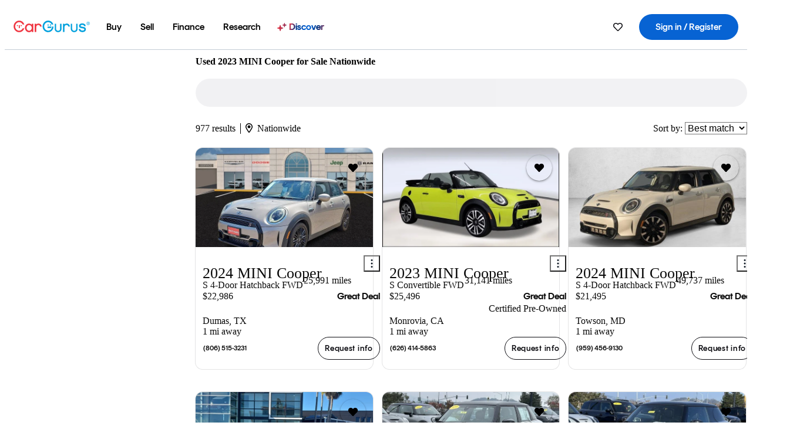

--- FILE ---
content_type: text/html;charset=UTF-8
request_url: https://www.cargurus.com/Cars/l-Used-2023-MINI-Cooper-c32191
body_size: 73289
content:
<!DOCTYPE html>
<html class="cg-mobileHome" lang="en">
  <head>
  <script>
    !function(a,b,c,d,e){a.ddCaptchaOptions=e||null;var m=b.createElement(c),n=b.getElementsByTagName(c)[0];m.async=0,m.src=d,n.parentNode.insertBefore(m,n)}(window,document,"script","https://js.captcha-display.com/xhr_tag.js", { ajaxListenerPath: true, allowHtmlContentTypeOnCaptcha: true, disableAutoRefreshOnCaptchaPassed: true });
  </script>
        

                    <link as="image" rel="preload" fetchpriority="high"
                        href="https://static-assets.cargurus.com/images/site-cars/gfx/listings/no-image-placeholder_c80f77463a1c0559e4735b57ed1d96ec8ff77ec6bce5b247bb733c96e18316b7.svg"
                    />

                    <link as="image" rel="preload" fetchpriority="high"
                        href="https://static-assets.cargurus.com/images/site-cars/gfx/listings/no-image-placeholder_c80f77463a1c0559e4735b57ed1d96ec8ff77ec6bce5b247bb733c96e18316b7.svg"
                    />


  <link
        rel="preload"
        as="style"
        href="https://static.cargurus.com/bundles/css/cg_spa_desktop.entry.14a1f07701f49b3361379bc1162411f2.css" />

  <link
        rel="preload"
        as="style"
        href="https://static.cargurus.com/bundles/css/listing_search_desktop.entry.ef08bfcedf8f592baa63fc143ddbfb9c.css" />

    <link rel="stylesheet" media="all" href="https://static.cargurus.com/bundles/css/cg_spa_desktop.entry.14a1f07701f49b3361379bc1162411f2.css" type="text/css">
    <link rel="stylesheet" media="all" href="https://static.cargurus.com/bundles/css/app_shell.entry.cdd929b04c5c65b28b7db0a86f7b6e63.css" type="text/css">
    <link rel="stylesheet" media="all" href="https://static.cargurus.com/bundles/css/cg_theme_base_lite.entry.b179eeedd0c99b7d1d6318698b851875.css" type="text/css">

    <link rel="stylesheet" media="all" href="https://static.cargurus.com/bundles/css/cg_concrete_shim_backbay.entry.a4df486943bd1c63815254adb6ee4e86.css" type="text/css">
    <link rel="stylesheet" media="all" href="https://static.cargurus.com/bundles/css/cg_theme_chassis_backbay.entry.4a791f2dbf3d8da31e811eff2efb98a8.css" type="text/css">
    <link rel="stylesheet" media="all" href="https://static.cargurus.com/bundles/css/cg_seo_links.entry.8b60f2248e3a850f957225658e8a2d3b.css" type="text/css">

    <link rel="stylesheet" media="all" href="https://static.cargurus.com/bundles/css/cg_theme_consumer_listings_desktop.entry.72ca0fae2f280c41e29de78769b28d34.css" type="text/css">
    <link rel="stylesheet" media="all" href="https://static.cargurus.com/bundles/css/listing_search_desktop.entry.ef08bfcedf8f592baa63fc143ddbfb9c.css" type="text/css">


  <link
    rel="preload"
    as="script"
    href="https://js.datadome.co/tags.js" />

    <link
        rel="preload"
        as="script"
        href="https://static.cargurus.com/bundles/js/reactDLL.entry.5d7afeeaf36c7cc133e0.js" />

    <link
        rel="preload"
        as="script"
        href="https://static.cargurus.com/bundles/js/ravenDLL.entry.267d77c2e25b6e487670.js" />

    <link
        rel="preload"
        as="script"
        href="https://static.cargurus.com/bundles/js/listing_search_desktop.entry.en_US.1c7c5984.js" />
    <link
        rel="preload"
        as="script"
        href="https://static.cargurus.com/bundles/js/listing_search_desktop.entry_ef08bfcedf8f592baa63fc143ddbfb9c.js" />


        <link rel="preconnect" href="https://securepubads.g.doubleclick.net" />
        <link rel="preconnect" href="https://adservice.google.com" />
        <link rel="preconnect" href="https://www.google-analytics.com" />
        <link rel="preconnect" href="https://www.googletagmanager.com" />

    <script type="text/javascript" src="https://accounts.google.com/gsi/client" async></script>


    <meta charset="utf-8">
    <meta name="theme-color" content="#337ab7">


        <link rel="alternate" hreflang="en" href="https://www.cargurus.com/Cars/l-Used-2023-MINI-Cooper-c32191" />
        <link rel="alternate" hreflang="es-US" href="https://www.cargurus.com/es/l-2023-MINI-Cooper-Usados-c32191" />
        <link rel="alternate" hreflang="en-CA" href="https://www.cargurus.ca/Cars/l-Used-2023-MINI-Cooper-c32191" />
        <link rel="alternate" hreflang="fr-CA" href="https://www.cargurus.ca/fr/l-2023-MINI-Cooper-Occasion-c32191" />

      <link rel="alternate" hreflang="x-default" href="https://www.cargurus.com/Cars/l-Used-2023-MINI-Cooper-c32191" />

  <link rel="canonical" href="https://www.cargurus.com/Cars/l-Used-2023-MINI-Cooper-c32191"/>
    <meta name="referrer" content="origin-when-crossorigin">

    <link rel="manifest" href="https://static-assets.cargurus.com/images/site-cars/gfx/reskin/manifest_69a6b2ae7f34e997e52c44bccf3044feaf93c88d2d6db6408c89b5c730cec765.webmanifest?v=2">

    <link rel="apple-touch-icon" sizes="57x57" href="https://static1.cargurus.com/gfx/reskin/logos/apple-touch-icon-57.png" />
    <link rel="apple-touch-icon" sizes="72x72" href="https://static1.cargurus.com/gfx/reskin/logos/apple-touch-icon-72.png" />
    <link rel="apple-touch-icon" sizes="114x114" href="https://static1.cargurus.com/gfx/reskin/logos/apple-touch-icon-114.png" />
    <link rel="apple-touch-icon" sizes="120x120" href="https://static1.cargurus.com/gfx/reskin/logos/apple-touch-icon-120.png" />
    <link rel="apple-touch-icon" sizes="152x152" href="https://static1.cargurus.com/gfx/reskin/logos/apple-touch-icon-152.png" />
    <link rel="apple-touch-icon" sizes="180x180" href="https://static1.cargurus.com/gfx/reskin/logos/apple-touch-icon-180.png" />
    <link rel="apple-touch-startup-image" href="https://static1.cargurus.com/gfx/reskin/logos/apple-touch-startup.png">

        <link rel="icon" sizes="16x16 32x32 48x48" href="https://static1.cargurus.com/gfx/icons/Favicon-48x48.png" />

    <link rel="icon" sizes="192x192" href="https://static1.cargurus.com/gfx/icons/Favicon-192x192.png" />

<script>
        window.disable_tracking = false;
        window.disable_ad_personalization = false;
  </script>


    <title data-cg-st="title">Used 2023 MINI Cooper for Sale Nationwide - CarGurus</title>
    <meta name="description" content="Browse the best January 2026 deals on 2023 MINI Cooper vehicles for sale. Save $7,399 this January on a 2023 MINI Cooper on CarGurus." >
    <meta name="viewport" content="width=device-width, height=device-height, initial-scale=1, shrink-to-fit=no, viewport-fit=cover" >
        <meta http-equiv="Content-Type" content="text/html; charset=UTF-8"/>
        <meta http-equiv="pragma" content="no-cache"/>
        <meta http-equiv="cache-control" content="no-cache,no-store,must-revalidate"/>
        <meta http-equiv="expires" content="0"/>
        <meta http-equiv="Content-Script-Type" content="text/javascript"/>
        <meta http-equiv="content-language" content="en"/>
        <meta name="robots" content="max-image-preview:large">
    <meta name="envInfo"
        data-application-locale-id="en"
        data-application-url="https://www.cargurus.com"
        data-blackout-texas="true"
        data-country-code="US"
        data-device-os="DESKTOP"
        data-email-hash=""
        data-cleaned-email-hash-md5=""
        data-cleaned-email-hash-sha1=""
        data-cleaned-email-hash-sha256=""
        data-experience="DESKTOP"
        data-js-locale-id="en-us"
        data-language-tag="en"
        data-locale-id="en_US"
        data-locale-name="ENGLISH"
        data-locale-namespace="/Cars"
        data-logged-in="false"
        data-mobile-app="false"
        data-mobile-app-version=""
        data-production="true"
        data-seo-experiments-v2='{"SRP_REMOVE_BREADCRUMBS":"","EXPAND_SPT_EXPERIMENT2":"","SEOC_2936_CF_CHASSIS_2_US":"","SPT_REMOVE_FEATURED_LISTINGS":"","SEOC_4030_SRP_TITLE_TAG_TEST":"","SRP_ENTITY_FACTS_CAR_MODEL":"","SRP_CANONICAL_LOGIC":"","SPT_REMOVE_ADS_V2":"","SRP_NATIONWIDE_ZIP_MODAL":"","SEOC_3438_CAR_LEVEL_SORT_TEST":"","SEOC_2936_CF_CHASSIS_2_INTL":"","SEOC_3922_SRP_NO_GEO_SAMPLE_REVERSE_TEST":"","SEOC_3813_UK_MODEL_AUTOSHOW_OVERVIEW_TEST":"","SEOC_2352_SRP_IMAGES_HIGH_PRIORITY":"","SEOC_3346_BOUNCE_RATE_VALIDATION_2":"","UGC_RATING_BANNER":"","SEOC_3060_NO_GEO_NON_RELAXED":""}'
        data-service-name="site-cars"
        data-site-cars-k8s-deployment="true"
        data-cwv-perf-enabled="true"
        data-shopper-uuid=""
        data-uuid="61cA-18.188.98.144.1769405136266"
        data-hashed-uuid="E3748EE673FBB6C85A8F268B9DBA44588AB79D09E8449F2083B064F21627DE48"
        data-view-versions="[&quot;_DEFAULT_&quot;]"
        data-reporting-view-versions="[&quot;_DEFAULT_&quot;]"
        data-reporting-mvt="[]"
        data-mvt-experiments='{}'
        data-mvt-browser-id='bc674722-54d5-4477-aaba-cdf2840de3e2'
    >

    <meta name="devInfo"
        data-action-class="com.cargurus.site.action.inventorylisting.listingsearch.ListingSearchStaticLoadAction"
        data-action-method="execute"
        data-feature-key="f:listings.l"
        data-build-id="site-cars-198208"
        data-deploymentloc="prod-ue1"
        data-production="true"
            data-sentry="https://0e1a93256b16472d9067a95b7c2017f7@sentry.io/100939"
        data-sentry-integrated="true"
        data-server-host-name="site-cars-na-cgsvc-98ff58c98-gxrmw"
        data-template="/listingSearch/listingSearch.ftl"
        data-view-version="_DEFAULT_"
        data-mvt=""
        data-log-cwv="false"
    >



  <script>
      googleTagDataLayer = [];
    </script>



    <script type="text/javascript" src="https://static.cargurus.com/bundles/js/cargurusFullStory.entry_d9b68a82a6d979002dd3cb53601c2017.js"  defer 
    ></script>



    <script type="text/javascript" src="https://static.cargurus.com/bundles/js/snowplowInit.entry_602f33ab202372238033a501d0d0161d.js"  defer async
    ></script>



<script type="text/javascript">
  
</script>

  </head>
  <body>
<script>
  window.ddjskey = 'C3D682D3F2321D709B3DA56E04E573';
  window.ddoptions = {};
</script>
<script type="text/javascript" src="https://js.datadome.co/tags.js"></script>
  <button id="skipToContent" class="skipLink">
    <span class="skipLinkContent">Skip to content</span>
  </button>
  <div class="headerNavSuperWrap">
  <nav class="headerNav withSandNav" id="headerNav" role="navigation" data-cg-it="app-shell-header">
    <div class="navWrapper headerFooterRedesign ">
      <a class="navLogo" href="https://www.cargurus.com/" data-cg-st="header-logo">
    <svg xmlns="http://www.w3.org/2000/svg" viewBox="0 0 291 46" class="cargurusLogo"><title>CarGurus Logo Homepage Link</title><g class="car" fill="#ef3742"><path d="M34.68 30.646c-2.463 5.439-7.44 8.672-13.239 8.672-8.313 0-15.035-7.286-15.035-16.266S13.179 6.785 21.441 6.785c6.004 0 10.827 3.181 13.239 8.672l.103.257h6.26l-.205-.616C38.066 6.374 30.626.987 21.441.987 9.844.987.454 10.839.454 23s9.39 22.065 20.987 22.065c9.082 0 16.523-5.439 19.396-14.162l.205-.616h-6.209l-.153.359zm24.784 8.826c-5.439 0-9.852-4.823-9.852-10.776 0-6.055 4.413-10.93 9.852-10.93s10.006 5.029 10.006 10.93c-.051 5.85-4.618 10.776-10.006 10.776m10.16-22.578a13.35 13.35 0 0 0-10.16-4.875c-8.877 0-15.856 7.286-15.856 16.626 0 9.288 6.979 16.574 15.856 16.574a13.297 13.297 0 0 0 10.16-4.926v4.156h5.798v-31.66h-5.798v4.105zm25.451-4.875a11.691 11.691 0 0 0-8.467 3.489v-2.72H80.81v31.66h6.004V25.206c0-4.413 3.181-7.594 7.594-7.594 3.746 0 6.312 2.206 6.927 5.901v.103l5.952-.051v-.154c-.82-6.979-5.438-11.392-12.212-11.392"/><path d="M20.107 18.228h3.9v11.443h-3.9V18.228z"/><circle cx="29.292" cy="19.973" r="2.258"/><circle cx="14.77" cy="19.973" r="2.258"/></g><g class="guru" fill="#00a0dd"><path d="M231.262 44.928c-7.532 0-12.999-5.467-12.999-12.999V13.131h5.267v18.797c0 4.686 3.108 7.835 7.732 7.835 4.594 0 7.68-3.149 7.68-7.835V13.131h5.319v18.797c-.001 7.534-5.468 13-12.999 13zm-61.269 0c-7.532 0-12.999-5.467-12.999-12.999V13.131h5.267v18.797c0 4.686 3.108 7.835 7.732 7.835 4.594 0 7.68-3.149 7.68-7.835V13.131h5.319v18.797c0 7.534-5.467 13-12.999 13zm92.98-20.543c-6.26-.975-7.389-1.796-7.389-3.489 0-2.155 2.874-3.848 6.517-3.848 3.797 0 6.312 1.693 6.927 4.567l.103.359h6.055l-.051-.513c-.667-6.158-5.644-10.006-12.982-10.006-8.621 0-12.52 4.977-12.52 9.596 0 6.106 4.721 8.005 12.367 9.082 7.389.975 7.954 2.463 7.954 4.31 0 2.258-2.463 4.567-7.235 4.567-4.362 0-7.543-2.104-8.159-5.439l-.051-.359h-6.004l.051.513c.872 6.619 6.414 10.93 14.162 10.93 7.8 0 13.034-4.208 13.034-10.468.049-7.185-5.492-8.673-12.779-9.802m-132.953-.718v5.285h13.188l.154-.257c.38-.817.656-1.679.821-2.566.168-.812.271-1.635.308-2.463H130.02z"/><path d="M146.851 23.667c-.308 8.826-6.671 15.497-14.727 15.497-8.415 0-15.291-7.286-15.291-16.164 0-8.929 6.876-16.215 15.291-16.215 5.696 0 10.571 3.233 13.085 8.672l.103.257h6.414l-.205-.616C148.494 6.375 140.899.782 132.125.782c-11.751 0-21.295 9.955-21.295 22.167s9.544 22.167 21.295 22.167a19.909 19.909 0 0 0 14.265-5.952 21.58 21.58 0 0 0 6.158-15.497h-5.697zM202.679 12.019a11.691 11.691 0 0 0-8.467 3.489v-2.72h-5.798v31.66h6.004V25.206c0-4.413 3.181-7.594 7.594-7.594 3.746 0 6.312 2.206 6.927 5.901v.103l5.952-.051v-.154c-.82-6.979-5.438-11.392-12.212-11.392M285.705 12.276a1.89 1.89 0 0 0-.192-.287 1.047 1.047 0 0 0-.242-.213 2.24 2.24 0 0 0 1.303-.737c.294-.373.447-.837.434-1.312a1.781 1.781 0 0 0-.676-1.513 3.47 3.47 0 0 0-2.095-.513h-2.353v7.312h1.279v-2.9h.648a.673.673 0 0 1 .316.057c.07.041.13.097.176.164l1.656 2.475a.422.422 0 0 0 .393.205h1.221l-1.869-2.736v-.002zm-1.598-1.099h-.943V8.685h1.074c.242-.005.483.02.718.073.17.038.33.113.467.221.119.099.208.23.257.377.055.172.081.352.078.533a1.22 1.22 0 0 1-.369.955 1.904 1.904 0 0 1-1.282.333z"/><circle cx="131.867" cy="17.663" r="2.36"/><circle cx="140.847" cy="17.663" r="2.36"/><path d="M284.457 17.445a6.088 6.088 0 1 1 6.089-6.089 6.094 6.094 0 0 1-6.089 6.089zm0-11.19a5.102 5.102 0 1 0 5.104 5.101 5.106 5.106 0 0 0-5.104-5.101z"/></g></svg>
      </a>
        <ul class="navMainLinks headerFooterRedesign sandNavMenu" role="menubar" data-sand-menu-bar data-cg-it="main-nav" data-hover-delay="300">
    <li class="links" role="none">




                <a id="wai_snm_cnl_buy" aria-haspopup="true" aria-expanded="false" class="sandMenuBarBtn menuToggle" role="menuitem" href="/Cars/forsale" tabindex="0">
<span data-sand-menu-bar-text>Buy</span>        </a>


    <div class="dropdownBody" role="menu" aria-labelledby="wai_snm_cnl_buy" data-sand-submenu>
        <div class="dropdownBodyContent">
    <div class="dropdownSubMenu">
        
        <ul class="dropdownSubMenuList" role="menu">
    <li class="" role="none">
                    <a
href="/Cars/forsale" class="sandSubMenuLink " role="menuitem" data-first-char="u" tabindex="-1"    >
<span data-sand-menu-bar-text>Used cars</span></a>
    </li>
    <li class="" role="none">
                    <a
href="/Cars/new/" class="sandSubMenuLink " role="menuitem" data-first-char="n" tabindex="-1"    >
<span data-sand-menu-bar-text>New cars</span></a>
    </li>
    <li class="" role="none">
                    <a
href="/Cars/certified_pre_owned" class="sandSubMenuLink " role="menuitem" data-first-char="c" tabindex="-1"    >
<span data-sand-menu-bar-text>Certified pre-owned</span></a>
    </li>
        </ul>
    </div>
    <div class="dropdownSubMenu">
        
        <ul class="dropdownSubMenuList" role="menu">
    <li class="" role="none">
                    <a
href="/shop/start-your-purchase-online?sourceContext=navigationMenu" class="sandSubMenuLink " role="menuitem" data-first-char="s" tabindex="-1"    >
<span data-sand-menu-bar-text>Start your purchase online</span></a>
    </li>
    <li class="" role="none">
                    <a
href="/shop/dealerships-near-me" class="sandSubMenuLink " role="menuitem" data-first-char="d" tabindex="-1"    >
<span data-sand-menu-bar-text>Dealerships near me</span></a>
    </li>
        </ul>
    </div>
        </div>
    </div>
    </li>
    <li class="links" role="none">




                <a id="wai_snm_cnl_sell" aria-haspopup="true" aria-expanded="false" class="sandMenuBarBtn menuToggle" role="menuitem" href="/sell-car/?pid=SellMyCarDesktopHeader" tabindex="-1">
<span data-sand-menu-bar-text>Sell</span>        </a>


    <div class="dropdownBody" role="menu" aria-labelledby="wai_snm_cnl_sell" data-sand-submenu>
        <div class="dropdownBodyContent">
                    <div class="sandSpacer" data-content="Buy" role="none" aria-hidden="true"></div>
    <div class="dropdownSubMenu">
        
        <ul class="dropdownSubMenuList" role="menu">
    <li class="" role="none">
                    <a
href="/sell-car/?pid=SellMyCarDesktopHeader" class="sandSubMenuLink " role="menuitem" data-first-char="s" tabindex="-1"    >
<span data-sand-menu-bar-text>Sell my car</span></a>
    </li>
    <li class="" role="none">
                    <a
href="/research/car-valuation" class="sandSubMenuLink " role="menuitem" data-first-char="c" tabindex="-1"    >
<span data-sand-menu-bar-text>Car values</span></a>
    </li>
    <li class="" role="none">
                    <a
href="/sell-car/#faq-section" class="sandSubMenuLink " role="menuitem" data-first-char="s" tabindex="-1"    >
<span data-sand-menu-bar-text>Sell my car FAQs</span></a>
    </li>
        </ul>
    </div>
        </div>
    </div>
    </li>
    <li class="links" role="none">




                <a id="wai_snm_cnl_finance" aria-haspopup="true" aria-expanded="false" class="sandMenuBarBtn menuToggle" role="menuitem" href="/Cars/finance" tabindex="-1">
<span data-sand-menu-bar-text>Finance</span>        </a>


    <div class="dropdownBody" role="menu" aria-labelledby="wai_snm_cnl_finance" data-sand-submenu>
        <div class="dropdownBodyContent">
                    <div class="sandSpacer" data-content="Buy" role="none" aria-hidden="true"></div>
                    <div class="sandSpacer" data-content="Sell" role="none" aria-hidden="true"></div>
    <div class="dropdownSubMenu">
        
        <ul class="dropdownSubMenuList" role="menu">
    <li class="" role="none">
                    <a
href="/Cars/finance" class="sandSubMenuLink " role="menuitem" data-first-char="p" tabindex="-1"    >
<span data-sand-menu-bar-text>Prequalify for financing</span></a>
    </li>
    <li class="" role="none">
                    <a
href="/Cars/finance#educationalVideoPortal" class="sandSubMenuLink " role="menuitem" data-first-char="h" tabindex="-1"    >
<span data-sand-menu-bar-text>How does it work?</span></a>
    </li>
    <li class="" role="none">
                    <a
href="/Cars/finance#financing-faq-contact" class="sandSubMenuLink " role="menuitem" data-first-char="f" tabindex="-1"    >
<span data-sand-menu-bar-text>Financing FAQs</span></a>
    </li>
        </ul>
    </div>
        </div>
    </div>
    </li>
    <li class="links" role="none">




                <a id="wai_snm_cnl_research" aria-haspopup="true" aria-expanded="false" class="sandMenuBarBtn menuToggle" role="menuitem" href="/research" tabindex="-1">
<span data-sand-menu-bar-text>Research</span>        </a>


    <div class="dropdownBody" role="menu" aria-labelledby="wai_snm_cnl_research" data-sand-submenu>
        <div class="dropdownBodyContent">
                    <div class="sandSpacer" data-content="Buy" role="none" aria-hidden="true"></div>
                    <div class="sandSpacer" data-content="Sell" role="none" aria-hidden="true"></div>
                    <div class="sandSpacer" data-content="Finance" role="none" aria-hidden="true"></div>
    <div class="dropdownSubMenu">
        
        <ul class="dropdownSubMenuList" role="menu">
    <li class="" role="none">
                    <a
href="/research" class="sandSubMenuLink " role="menuitem" data-first-char="t" tabindex="-1"    >
<span data-sand-menu-bar-text>Test drive reviews</span></a>
    </li>
    <li class="" role="none">
                    <a
href="/research/price-trends" class="sandSubMenuLink " role="menuitem" data-first-char="p" tabindex="-1"    >
<span data-sand-menu-bar-text>Price trends</span></a>
    </li>
    <li class="" role="none">
                    <a
href="/research/articles" class="sandSubMenuLink " role="menuitem" data-first-char="t" tabindex="-1"    >
<span data-sand-menu-bar-text>Tips & advice</span></a>
    </li>
        </ul>
    </div>
    <div class="dropdownSubMenu">
        
        <ul class="dropdownSubMenuList" role="menu">
    <li class="" role="none">
                    <a
href="/shop/electric-cars" class="sandSubMenuLink " role="menuitem" data-first-char="e" tabindex="-1"    >
<span data-sand-menu-bar-text>Electric cars</span></a>
    </li>
    <li class="" role="none">
                    <a
href="/research/compare" class="sandSubMenuLink " role="menuitem" data-first-char="c" tabindex="-1"    >
<span data-sand-menu-bar-text>Compare cars</span></a>
    </li>
        </ul>
    </div>
        </div>
    </div>
    </li>
    <li class="links" role="none">
                <div class="discoverWrapper">
                        <a
href="/discover" class="sandMenuLink discoverMenuLink" role="menuitem" data-first-char="d" tabindex="-1"    >
                        <svg width="16" height="14" viewBox="0 0 16 14" fill="none" xmlns="http://www.w3.org/2000/svg" class="discoverIcon">
                            <path fill-rule="evenodd" clip-rule="evenodd" d="M5.08644 3.76318C5.42567 3.76318 5.71977 3.99791 5.79498 4.3287L6.19703 6.09677C6.38297 6.91455 7.02154 7.55312 7.83933 7.73907L9.60737 8.14112C9.93814 8.21633 10.1729 8.51043 10.1729 8.84966C10.1729 9.1889 9.93814 9.483 9.60737 9.55821L7.83933 9.96026C7.02154 10.1462 6.38297 10.7848 6.19703 11.6026L5.79498 13.3706C5.71977 13.7014 5.42567 13.9361 5.08644 13.9361C4.74721 13.9361 4.4531 13.7014 4.3779 13.3706L3.97585 11.6026C3.7899 10.7848 3.15134 10.1462 2.33355 9.96026L0.565503 9.55821C0.234739 9.483 0 9.1889 0 8.84966C0 8.51043 0.234739 8.21633 0.565503 8.14112L2.33355 7.73907C3.15134 7.55312 3.7899 6.91455 3.97585 6.09677L4.3779 4.3287C4.4531 3.99791 4.74721 3.76318 5.08644 3.76318Z" fill="url(#paint0_linear_352_109)"/>
                            <path fill-rule="evenodd" clip-rule="evenodd" d="M12.3008 0.0639648C12.5475 0.0639648 12.7614 0.234678 12.8161 0.475254L13.1085 1.76112C13.2437 2.35587 13.7081 2.82028 14.3029 2.95552L15.5887 3.24792C15.8293 3.30261 16 3.51651 16 3.76322C16 4.00994 15.8293 4.22384 15.5887 4.27853L14.3029 4.57093C13.7081 4.70617 13.2437 5.17058 13.1085 5.76534L12.8161 7.05121C12.7614 7.29176 12.5475 7.46248 12.3008 7.46248C12.0541 7.46248 11.8402 7.29176 11.7855 7.05121L11.4931 5.76534C11.3578 5.17058 10.8934 4.70617 10.2987 4.57093L9.01282 4.27853C8.77226 4.22384 8.60154 4.00994 8.60154 3.76322C8.60154 3.51651 8.77226 3.30261 9.01282 3.24792L10.2987 2.95552C10.8934 2.82028 11.3578 2.35587 11.4931 1.76112L11.7855 0.475254C11.8402 0.234678 12.0541 0.0639648 12.3008 0.0639648Z" fill="url(#paint1_linear_352_109)"/>
                            <defs>
                                <linearGradient id="paint0_linear_352_109" x1="-9.5" y1="7" x2="165.414" y2="32.0445" gradientUnits="userSpaceOnUse">
                                    <stop offset="0.0435764" stop-color="#F5333F"/>
                                    <stop offset="0.264441" stop-color="#05317B"/>
                                    <stop offset="0.485597" stop-color="#0763D3"/>
                                    <stop offset="0.538489" stop-color="#EAF6FE"/>
                                    <stop offset="0.591368" stop-color="#0763D3"/>
                                    <stop offset="0.754832" stop-color="#05317B"/>
                                    <stop offset="1" stop-color="#F5333F"/>
                                </linearGradient>
                                <linearGradient id="paint1_linear_352_109" x1="-9.5" y1="7" x2="165.414" y2="32.0445" gradientUnits="userSpaceOnUse">
                                    <stop offset="0.0435764" stop-color="#F5333F"/>
                                    <stop offset="0.264441" stop-color="#05317B"/>
                                    <stop offset="0.485597" stop-color="#0763D3"/>
                                    <stop offset="0.538489" stop-color="#EAF6FE"/>
                                    <stop offset="0.591368" stop-color="#0763D3"/>
                                    <stop offset="0.754832" stop-color="#05317B"/>
                                    <stop offset="1" stop-color="#F5333F"/>
                                </linearGradient>
                            </defs>
                        </svg>
<span data-sand-menu-bar-text>Discover</span></a>
                    <div class="discoveryHoverTooltip">
                        <div class="discoveryTooltipContent">
                            The latest way to shop:<br>smarter research, better<br>listings.
                        </div>
                        <div class="discoveryTooltipArrow"></div>
                    </div>
                </div>
    </li>
        </ul>
  <ul class="navRightLinks headerFooterRedesign" role="menu" data-cg-it="right-nav-links">
    <li role="menuitem">



	<div data-sand-tooltip data-placement="bottom">
        <span
            aria-describedby="savedListingsButton"
            class="cgds_tooltip_wrapper"
            tabIndex="0"
        >
                            <a class="menuToggle headerFooterRedesign" href="/Cars/inventorylisting/mySaved.action?pid=sl_navbar" aria-label="Saved Cars">
    <svg xmlns="http://www.w3.org/2000/svg" aria-hidden="true" aria-label="" focusable="false" data-prefix="far" data-icon="heart" class="svg-inline--fa fa-heart fa-w-16 navIcon headerFooterRedesign" role="img" viewBox="0 0 512 512"><path fill="currentColor" d="M458.4 64.3C400.6 15.7 311.3 23 256 79.3 200.7 23 111.4 15.6 53.6 64.3-21.6 127.6-10.6 230.8 43 285.5l175.4 178.7c10 10.2 23.4 15.9 37.6 15.9 14.3 0 27.6-5.6 37.6-15.8L469 285.6c53.5-54.7 64.7-157.9-10.6-221.3zm-23.6 187.5L259.4 430.5c-2.4 2.4-4.4 2.4-6.8 0L77.2 251.8c-36.5-37.2-43.9-107.6 7.3-150.7 38.9-32.7 98.9-27.8 136.5 10.5l35 35.7 35-35.7c37.8-38.5 97.8-43.2 136.5-10.6 51.1 43.1 43.5 113.9 7.3 150.8z"/></svg>
      </a>


        </span>
        <span
            id="savedListingsButton"
            class="cgds_tooltip"
            role='tooltip'
            aria-hidden="true"
        >
            Saved cars & searches
            <span
                data-popper-arrow
                class="cgds_tooltip_arrow"
            >
                <svg width='100%' viewBox='0 -1 20 10'>
                    <polygon points='0,10 20,10 10,0' />
                </svg>
            </span>
        </span>
    </div>
    </li>
    <li role="menuitem">
  <a href="/Cars/sso/login?redirectUrl=%2FCars%2Fl-Used-2023-MINI-Cooper-c32191" id="sign-in-prominent" class="prominentSignIn headerFooterRedesign" title="Sign in / Register" data-cg-ft="nav-menu-sign-in">
    <svg aria-hidden="true" focusable="false" data-prefix="far" data-icon="user-circle" class="svgStyle headerFooterRedesign" role="img" aria-label="user icon" xmlns="http://www.w3.org/2000/svg" viewBox="0 0 496 512" ><path fill="#0277BB" d="M248 104c-53 0-96 43-96 96s43 96 96 96 96-43 96-96-43-96-96-96zm0 144c-26.5 0-48-21.5-48-48s21.5-48 48-48 48 21.5 48 48-21.5 48-48 48zm0-240C111 8 0 119 0 256s111 248 248 248 248-111 248-248S385 8 248 8zm0 448c-49.7 0-95.1-18.3-130.1-48.4 14.9-23 40.4-38.6 69.6-39.5 20.8 6.4 40.6 9.6 60.5 9.6s39.7-3.1 60.5-9.6c29.2 1 54.7 16.5 69.6 39.5-35 30.1-80.4 48.4-130.1 48.4zm162.7-84.1c-24.4-31.4-62.1-51.9-105.1-51.9-10.2 0-26 9.6-57.6 9.6-31.5 0-47.4-9.6-57.6-9.6-42.9 0-80.6 20.5-105.1 51.9C61.9 339.2 48 299.2 48 256c0-110.3 89.7-200 200-200s200 89.7 200 200c0 43.2-13.9 83.2-37.3 115.9z"></path></svg>
    <span class="navTitle">Sign in / Register</span>
  </a>
      <div class="dropdownBody" role="menu" id="account-menu-content" data-cg-ft="account-menu-content" aria-label="Account menu options">
  <ul>

        <li id="header-my-account" role="menuitem">
          <a href="/Cars/myAccount/accountSettings">
            My account
          </a>
        </li>

      <li role="menuitem">
        <a href="/Cars/inventorylisting/mySaved.action#searches">
          Saved searches
          <span class="badge" id="saved-searches-count-badge" style="display:none;" hidden aria-hidden="true"></span>
        </a>
      </li>

      <li role="menuitem">
          <a href="/Cars/inventorylisting/mySaved.action#listings" data-cg-ft="account-menu-saved-listings-link">
              Saved cars
              <span class="badge" id="saved-listings-count-badge" data-cg-ft="account-menu-saved-listings-count" style="display:none;" hidden aria-hidden="true"></span>
          </a>
      </li>

      <li role="menuitem">
        <a href="/Cars/myAccount/recommendedCars?pid=site&c=navbar">
          Recommended cars
        </a>
      </li>

      <li role="menuitem">
        <a href="/Cars/myAccount/recentlyViewed?pid=site&c=navbar">
          Browsing history
        </a>
      </li>


      <li role="menuitem">
        <a href="/Cars/finance/landing/dashboard.action">
          Financing dashboard
        </a>
      </li>


                 <li role="menuitem" class="localizationPicker">
        <button aria-haspopup="listbox" aria-expanded="false" id="location-menu-control" class="menuToggle" aria-label="Country Selector EN Selected">
          <span class="labelWrap">
            <i class="flag-icon flag-icon-us" aria-hidden="true"></i>
            <span class="nav-item-text visible">United States (EN)</span>
          </span>
    <svg xmlns="http://www.w3.org/2000/svg" aria-hidden="true" aria-label="" focusable="false" data-prefix="far" data-icon="chevron-down" class="chevron visible" role="img" viewBox="0 0 448 512" height="0.75em" width="0.75em"><path fill="currentColor" d="M441.9 167.3l-19.8-19.8c-4.7-4.7-12.3-4.7-17 0L224 328.2 42.9 147.5c-4.7-4.7-12.3-4.7-17 0L6.1 167.3c-4.7 4.7-4.7 12.3 0 17l209.4 209.4c4.7 4.7 12.3 4.7 17 0l209.4-209.4c4.7-4.7 4.7-12.3 0-17z"></path></svg>
        </button>
        <div class="dropdownBody" id="location-menu-content" role="menu" aria-label="Country Selector">
  <ul>


      <li role="menuitem">
        <a href="https://www.cargurus.com/?pid=countryPicker">
          <span class="labelWrap">
            <i class="flag-icon flag-icon-us"></i>
            United States (EN)
          </span>
          <i class="far fa-check"></i>
        </a>
      </li>


      <li role="menuitem">
        <a href="https://www.cargurus.com/es/l-2023-MINI-Cooper-Usados-c32191?pid=countryPicker">
          <span class="labelWrap">
            <i class="flag-icon flag-icon-us"></i>
            Estados Unidos (ES)
          </span>
          
        </a>
      </li>


      <li role="menuitem">
        <a href="https://www.cargurus.ca/?pid=countryPicker">
          <span class="labelWrap">
            <i class="flag-icon flag-icon-ca"></i>
            Canada (EN)
          </span>
          
        </a>
      </li>


      <li role="menuitem">
        <a href="https://www.cargurus.ca/fr?pid=countryPicker">
          <span class="labelWrap">
            <i class="flag-icon flag-icon-ca"></i>
            Canada (FR)
          </span>
          
        </a>
      </li>


      <li role="menuitem">
        <a href="https://www.cargurus.co.uk/?pid=countryPicker">
          <span class="labelWrap">
            <i class="flag-icon flag-icon-gb"></i>
            United Kingdom 
          </span>
          
        </a>
      </li>
  </ul>
        </div>
    </li>


  </ul>

      </div>
    </li>
  </ul>
    </div>
  </nav>
  </div>
    <div id="p2p-navbar-banner"></div>

      <div class="breadcrumbsAdsWrapper">
  <div class="cg-siteHeader-leaderBoardWrap">
        <div id="leaderboardWrapper" class="leaderboardWrapper"></div>
  </div>
      </div>
      <main class="content desktopTilesContent" id="main">
  <meta name="snowplow-page-context" data-page-type="srp" data-page-sub-type="" />
    
            <meta name="userSegmentationInfo"
                data-first-time-user="false"
                data-is-paid-referral="false">
    <div style="display:none">
        <svg id="star-icon--full" viewBox="0 0 576 512"><path fill="currentColor" d="M259.3 17.8L194 150.2 47.9 171.5c-26.2 3.8-36.7 36.1-17.7 54.6l105.7 103-25 145.5c-4.5 26.3 23.2 46 46.4 33.7L288 439.6l130.7 68.7c23.2 12.2 50.9-7.4 46.4-33.7l-25-145.5 105.7-103c19-18.5 8.5-50.8-17.7-54.6L382 150.2 316.7 17.8c-11.7-23.6-45.6-23.9-57.4 0z"></path></svg>
        <svg id="star-icon--half" viewBox="0 0 576 512"><path fill="currentColor" d="M288 0c-11.4 0-22.8 5.9-28.7 17.8L194 150.2 47.9 171.4c-26.2 3.8-36.7 36.1-17.7 54.6l105.7 103-25 145.5c-4.5 26.1 23 46 46.4 33.7L288 439.6V0z"></path></svg>
    </div>
    <style>
.starRating {display: flex;}
.starRating .svg-inline--fa {display: inline-block;font-size: inherit;height: 14px;overflow: visible;vertical-align: -0.125em;padding-left: .0625em;padding-right: .0625em;}
.starRating .svg-inline--fa.fa-w-18 {width: 14px;}
.cg-star {color: #ffb100;}
.cg-star.disabled,.cg-star.empty {color: #c2ccd4;}
.halfStarWrap {color: #c2ccd4;display: -webkit-inline-box;display: -ms-inline-flexbox;display: inline-flex;vertical-align: -0.125em;}
.cg-star.half {position: absolute;}
.starRating svg {vertical-align: text-bottom;}
.starRating .starLink {cursor: pointer;}    </style>

<style>
.autoshow-static-container {
    padding: 130px 45px 35px 45px;
    width: 100%;
}

.autoshow-tabs {
    display: flex;
    border-bottom: 1px solid #e0e0e0;
    margin-bottom: 24px;
}

.autoshow-tab {
    padding: 12px;
    border-bottom: 2px solid transparent;
    font-size: 16px;
    color: #5e6976;
}

.autoshow-tab.active {
    color: #0763d3;
    border-bottom-color: #0763d3;
    font-weight: 500;
}

.autoshow-panel {
    display: none;
}

.autoshow-panel.active {
    display: block;
}

/* Overview styles */
.autoshow-overview-content {
    max-width: 100%;
}

.autoshow-overview-title {
    margin-bottom: 24px;
    font-size: 20px;
    color: #1a1a1a;
}

.autoshow-overview-image {
    float: right;
    width: 350px;
    height: 250px;
    margin: 0 0 16px 24px;
    border-radius: 8px;
    display: block;
}

.autoshow-overview-text {
    margin-bottom: 24px;
}


.autoshow-overview-text h2 {
    margin-top: 32px;
    margin-bottom: 16px;
}

.autoshow-overview-text h3 {
    font-weight: 600;
    margin-bottom: 12px;
}

.autoshow-overview-text p {
    margin-bottom: 16px;
}

.autoshow-overview-text ul,
.autoshow-overview-text ol {
    margin-left: 24px;
    margin-bottom: 16px;
}

.autoshow-overview-text li {
    margin-bottom: 8px;
}

/* Reviews styles */
.autoshow-reviews-content {
    max-width: 100%;
}

.autoshow-reviews-header {
    display: flex;
    align-items: center;
    gap: 12px;
    margin-bottom: 24px;
}

.autoshow-star-icon {
    flex-shrink: 0;
}

.autoshow-reviews-overall {
    font-size: 24px;
    font-weight: 600;
    margin: 0;
}

.autoshow-reviews-count {
    font-size: 16px;
    color: #0d1722;
}

.autoshow-reviews-section-title {
    font-size: 20px;
    font-weight: 600;
    margin-bottom: 12px;
}

.autoshow-reviews-customers-say {
    margin-bottom: 32px;
}

.autoshow-reviews-summary {
    font-size: 16px;
    line-height: 1.6;
    color: #333;
    margin-bottom: 8px;
}

.autoshow-reviews-disclaimer {
    font-size: 12px;
    color: #5e6976;
}

.autoshow-reviews-mentions {
    margin-bottom: 32px;
}

.autoshow-reviews-mentions-list {
    display: flex;
    flex-wrap: wrap;
    gap: 12px;
}

.autoshow-reviews-mention-badge {
    padding: 5px 12px;
    border: 1px solid #79828d;
    border-radius: 4px;
    font-size: 14px;
}

.autoshow-reviews-list {
    display: grid;
    grid-template-columns: repeat(auto-fill, minmax(300px, 500px));
    gap: 24px;
}

.autoshow-review-header {
    display: flex;
    align-items: flex-start;
    gap: 12px;
    margin-bottom: 8px;
}

.autoshow-review-author-info {
    flex: 1;
}

.autoshow-review-author-name {
    font-size: 16px;
    font-weight: 600;
    color: #1a1a1a;
    margin-bottom: 4px;
}

.autoshow-review-stars {
    display: flex;
    align-items: center;
    gap: 4px;
}

.autoshow-review-star {
    fill: #e0e0e0;
}

.autoshow-review-star.filled {
    fill: #04a3fd;
}

.autoshow-review-rating-text {
    font-size: 14px;
    margin-left: 4px;
    font-weight: 500;
}

.autoshow-review-meta {
    font-size: 14px;
    margin-bottom: 8px;
}

.autoshow-review-meta span:not(:last-child)::after {
    content: " ";
}

.autoshow-review-text {
    font-size: 16px;
    line-height: 1.6;
    color: #333;
    white-space: pre-wrap;
}

/* FAQ styles */
.autoshow-faq-title {
    margin-bottom: 24px;
    font-size: 22px;
}

.autoshow-faq-list {
    display: flex;
    flex-direction: column;
    gap: 16px;
}

.autoshow-faq-item {
}

.autoshow-faq-question {
    margin-bottom: 12px;
    font-size: 18px;
}
</style>

    <div id="cargurus-listing-search">



    <style>
.listingSearchWrap {display: flex;flex-direction: column;align-items: flex-start;}
.listingSearchHeader {display: flex;align-items: center;            margin-top: -12px;
padding: 0rem 0rem 0.25rem 0rem;}
.contentWrapper {display: flex;flex-direction: row;align-items: flex-start;width: 100%;position: relative;}
.listingSearchHeader > h1 {font-weight: 400;font-size: 1.5rem;}
.listingSearchHeader > h1 > em {color: #638193;font-style: normal;}
.leftPanelWrapper {display: flex;            flex: 0 0 300px;
flex-direction: column;            max-width: 300px;
}
.listingSearchWrap-leftPanel {width: 300px;border: 1px solid #cccccc;border-radius: 2px;padding: 0.5rem;}
.fullWidth {width: 100%;}
.searchPanel {border: 1px solid #cccccc;border-radius: 2px;padding: 0.5rem;margin-bottom: 0.625rem;}
        .whiteSearchPanel {
            background-color: white;
        }

.searchPanel select, .searchPanel input {height: 2em;background-color: #fff;border: 1px solid #ccc;border-radius: 0.3em;box-shadow: inset 0 1px 1px rgba(0, 0, 0, 0.075);margin-bottom: 0.625rem;box-sizing: border-box;min-width: 0;}
.searchPanel input {padding: 0rem 0.4375rem 0rem 0.4375rem;}
.searchPanel select:disabled {background-color: #dadede;color: #000000;}
.searchPanel button {background-color: #0277bd;border: 1px solid transparent;border-radius: 2px;color: #fff;display: inline-block;position: relative;cursor: pointer;font-size: 1.125rem;padding-top: 0.9375em;padding-bottom: 0.9375em;padding-right: 1.25em;padding-left: 1.25em;            width: 100%;
}
.searchPanel label {display: block;font-weight: 700;margin-bottom: 0.625rem;}
.searchPanel .inlineLabel > *:first-child {flex: 1;}
.searchPanel .inlineLabel > *:last-child {flex: 2;}
.searchPanel .row {display: flex;align-items: center;}
.searchPanel .carPicker select {width: 100%;}
.searchPanel .yearSelectors {display: flex;flex-direction: row;align-items: baseline;}
.searchPanel .yearSelectors select {flex: 1;}
.searchPanel .yearSelectors span {margin: 0 0.5em;}
.searchPanelCollapsed {border: 1px solid #cccccc;border-radius: 2px;padding: 0.5rem;margin-bottom: 0.625rem;}
.searchPanelCollapsed .collapsedPanelHeader {          margin: .3125em 0 .3125em 0.25em;
}
.searchPanelCollapsed .collapsedPanelHeader span {margin: .5em 7.375em 0 0;font-size: 1.25em;}
.searchPanelCollapsed .collapsedPanelHeader button {width: 1.25em;max-width: 1.25em;height: 1.25em;max-height: 1.25em;margin-bottom: .1875em;background-color: transparent;}
.searchPanelCollapsed .collapsedPanelHeader .expandButton {width: 17.5px;box-sizing: border-box;display: inline-block;font-size: inherit;height: 20px;overflow: visible;vertical-align: -0.125em;}
.saveSearchPanel {border: 1px solid #ccc;margin-bottom: 0.625rem;border-radius: 5px;padding: 0.9375rem;}
.saveSearch {display: flex;justify-content: space-between;align-items: center;}
.saveSearch button {background-color: #008002;border-radius: 2px;border: 1px solid transparent;color: #ffffff;cursor: pointer;display: inline-block;font-size: 0.875rem;padding-bottom: 0.5em;padding-left: 1.25em;padding-right: 1.25em;padding-top: 0.5em;position: relative;}
.searchName {color: #527d89;font-size: 1.125em;font-weight: 700;}
.subscribePanel {background-color: #cceaff;margin-bottom: 10px;color: #0a0a0a;font-size: .875rem;text-align: center;padding: 1rem 2rem;}
.subscribe {display: -webkit-box;display: -ms-flexbox;display: flex;-webkit-box-align: center;-ms-flex-align: center;align-items: center;-webkit-box-pack: center;-ms-flex-pack: center;justify-content: center;font-weight: 700;}
.subscribe input {padding: .3125rem;margin: 0 0.5rem;font-size: 1rem;border: 1px solid #818D98;height: 30px;padding: 0 10px;}
.subscribe button {border: 1px solid transparent;border-radius: 2px;display: inline-block;position: relative;cursor: pointer;font-size: 1rem;background-color: #006598;color: #fff;padding: 0 0.75rem;height: 30px;}
.subscribe button.marginLeft {margin-left: 0.5rem;}
.disclaimer {font-size: .75rem;color: #0a0a0a;text-align: center;font-style: italic;margin: .3125rem 0;}
.disclaimer a {color: inherit;}
.searchForms {padding: 0.5rem;}
.searchForms select, .searchForms input[type="tel"] {height: 2em;background-color: #ffffff;border: 1px solid #cccccc;border-radius: 0.3em;box-shadow: inset 0 1px 1px rgba(0, 0, 0, 0.075);margin-bottom: 0.625rem;box-sizing: border-box;min-width: 0;}
.searchForms select:disabled {background-color: #dadede;color: #000000;}
.tabGroup {display: inline-block;width: 100%;box-sizing: border-box;font-size: 1em;}
.tabList {align-content: stretch;background-color: #ffffff;border: 1px solid #cdd2d2;display: flex;flex-direction: row;justify-content: space-evenly;margin: 0 0 1rem;width: 100%;}
.tabList.main {align-content: stretch;background-color: #ffffff;border: 1px solid #cdd2d2;display: flex;flex-direction: row;justify-content: space-evenly;margin: 0 0 0.5rem;width: 100%;}
.tab {cursor: pointer;border-right: 0.1rem solid #cdd2d2;color: #000;display: flex;flex-grow: 1;height: 100%;justify-content: center;text-align: center;padding: 0.4rem 0;}
.tabList.main .tab {border-right: 1px solid #cdd2d2;color: #006598;padding: 0.6rem 0;}
        .tabList.main .tab:last-child,
.tab:last-child {border-right: none;}
.tabList .tab.selected {background-color: #006598;color: #ffffff;}
.sortContainer {height: 40px;margin-bottom: 0.75em;}
.listingSearchWrap-rightPanel {align-self: stretch;flex: 1 1 auto;margin-left: 24px;overflow-x: hidden;overflow-y: auto;padding-left: 1px;}
.desktopTilesContainer {display: -webkit-box;display: -webkit-flex;display: flex;flex-wrap: wrap;-webkit-flex-wrap: wrap;padding: 0 2px 0 0;margin-right: -16px;}
        .tileWrapper {
            margin-right: 1rem;
            flex: 1 1 250px;
            min-width: 30%;
margin-bottom: 20px;        }

.srpMargins {margin-left: 10px;margin-right: 10px;}


.titleWrap h4 .popoverWrapper {margin-left: 0.25rem;}
.propertyList {display: none;}
svg.icon {color: var(--silver-a11y);height: 12px;width: 12px;}
.heartStroke {fill: #324054;}
.iconNotSaved {fill: transparent;}

.titleWrap {margin-top: .5em;grid-column: 1/7;grid-row: 1/2;width: calc(100%);}
.metaWrap {grid-column: 5/7;grid-row: 3/4;justify-self: self-end;text-align: right;font-size: .875rem;}
.avatar {position: relative;display: inline-block;max-width: 100%;font-size: 1em;}
.badge {color: #ffffff;background: #707070;font-size: 0.75rem;display: inline-block;padding: 0.25rem 0.5rem 0.25rem 0.5rem;}
.dealArrowLabelWrap {display: inline-flex;align-items: center;}
svg.dealArrow {vertical-align: middle;width: 31px;height: 31px;}
.uncertainPath,.newCarPath,.noPricePath {opacity: 0;fill: #fff;}
.dealLabel {color: #0a0a0a;font-weight: 700;line-height: 1;white-space: nowrap;font-size: 16px;margin-left: 5px;}
.dealLabel .black {color: #000;}
.great .dealLabel,svg.dealArrow.great {color: #006b00;}
.great {color: #006b00;}
.great svg.dealArrow {transform: rotate(-90deg);}
.great svg.dealRatingIcon {transform: rotate(-90deg);}
.good .dealLabel,svg.dealArrow.good {color: #009b00;}
.good {color: #009b00;}
.good svg.dealArrow {transform: rotate(-45deg);}
.good svg.dealRatingIcon {transform: rotate(-45deg);}
.fair .dealLabel,svg.dealArrow.fair {color: #00bd00;}
.fair {color: #00bd00;}
.fair svg.dealArrow {transform: rotate(0deg);}
.fair svg.dealRatingIcon {transform: rotate(0deg);}
.high .dealLabel,svg.dealArrow.high {color: #ff8400;}
.high{color: #ff8400;}
.high svg.dealArrow {transform: rotate(45deg);}
.high svg.dealRatingIcon {transform: rotate(45deg);}
.overpriced .dealLabel,svg.dealArrow.overpriced {color: #f60000;}
.overpriced {color: #f60000;}
.overpriced svg.dealArrow {transform: rotate(90deg);}
.overpriced svg.dealRatingIcon {transform: rotate(90deg);}
.uncertain .dealLabel,svg.dealArrow.uncertain {color: #707070;}
.uncertain {color: #707070;}
.uncertain svg.dealArrow .uncertainPath {opacity: 1;}
.uncertain svg.dealRatingIcon .uncertainPath {opacity: 1;}
.uncertain svg.dealArrow .newCarPath, .arrow {opacity: 0;}
.uncertain svg.dealRatingIcon .newCarPath, .arrow {opacity: 0;}
.no-price .dealLabel,svg.dealArrow.no-price {color: #707070;}
.no-price .dealLabel,svg.dealRatingIcon.no-price {color: #707070;}
.no-price svg.dealArrow .noPricePath {opacity: 1;}
.no-price svg.dealRatingIcon .noPricePath {opacity: 1;}
.no-price svg.dealArrow .newCarPath, .arrow {opacity: 0;}
.no-price svg.dealRatingIcon .newCarPath, .arrow {opacity: 0;}
.LabelPriceWrap {display: flex;flex-direction: column;margin-left: .125em;}
.LabelPriceWrap .dealLabel {margin: 0;}
.dealDifferential {font-size: .8125em;}
.arrow {opacity: 1;fill: #fff;}
.alert.secondary {background-color: #c0e7fe;color: #000;display: flex;justify-content: space-between;margin: 0 0 1rem 0;padding: 1rem;}
.alert.secondary.mobile {align-items: flex-start;flex-direction: column;margin: .25rem .9375rem 0;}
.svg-inline--fa {display: inline-block;font-size: inherit;height: 1em;overflow: visible;vertical-align: -0.125em;}
.svg-inline--fa.fa-w-14 {width: 0.875em;}
.listingInfoBucket {font-size: .875em;color: var(--silver-a11y);flex-direction: column;grid-column: 1/7;grid-row: 10/11;line-height: 1.2;}
.listingInfoBucket b {color: var(--black);}
.cargurus-listing-search_inline-ad {box-sizing: content-box;min-height: 90px;padding: .5rem 0;text-align: center;background: transparent;flex: 0 0 100%;margin-bottom: 1.875rem;}
.popoverWrapper {align-self: center;}
.popoverWrapper .ratingDetail {margin-left: 5px;color: #707070;white-space: pre;}
.popoverWrapper .button {background: transparent;cursor: pointer;}
.popoverWrapper .popover {background-color: #ffffff;border: 1px solid rgba(0, 0, 0, 0.2);border-radius: 6px;box-shadow: 0 5px 10px rgba(0, 0, 0, 0.2);box-sizing: border-box;color: #464646;display: none;left: 0px;padding: 0.5625rem 0.875rem 0.5625rem 0.875rem;position: absolute;top: 0px;will-change: transform;z-index: 2;}
.popoverWrapper:hover .popover {display: block;}
.popoverWrapper .popoverArrow {box-sizing: border-box;font-size: 30px;height: 1em;line-height: 1;pointer-events: none;position: absolute;transform: rotateZ(90deg);width: 1em;}
#popover-arrow .fill {fill: #ffffff;}
#popover-arrow .stroke {fill: rgba(0, 0, 0, 0.2);}
.dealerReviewPopover_wrapper {position: relative;width: 100%;}
.dealerReviewPopover_wrapper .dealerReviewPopover_popover {max-width: 300px;}
.dealerReviewPopover_wrapper:hover .dealerReviewPopover_popover {left: auto;right: 105%;top: -150px;width: 400px;}
.dealerReviewPopover_wrapper:hover .dealerReviewPopover_arrow {left: 100%;top: 145px;}
.listingDetailsPopover_wrapper {display: inline-block;position: relative;}
.listingDetailsPopover_wrapper .listing-details-cta svg {height: 0.75em;vertical-align: baseline;width: 0.75em;}
.listingDetailsPopover_wrapper:hover .listingDetailsPopover_popover {bottom: 120%;left: -200px;top: auto;width: 400px;}
.listingDetailsPopover_wrapper:hover .listingDetailsPopover_arrow {left: 48%;top: 100%;transform: rotate(180deg);}
.listingDetailsWrap {cursor: default;font-size: 0.875rem;font-weight: 400;}
.grille-icon {display: inline-block;height: 1em;transition: fill .4s ease-in-out;user-select: none;width: 1em;}
.panel {display: -webkit-box;display: -webkit-flex;display: flex;-webkit-box-pack: justify;-webkit-justify-content: space-between;justify-content: space-between;-webkit-box-align: start;-webkit-align-items: flex-start;align-items: flex-start;background-color: #c0e7fe;padding: 1rem;margin-bottom: 1rem;font-size: .875em;position: relative;}
.panel.doubleSpaced {border: 0;border-radius: 0;line-height: 2.5em;}
.sortPageRow {align-items: center;display: flex;justify-content: space-between;}
.marginBottomSM {margin-bottom: 0.75em;}
.selectWrap {display: inline-block;}
.selectInputWrap {align-items: center;border: 1px solid #c2ccd4;display: flex;height: 2.5rem;position: relative;z-index: 1;}

.selectInput {background: transparent;border: none;font-size: 1rem;overflow: hidden;padding: 0.3125em 1.75em 0.3125em 0.625em;text-overflow: ellipsis;width: 100%;height: 2.5rem;-webkit-appearance: none;}
.selectInputWrap svg {font-size: 0.75rem;position: absolute;right: 0.75rem;transform: rotate(180deg);width: 0.875em;z-index: -1;}
.pageNav {text-align: right;}
.pageNavShowing,.pageNav svg {margin: 0 0.5em;}
.boldPageNav {font-weight: bold;margin: 0;}
.buttonAsLink svg {transform: rotate(90deg);width: 0.5em;}
.appliedFiltersPlaceholder {height: 32px;            margin-bottom: 20px;
}
.appliedFilterSubscribePanel {background-color: #f4f5f5;border-radius: 8px;margin-bottom: 0.625rem;}
.emailPadding {padding: 16px 19px 16px 20px;}
.nonEmailPadding {padding: 15px 19px 15px 20px; }
.appliedFilterSubscribeForm {display: flex;justify-content: space-between;align-items: center;}
.appliedFilterDisclaimer {font-size: .75rem;color: #0a0a0a;}
.appliedFilterDisclaimer a{color: inherit;}
.appliedFilterCalloutText {font-size: .875rem;font-weight:bold;margin-left: 5px}
.appliedFilterInput {margin-right: 7px; border-radius: 2px;padding: 0 0.625em;border: 1px solid rgba(221, 221, 221, 1);width: 240px;height: 2.5em;align-self:center; }
.appliedFilterInputContainer {display:flex;}
.appliedFilterTextContainer {text-wrap: wrap;}
.appliedFilterButton {font-size: 1rem;font-weight: var(--primary-font-weight-normal);background-color: #FFF;color: black;border-radius: 3px;border: 1px solid #A5A9B3;padding: 0.625em 0.75em;padding-bottom: 11px; }
.appliedFilterIcon {font-size: 1.125em;line-height:1em;vertical-align: -0.225em;}
.appliedFilterHeader {width: 100%; justify-content: space-between;}
.appliedFilterSaveButton {background-color: var(--surface-primary-1);border: var(--form-border-width) solid var(--button-secondary-border-color);border-radius: var(--button-border-radius);color: var(--button-secondary-color);cursor: pointer;display: inline-flex;flex-shrink: 0;font-family: var(--button-font-family, inherit);font-size: var(--button-small-font-size);font-weight: var(--text-weight-600);letter-spacing: var(--button-letter-spacing);line-height: var(--button-small-line-height);padding: var(--button-small-padding);position: relative;text-align: center;text-decoration: none;}
.buttonMarginBottom {margin-bottom: 6px;}
.appliedFilterSaveButton svg {            margin-right: .25rem;
}       
.srpTitleWrap {display: flex;align-items: center;margin-bottom: 20px;}
.srpTitleWrap em {font-style: normal;}
.srpTitleWrap h1 {font-size: var(--text-heading-h3-font-size);font-weight: 600;margin-bottom: 0;}

.userRatingWrapper {display: flex;flex-direction: row;align-items: center;gap: 8px;padding-bottom: 22px;}
.userRatingText {font-size: var(--text-body-md, .875rem);margin-bottom: 0px;}
.noResultsContainer{display: flex; flex-direction: column;justify-content: center;align-items: center;background: linear-gradient(0deg, #f2f3f3 0%, #f2f3f3 100%), #fff;border-radius: 8px;height: 180px;text-align: center;margin: 0.3125rem 0.625rem 0; }
.noResultsHeader{font-size: 1.375em;margin: 0;padding: 0.5rem 0 0.25rem;}
.noResultsSpan{margin-bottom: 0.5rem;}
.noResultsIcon{font-size: 1.33em;line-height: 0.75em;}
.srpMargins.subscribePanel {margin-left: 0;margin-right: 0;}
.afPlaceholder {min-height: 52px;padding-bottom: 20px;}
.searchActions {display: flex;            gap: 0.35em;
}
.searchActions svg {color: #000;}
.searchAction {display: flex;background: transparent;font-weight: bold;gap: 0.5em;align-items: center;font-size: 16px;line-height: 24px;text-decoration: underline;text-underline-position: under;}
.searchAction .heartIcon {width: 16px;height: 16px;stroke: #000;fill: #fff;position: relative;top: 2px;}
.downArrow {font-size: 12px;position: relative;top: 0.125rem;}
.seperator {border-left: 1px solid #C3CDD5;            margin-left: 4px;
            margin-right: 4px;
}
        .flexSummary {
            display: flex;
            align-items: center;
            grid-gap: 0.625rem;
            gap: 0.625rem;
        }

        .skeleton{display:block;background-color:#f5f6f6;height:auto;margin-top:0;margin-bottom:0;min-height:12px;border-radius:2rem}.wave{position:relative;overflow:hidden}.wave::after{animation:1.6s linear .6s infinite wave;background:linear-gradient(90deg,transparent,rgba(195, 199, 199,0.125),transparent);content:'';position:absolute;-webkit-transform:translateX(-100%);-moz-transform:translateX(-100%);-ms-transform:translateX(-100%);transform:translateX(-100%);bottom:0;left:0;right:0;top:0}@keyframes wave{0%{transform:translateX(-100%)}100%,50%{transform:translateX(100%)}}


    
.invalidZip {background-color: #c0e7fe;font-weight: 400;display: flex;justify-content: space-between;align-items: center;padding: 1rem;margin-bottom: 1rem;}.invalidZip h2 {font-weight: 400;max-width: 50%;}.invalidZip .zipInput {border: 1px solid #cccccc;background: #ffffff;margin: 0;padding: 0.5rem;width: 12.5rem;height: 3.1875rem;font-size: 1.125rem;}.invalidZip .cgBtn {font-size: 1.125rem;padding: .75em 1.25em;border: 0;margin: 0;}.invalidZip .geolocationButton {display: inline-block;height: 3.1875rem;margin: 0 .625rem 0 0;padding: .625rem;background: #fff;border: 1px solid #c2ccd4;border-left: 0;}
.cgBtn {background-color: #ffffff;border: 1px solid transparent;border-radius: 2px;color: #ffffff;display: inline-block;position: relative;cursor: pointer;font-size: 1.125rem;padding: 0.9375em 1.25em;}
.cgBtn:disabled {background-color: #f5f6f6;border-color: #e0e3e3;color: #707070;cursor: default;}
.cgBtn.primary {background-color: #0277bd;color: #ffffff;}
.cgBtn.primary:disabled {background-color: #f5f6f6;border-color: #e0e3e3;color: #707070;cursor: default;}
.cgBtn.small {font-size: 0.875rem;padding: 0.5em 1.25em;}
.invalidZip .cgBtn {font-size: 1.125rem;padding: .75em 1.25em;border: 0;margin: 0;}
    }

    

.listingBadge {display: flex;align-items: center;position: absolute;top: 0.3125rem;right: 0.3125rem;padding: 0 0.25rem;border: 1px solid #4d4d4d;background: rgba(0,0,0,0.6);}.listingBadgeNew {display: flex;position: absolute;top: .625em;left: .625em;padding: .2em .7em;border-radius: 2px;background: white;align-items: center;}.listingBadgeNew svg {color: var(--cg-brand-blue);font-size: .75rem;margin-right: .25rem;}
.listingBadgeNew p {font-size: .75rem;}
.listingBadge p {font-size: 12px;margin: 0;color: #fff;}
.listingBadge svg {color: #fff;
font-size: 12px;margin-right: 4px;}.listingBadge svg.recentlyAdded {color: #fff;}
    
.cargurus-listing-search__car-blade__franchise-badge {position: relative;display: inline-block;background-color: #006598;font-size: .86em;color: #fff;border-radius: .192rem;font-weight: 600;padding: .25rem .75rem .25rem 2rem;margin-top: .33rem;}
.cargurus-listing-search__car-blade__franchise-badge svg {fill: #fff;height: 1.75rem;left: .25rem;position: absolute;top: 1rem;transform: translateY(-50%);width: 1.25rem;}    

.lowInventoryBanner {background: #cceaff;color: #006598;display: -webkit-box;display: -webkit-flex;display: flex;width: 100%;padding: 1rem;}
.lowInventoryBannerIcon {margin-right: 0.5rem;}
header.lowInventoryBannerHeader {color: var(--callout-color);        font-size: var(--callout-font-size);
        font-weight: var(--callout-title-font-weight);
}
a#lowInventoryBannerCTA {text-decoration: underline;}
.lowInventoryBannerDesktop {align-items: center;justify-content: center;padding: 0.625rem 1rem;margin: 0.625rem 0;}
.tileDealRatingArrow {background-image: var(--deal-rating-arrow-icon, url("data:image/svg+xml,%3Csvg width='15' height='13' viewBox='0 0 15 13' fill='none' xmlns='http://www.w3.org/2000/svg'%3E%3Cpath d='M14.5562 6.44474L8.10832 0.222168V4.02447H0.333984V8.86432H8.10832V12.6666L14.5562 6.44474Z' fill='white'/%3E%3C/svg%3E%0A"));        background-size: calc(var(--deal-rating-icon-size) * var(--deal-rating-icon-size-delta) * 1);
        
}.tileDealRatingSlash {background-image: url("data:image/svg+xml,%3Csvg width='10' height='14' viewBox='0 0 10 14' fill='none' xmlns='http://www.w3.org/2000/svg'%3E%3Cpath fill-rule='evenodd' clip-rule='evenodd' d='M0.284435 11.8891L8.35897 0.333564L9.95898 1.68848L1.88445 13.244L0.284435 11.8891Z' fill='white'/%3E%3C/svg%3E%0A");background-size: calc(var(--deal-rating-icon-size) * 0.6 * (10 / 14));}.tileDealRatingQuestion {background-image: url("data:image/svg+xml,%3Csvg width='8' height='14' viewBox='0 0 8 14' fill='none' xmlns='http://www.w3.org/2000/svg'%3E%3Cpath d='M0.630859 1.97756C0.832341 1.79979 1.0516 1.6309 1.28864 1.4709C1.5316 1.3109 1.79234 1.17164 2.07086 1.05312C2.34938 0.934602 2.6516 0.84275 2.97753 0.777565C3.30345 0.706454 3.65604 0.670898 4.0353 0.670898C4.55086 0.670898 5.01901 0.742009 5.43975 0.884231C5.86641 1.02645 6.23086 1.2309 6.53308 1.49756C6.8353 1.75831 7.06938 2.07534 7.2353 2.44868C7.40123 2.82201 7.48419 3.23979 7.48419 3.70201C7.48419 4.15238 7.41901 4.54349 7.28864 4.87534C7.15827 5.20127 6.9953 5.48571 6.79975 5.72868C6.60419 5.97164 6.3879 6.18201 6.15086 6.35979C5.91975 6.53756 5.70049 6.70645 5.49308 6.86645C5.28567 7.02053 5.10493 7.1746 4.95086 7.32867C4.80271 7.47682 4.71382 7.64571 4.68419 7.83534L4.47975 9.13312H2.97753L2.82642 7.68423C2.79086 7.40571 2.82938 7.16275 2.94197 6.95534C3.06049 6.74201 3.21456 6.54942 3.40419 6.37756C3.59975 6.19979 3.81604 6.0309 4.05308 5.8709C4.29012 5.70497 4.51234 5.52719 4.71975 5.33756C4.92716 5.14201 5.09901 4.92571 5.2353 4.68868C5.37753 4.44571 5.44864 4.15831 5.44864 3.82645C5.44864 3.61312 5.40716 3.42349 5.32419 3.25756C5.24716 3.08571 5.13753 2.94053 4.9953 2.82201C4.85308 2.69756 4.68123 2.60275 4.47975 2.53756C4.28419 2.47238 4.07086 2.43979 3.83975 2.43979C3.50197 2.43979 3.21456 2.47831 2.97753 2.55534C2.74641 2.62645 2.5479 2.70942 2.38197 2.80423C2.22197 2.89312 2.08567 2.97608 1.97308 3.05312C1.86049 3.12423 1.75975 3.15979 1.67086 3.15979C1.45753 3.15979 1.30345 3.0709 1.20864 2.89312L0.630859 1.97756ZM2.31086 12.4576C2.31086 12.2739 2.34345 12.099 2.40864 11.9331C2.47975 11.7672 2.57456 11.625 2.69308 11.5065C2.8116 11.3879 2.95382 11.2931 3.11975 11.222C3.28567 11.1509 3.46345 11.1153 3.65308 11.1153C3.84271 11.1153 4.01753 11.1509 4.17753 11.222C4.34345 11.2931 4.48567 11.3879 4.60419 11.5065C4.72864 11.625 4.82642 11.7672 4.89753 11.9331C4.96864 12.099 5.00419 12.2739 5.00419 12.4576C5.00419 12.6472 4.96864 12.825 4.89753 12.9909C4.82642 13.1509 4.72864 13.2902 4.60419 13.4087C4.48567 13.5272 4.34345 13.619 4.17753 13.6842C4.01753 13.7553 3.84271 13.7909 3.65308 13.7909C3.46345 13.7909 3.28567 13.7553 3.11975 13.6842C2.95382 13.619 2.8116 13.5272 2.69308 13.4087C2.57456 13.2902 2.47975 13.1509 2.40864 12.9909C2.34345 12.825 2.31086 12.6472 2.31086 12.4576Z' fill='white'/%3E%3C/svg%3E%0A");background-size: calc(var(--deal-rating-icon-size) * 0.6 * (8 / 14));}.tileDealRatingIcon {width: 16px;min-width: 16px;height: 16px;background-position: center;background-repeat: no-repeat;border-radius: 50%;padding: 0;&.fair {background-color: var(--deal-rating-fair-deal, #00bd00);transform: var(--deal-rating-fair-icon-transform, unset);}&.good {background-color: var(--deal-rating-good-deal, #009900);transform: var(--deal-rating-good-icon-transform, rotate(-45deg));}&.great {background-color: var(--deal-rating-great-deal, #006b00);transform: var(--deal-rating-great-icon-transform, rotate(-90deg));}&.high {background-color: var(--deal-rating-high-priced, #ff8400);transform: var(--deal-rating-high-icon-transform, rotate(45deg));}&.none {background-color: var(--deal-rating-uncertain, #737781);}&.overpriced {background-color: var(--deal-rating-over-priced, #db0000);transform: var(--deal-rating-over-icon-transform, rotate(90deg));}&.uncertain {background-color: var(--deal-rating-uncertain, #737781);}}.dealRating {align-items: center;column-gap: var(--deal-rating-column-gap, .5rem);display: flex;grid-column-gap: var(--deal-rating-column-gap, .5rem);flex-flow: row nowrap;font-family: "Rund Display";justify-content: flex-start;}.dealRatingLabel {font-size: var(--deal-rating-label-text-size);font-weight: var(--label-font-weight, 600);line-height: var(--text-line-height);}.tileShadow {box-shadow: 0 0 0 1px #e4e4e5;border-radius: 12px;}.listingTileWrapper a {text-decoration: none;}.listingTile {position: relative;text-decoration: none;color: #0a0a0a;padding: 0;margin-bottom: 0;border-bottom: none;flex-direction: column;word-wrap: break-word;display: flex;}.listingTile .tileMedia {position: relative;}.tileMedia .tileMedia-embedResponsive {padding-bottom: 56.25%;position: relative;display: block;overflow: hidden;}.tileMedia-embedResponsiveItem {position: absolute;top: 0;left: 0;bottom: 0;height: 100%;width: 100%;border: 0;-o-object-fit: cover;object-fit: cover;-o-object-position: center;object-position: center;border-top-left-radius: 12px;border-top-right-radius: 12px;}.tileMedia-imageGradientWrapper::after {content: '';position: absolute;left: 0;top: 0;width: 100%;height: 100%;display: inline-block;opacity: 0.2;
}.tileMedia-dealerImage {position:absolute;bottom:12px;right:12px;max-height:25%;max-width:40%;padding: 4px;width: 15%;aspect-ratio: 1/1;background-color: var(--surface-primary-1);border-radius: var(--radius-container-sm);object-fit: contain;}.tileMedia-noImageOverlay {color: var(--text-primary);text-align: center;bottom: 25%;pointer-events: none;position: absolute;width: 100%;z-index: 1;transform: translate(0%, 50%);text-decoration: none;}.tileMedia-noImageTopText {font-size: .875rem;margin-bottom: 0;}.tileMedia-noImageBottomText {font-size: 1rem;font-weight: var(--text-weight-600);margin-bottom: 0;}.tileMedia-secondaryBadgeContainer {bottom: 12px; left: 12px;position: absolute;z-index: 1;}.tileMedia-secondaryBadge {align-items: center;background-color: var(--surface-neutral-almost-black);border: 1px solid var(--surface-neutral-almost-black);border-radius: 2px;color:var(--surface-primary-1);display: inline-flex;flex-wrap: nowrap;font-size: var(--tag-small-font-size);line-height: var(--text-small-line-height);margin-bottom: 0;padding: var(--tag-small-padding, .25rem);}.tileMedia-saveListingButton {cursor: pointer;background-color: var(--surface-primary-1);height: 44px;width: 44px;padding: .5rem;position: absolute;right: 12px;top: 12px;border: transparent;box-shadow: 0 1.60000002px 3.5999999px rgba(0, 0, 0, .33), 0 .30000001px .89999998px rgba(0, 0, 0, .3);align-items: center;border-radius: 50%;display: flex;justify-content: center;min-width: unset;}.tileMedia-saveListingButton svg {stroke: var(--button-ghost-color);fill: var(--button-ghost-bg-color);font-size: 1.3333333333em;height: 1em;width: 1em;}.tileMedia-saveListingButton svg path {stroke-width: 35px;}.tileBody {flex: 1 1 auto;padding: 12px;width: 100%;display: flex;flex-direction: column;row-gap: 12px;}.tileBody-eyebrowRow {height: 1.125rem;}.tileBody-titleRow h4 {font-family: Graphik, Helvetica, Arial, sans-serif;font-size: 1rem;text-overflow: ellipsis;white-space: nowrap;overflow: hidden;font-weight: 500;margin-bottom: 0;margin-top: 4px;}.tileBody-columns {display: flex;justify-content: space-between;}.tileBody-leftColumn {flex: 1;min-width: 0;margin-right: 8px;}.tileBody-leftColumn > p {overflow: hidden;text-overflow: ellipsis;white-space: nowrap;font-weight: var(--text-weight-400);line-height: var(--text-line-height);font-size: var(--text-body-lg-font-size);color: var(--text-primary);margin: 0;}.tileBody-leftColumn > p:not(:first-child) {margin-top: 2px;}.tileBody-rightColumn {align-items: flex-end;display: flex;flex-direction: column;text-align: right;}.tileBody-green {color: hsl(121, 100%, 25%);}.tileBody-red {color: hsl(0, 100%, 43%);}.tileBody-monthlyPayment::after,.tileBody-whiteSpace::after,.tileBody-pillsWrap::after {content: '\00a0';}.tileBody-mileageText {width: 100%;display: flex;align-items: flex-start;font-style: normal;font-weight: 500;font-size: 14px;}.tileBody-partnerBadge {align-items: center;display: flex;        color: var(--text-primary);
font-size: 1rem;        line-header: var(--text-line-height, 1.5);
}.tileBody-partnerBadgeSvg {        fill: var(--surface-tertiary-2);
height: 1em;margin-right: 4px;width: 1em;}.tileBody-priceText {color: var(--text-primary);font-size: var(--heading-3-size);font-style: normal;font-weight: var(--text-weight-600);line-height: 1.2;margin: 0;padding: 0;}.tileBody-monthlyPayment {line-height: 1.5rem;}.tileBody-msrpText {color: var(--neutrals-almost-black, #0c0c11);&.empty::after {content: '\00a0';}}.tileBody-contactSellerCTAs {display: flex;justify-content: flex-end;        min-height: 38.8px;
}.tileBody-contactSellerCTAs.spaceBetween {justify-content: space-between;}.tileBody-contactButton {background-color: var(--surface-primary-1);border: 1px solid var(--surface-neutral-almost-black, #0c0c11);border-radius: var(--button-border-radius, 60px);color: var(--surface-neutral-almost-black, #0c0c11);cursor: pointer;font-family: var(--button-font-family, "Rund Display");font-size: var(--button-small-font-size, 1rem);font-weight: var(--text-weight-600);letter-spacing: var(--button-letter-spacing, 0.7px);line-height: var(--button-line-height, 1.3);padding: var(--button-small-padding, .4688rem .75rem);}.tileBody-phoneLinkButton {background-color: transparent;color: var(--surface-tertiary-2);cursor: pointer;font-family: var(--button-font-family, "Rund Display");font-weight: 500;line-height: var(--button-line-height, 1.3);padding: 0px;text-decoration: none;font-size: var(--text-button-sm-font-size, .75rem);}.tileBody-pillsWrap {        align-items: center;
display: flex;height: 27px;padding: 4.5px 0;width: 100%;}.tileBody-pillsWrap .tileBody-pill {color: var(--neutrals-almost-black, #0c0c11);font-size: var(--text-body-sm, .75rem);line-height: 18px;max-width: 120px;overflow: hidden;padding-right: 5px;text-overflow: ellipsis;white-space: nowrap;}.tileBody-pillsWrap .tileBody-pill:not(:first-child) {padding-left: 5px;}.tileBody-border {border-bottom: 1px solid var(--stroke-secondary-1);}
.tileBody-locationText {font-size: 1rem;margin-bottom: 0;text-overflow: ellipsis;white-space: nowrap;}.tileBody-infoButton {background-color: transparent;color: var(--text-primary);display: flex;padding: 0;width: fit-content;}.tileBody-ellipsisTrigger {cursor: pointer;height: 1em;vertical-align: -0.125em;        width: 0.375em;
}.tileBody-dealRatingContainer {align-items: center;display: flex;flex-direction: row;height: 24px;justify-content: flex-end;}
.tileBodyRedesign {flex: 1 1 auto;padding: 16px 12px;width: 100%;display: flex;flex-direction: column;row-gap: 12px;
}
.tileBodyRedesign-priceRating {display: flex;gap: 12px;justify-content: space-between;align-items: center; }
.tileBodyRedesign-primarySection {display: flex;flex-direction: column;    }

.tileBodyRedesign-secondaryLine {display: flex;flex-wrap: nowrap;grid-gap: 12px;gap: 12px;align-items: center; }
.tileBodyRedesign-mileageText {font-family: var(--text-family-graphik, inherit);font-style: var(--text-font-style, normal);font-weight: var(--text-weight-400);line-height: var(--text-line-height, 1.25);letter-spacing: var(--default-letter-spacing, 0);overflow: hidden;text-overflow: ellipsis;white-space: nowrap;}
.tileBodyRedesign-dealRatingContainer {align-items: center;display: flex;flex-direction: row;height: 24px;justify-content: flex-end;}
.tileBodyRedesign-moPaymentContent {align-items: center;display: flex;flex-direction: row;        
}
.tileBodyRedesign-paymentCpo {align-items: center;display: flex;flex-direction: row;justify-content: space-between;min-height: 24px;}
.tileBodyRedesign-titleRow {align-items: center;display: flex;flex-direction: row;height: 24px;justify-content: space-between;}
.tileBodyRedesign-titleSeparator {        display: inline-block;
        width: 1px;
        height: 16px;
        background-color: var(--stroke-secondary-1);
        vertical-align: middle;
}
.tileBodyRedesign-titleRow h4 {font-size: var(--text-body-lg-bold-font-size, 1.6rem);font-family: var(--heading-font-family, inherit);font-style: var(--text-font-style, normal);font-weight: var(--text-weight-600);letter-spacing: var(--heading-letter-spacing, 0);text-overflow: ellipsis;white-space: nowrap;overflow: hidden;margin-bottom: 0;}
    .tileBodyRedesign-trimTitle {
text-overflow: ellipsis;white-space: nowrap;overflow: hidden;margin-bottom: 0;    } 

.tileBody-verticalDivider {color: var(--text-midtone);}
.tileBodyRedesign .tileBody-priceText {letter-spacing: var(--heading-letter-spacing, 0);}
.tileBodyRedesign .tileBody-phoneLinkButton {border: var(--form-border-width, 1px) solid transparent;font-weight: var(--text-weight-600);letter-spacing: var(--button-letter-spacing, inherit);}
.tileBodyRedesign .tileBody-contactButton {        font-size: var(--text-button-sm-font-size, .875rem);
        line-height: var(--text-button-sm-font-line-height, 1.125rem);
        padding: var(--button-redesign-padding, 4px 11px);
}
.tileBodyRedesign-locationSection {display: flex;flex-direction: column;font-size: var(--text-body-md);}
    .tileBodyRedesign-locationSection-secondRow,
.tileBodyRedesign-locationSection-firstRow {white-space: nowrap;overflow: hidden;text-overflow: ellipsis;}
    .tileBodyRedesign-locationSection-distance,
.tileBodyRedesign-locationSection-fieldSeparator {color: var(--text-midtone);        font-size: var(--text-body-md-font-size);
}
.listingTile-sponsoredText {font-size: var(--text-body-sm, .75rem);margin-top: 4px;margin-bottom: 0;color: var(--text-midtone);white-space: nowrap;overflow: hidden;text-overflow: ellipsis;}.srpBannerAlertContainer.mobile {padding: 16px 16px 0 16px;}.srpBannerAlertContainer.desktop {padding: 4px 10px 10px;}.srpBannerAlertContainer .srpBannerAlert {border: 1px solid var(--callout-info-border-color, #3daeff);background-color: var(--callout-info-bg-color, #e6f8ff);border-radius: var(--callout-border-radius, 0);width: var(--callout-width, 100%);display: grid;grid-template-columns: auto 1fr;grid-template-areas: "icon content";padding: var(--callout-padding, .75rem);position: relative;}.srpBannerAlertContainer .srpBannerAlert .bannerAlertArticle {display: flex;flex-direction: column;align-items: flex-start;justify-content: space-between;grid-area: content;grid-gap: var(--callout-content-gap, .25rem);gap: var(--callout-content-gap, .25rem);    }
.srpBannerAlertContainer .srpBannerAlert .srpBannerAlertIcon {grid-area: icon;pointer-events: none;width: 20px;height: 20px;background-repeat: no-repeat;background-size: contain;background-position-y: center;margin-right: 0.75rem;
&.info {background-image: url("data:image/svg+xml,%3Csvg xmlns='http://www.w3.org/2000/svg' width='20' height='20' viewBox='0 0 20 20' fill='none'%3E%3Cpath d='M10.0005 1.5625C14.6614 1.5625 18.4877 5.31543 18.4877 10C18.4877 14.6598 14.6916 18.4375 10.0005 18.4375C5.31503 18.4375 1.51323 14.6655 1.51323 10C1.51323 5.34363 5.30898 1.5625 10.0005 1.5625ZM10.0005 0.3125C4.61904 0.3125 0.255859 4.65168 0.255859 10C0.255859 15.3514 4.61904 19.6875 10.0005 19.6875C15.3819 19.6875 19.7451 15.3514 19.7451 10C19.7451 4.65168 15.3819 0.3125 10.0005 0.3125ZM8.58592 13.75H9.05743V9.0625H8.58592C8.32552 9.0625 8.1144 8.85262 8.1144 8.59375V8.28125C8.1144 8.02238 8.32552 7.8125 8.58592 7.8125H10.472C10.7324 7.8125 10.9435 8.02238 10.9435 8.28125V13.75H11.415C11.6754 13.75 11.8865 13.9599 11.8865 14.2188V14.5312C11.8865 14.7901 11.6754 15 11.415 15H8.58592C8.32552 15 8.1144 14.7901 8.1144 14.5312V14.2188C8.1144 13.9599 8.32552 13.75 8.58592 13.75ZM10.0005 4.375C9.30604 4.375 8.74309 4.93465 8.74309 5.625C8.74309 6.31535 9.30604 6.875 10.0005 6.875C10.6949 6.875 11.2578 6.31535 11.2578 5.625C11.2578 4.93465 10.6949 4.375 10.0005 4.375Z' fill='%230277BB'/%3E%3C/svg%3E");}}.srpBannerAlertContainer .srpBannerAlert p {margin: unset;display: block;font-weight: var(--callout-description-font-weight, 400);color: var(--callout-color, #020610);}.listingHeroDesktop {--columns: 2;--gutter: var(--grid-gutter, 20px);display: grid;grid-template-columns: repeat(var(--columns),1fr);grid-column-gap: var(--gutter);width: 100%}
.listingHeroDesktop h1 {margin-bottom: 0px;letter-spacing: var(--heading-letter-spacing, 0);}
.listingHeroText { margin-bottom: 0px;}
.heroPhoto {border-radius: var(--size-radius-container-md, 16px);background: var(--surface-neutral-mid, #c3c3c3);position: relative;overflow: hidden;}
.listingHeroImage {height: 100%;width: 100%;object-fit: cover;position: absolute;top: 50%;left: 50%;transform: translate(-50%, -50%);}
.favoriteIconBtn {position: absolute;bottom: 12px;right: 12px;--button-border-color: transparent;box-shadow: 0 1.60000002px 3.5999999px rgba(0, 0, 0, .33), 0 .30000001px .89999998px rgba(0, 0, 0, .3);align-items: center;border-radius: 50%;cursor: pointer;display: flex;height: var(--button-circular-size, 40px);justify-content: center;width: var(--button-circular-size, 40px);--button-bg-color: var(--button-ghost-bg-color, #fff);background-color: var(--button-bg-color);}
.favoriteHeartSvg {font-size: 1.3333333333em;line-height: 0.75em;height: 1em;vertical-align: -0.225em;}
.heroDetails {padding: var(--padding-container-lg, 24px);border-radius: var(--size-radius-container-md, 16px);border: 1px solid var(--border-dark, #c3c3c3);display: flex;flex-direction: column;align-items: flex-start;grid-gap: var(--padding-container-md, 16px);gap: var(--padding-container-md, 16px);}
.heroHeaderText {font-size: var(--heading-1-size, 1.75rem);line-height: var(--heading-1-line-height, 1.25);font-weight: var(--text-weight-600);}
.heroPriceSection {font-size: 24px;font-weight: 700;}
.heroPriceDivider {color: var(--stroke-secondary-1);font-weight: 200;}
.numberOfSaves {        display: inline-flex;
        align-items: center;
}
.saveHeartSvg {height: 1em;width: 1em;margin-right: 5px;}
.heroDealRatingLabel {font-size: var(--deal-rating-label-text-size);font-weight: var(--label-font-weight, 600);line-height: var(--text-line-height);letter-spacing: var(--default-letter-spacing, 0);}
.listingHeaderDisclaimer {font-size: var(--text-body-sm, .75rem);font-weight: var(--text-weight-400);line-height: var(--text-line-height, 1.25);margin-block-end: 0px;}
.listingHeroButtonGroup {display: grid;grid-gap: 16px;gap: 16px;grid-template-columns: 2.5fr 1fr 1fr;width: 100%;}
.listingHeroButtonGroup_buttonPrimaryFull {grid-column: 1/4;}
.listingHeroButtonGroup_buttonSecondaryLarge {grid-column: 2/4;}
.checkAvailabilityBtn {--button-color: var(--button-primary-color, #fff);--button-border-color: transparent;--button-bg-color: var(--button-primary-bg-color, #0277bb);--button-loading-color: var(--button-primary-loading-color, #fff);--form-border-width: 1px;background-color: var(--button-bg-color);border-radius: var(--button-border-radius, .125rem);border: var(--form-border-width, 1px) solid var(--button-border-color);color: var(--button-color);cursor: pointer;display: inline-block;font-family: var(--button-font-family, inherit);font-size: inherit;line-height: var(--button-line-height, 1.25);padding: var(--button-padding-vertical, 11px) var(--button-padding-horizontal, 11px);position: relative;text-align: center;text-decoration: none;font-weight: var(--text-weight-600);letter-spacing: var(--button-letter-spacing, inherit);width: 100%;}
.callBtn, .textBtn {--button-bg-color: var(--button-secondary-bg-color, #fff);--button-border-color: var(--button-secondary-border-color, #0277bb);--button-color: var(--button-secondary-color, #0277bb);--button-loading-color: var(--button-secondary-loading-color, #0277bb);--form-border-width: 1px;background-color: var(--button-bg-color);border-radius: var(--button-border-radius, .125rem);border: var(--form-border-width, 1px) solid var(--button-border-color);color: var(--button-color);cursor: pointer;display: inline-block;font-family: var(--button-font-family, inherit);font-size: inherit;line-height: var(--button-line-height, 1.25);padding: var(--button-padding-vertical, 11px) var(--button-padding-horizontal, 11px);position: relative;text-align: center;text-decoration: none;font-weight: var(--text-weight-600);letter-spacing: var(--button-letter-spacing, inherit);width: 100%;}
.envelopeSvg, .phoneSvg, .chatSvg {height: 1em;vertical-align: -0.125em;margin-right: 4px;}
.listingHeaderViewFull {--columns: 2;--gutter: var(--grid-gutter, 20px);display: grid;grid-column-gap: var(--gutter);grid-row-gap: var(--row-gap, 20px);grid-template-columns: repeat(var(--columns), 1fr);width: 100%;}
.gridBoxOne, .vdpLink {--columns-desktop: 1;grid-column: span var(--columns-desktop, var(--columns));display: grid;}
.vdpLink {text-align: center;margin-bottom: 40px;margin-top: 15px;display: inline;}
.vdpLink a {font-size: var(--link-body-md, .875rem);letter-spacing: var(--default-letter-spacing, 0);line-height: 21px;}
.viewMoreSvg {height: 1em;vertical-align: -0.125em;}
.maxiSrpMissing {border-radius: 12px;border: 1px solid var(--stroke-secondary-1);margin-bottom: 25px;padding: 25px;text-align: center;width: 100%;}
.maxiSrpMissingText {font-size: var(--heading-1-size, 1.75rem);line-height: var(--heading-1-line-height, 1.25);font-weight: var(--text-weight-600);letter-spacing: var(--heading-letter-spacing, 0);margin-bottom: 0px;}.typeaheadPlaceholder {margin-bottom: 24px;display: flex;}
.typeaheadPlaceholder .inputContainer {width: 100%;border-radius: 60px;flex: 1;height: 48px;background-color: var(--fill-primary, #00002d);opacity: 0.04;animation: skeletonPulse 1.5s infinite ease-in-out alternate;border: none;outline: none;pointer-events: none;user-select: none;cursor: default;}
@keyframes skeletonPulse {from {opacity: 0.04;}to {opacity: 0.08;}}
@media screen and (max-width: 768px) {.typeaheadPlaceholder {margin-bottom: 0;}}
    </style>
    <div style="display:none">
            <svg id="location-icon" viewBox="0 0 384 512"><path d="M172.268 501.67C26.97 291.031 0 269.413 0 192 0 85.961 85.961 0 192 0s192 85.961 192 192c0 77.413-26.97 99.031-172.268 309.67-9.535 13.774-29.93 13.773-39.464 0zM192 272c44.183 0 80-35.817 80-80s-35.817-80-80-80-80 35.817-80 80 35.817 80 80 80z"/></svg>
            
            <svg id="deal-icon--arrow" viewBox="0 0 34 34"><circle fill="currentColor" cx="17" cy="17" r="15"></circle><path class="arrow" fill="#fff" d="M25.779,17l-7.97-7.97v4.857H8.221v6.226h9.588V24.97Z"></path></svg>
            <svg id="deal-icon--no-price" viewBox="0 0 34 34"><circle fill="currentColor" cx="17" cy="17" r="15"></circle><path class="noPricePath" fill="#fff" d="M11.491,24.707a.731.731,0,0,1-.73-.733.723.723,0,0,1,.157-.451L21.934,9.571a.731.731,0,0,1,1.148.906h0L12.065,24.43A.725.725,0,0,1,11.491,24.707Z"></path></svg>
            <svg id="deal-icon--uncertain" viewBox="0 0 34 34"><circle fill="currentColor" cx="17" cy="17" r="15"></circle><path class="uncertainPath" fill="#fff" d="M12.713,10.43a7.843,7.843,0,0,1,.829-.635,5.98,5.98,0,0,1,.972-.522,6.1,6.1,0,0,1,1.134-.35A6.474,6.474,0,0,1,16.972,8.8a5.488,5.488,0,0,1,1.762.267,3.983,3.983,0,0,1,1.363.761,3.4,3.4,0,0,1,.877,1.2,3.823,3.823,0,0,1,.312,1.568,3.964,3.964,0,0,1-.245,1.462,4.114,4.114,0,0,1-.611,1.074,4.708,4.708,0,0,1-.807.789l-.828.628a6.378,6.378,0,0,0-.672.578,1.139,1.139,0,0,0-.34.639l-.255,1.624h-1.88l-.188-1.812a1.478,1.478,0,0,1,.149-.917,2.815,2.815,0,0,1,.579-.724,7.592,7.592,0,0,1,.806-.634,7.319,7.319,0,0,0,.834-.667,3.487,3.487,0,0,0,.65-.811,2.087,2.087,0,0,0,.261-1.074,1.643,1.643,0,0,0-.15-.717,1.617,1.617,0,0,0-.416-.544,1.853,1.853,0,0,0-.64-.35,2.559,2.559,0,0,0-.806-.122,3.565,3.565,0,0,0-1.072.139,3.867,3.867,0,0,0-.746.311c-.2.115-.376.219-.517.31a.707.707,0,0,1-.378.14.607.607,0,0,1-.578-.334Zm2.1,13.108a1.714,1.714,0,0,1,.127-.656,1.6,1.6,0,0,1,.351-.533,1.7,1.7,0,0,1,1.2-.49,1.636,1.636,0,0,1,.662.134,1.758,1.758,0,0,1,.534.356,1.628,1.628,0,0,1,.361.533,1.657,1.657,0,0,1-.895,2.2,1.708,1.708,0,0,1-.662.128,1.755,1.755,0,0,1-.667-.128,1.582,1.582,0,0,1-.884-.878A1.707,1.707,0,0,1,14.815,23.538Z"></path></svg>
            <svg id="deal-icon--new-car" viewBox="0 0 34 34"><circle fill="currentColor" cx="17" cy="17" r="15"></circle><path class="newCarPath" fill="#ccc" d="M27.2,10.6l-8.3-8.3c-1.1-1.1-2.8-1.1-3.9,0l-8.3,8.3C6.3,11.1,6,11.8,6,12.6v17.2c0,1.5,1.2,2.7,2.7,2.7h16.5c1.5,0,2.7-1.2,2.7-2.7V12.6C28,11.8,27.7,11.1,27.2,10.6z M15.1,7.5c1.1-1.1,2.8-1.1,3.9,0c1.1,1.1,1.1,2.8,0,3.9c-1.1,1.1-2.8,1.1-3.9,0C14,10.3,14,8.6,15.1,7.5z M12.7,25.8h-0.4c-0.1,0-0.1,0-0.2,0c0,0-0.1-0.1-0.1-0.1l-3.1-4c0,0.1,0,0.1,0,0.2c0,0.1,0,0.1,0,0.2v3.8H8.2v-5.5h0.4c0.1,0,0.1,0,0.2,0c0,0,0.1,0.1,0.1,0.1l3.1,4c0-0.1,0-0.1,0-0.2c0-0.1,0-0.1,0-0.2v-3.7h0.7V25.8z M17.2,25.8h-3.4v-5.5h3.4v0.7h-2.6v1.7h2.1v0.6h-2.1v1.8h2.6L17.2,25.8z M24.1,25.8h-0.7L22,21.7c0-0.1-0.1-0.2-0.1-0.3c0,0.1-0.1,0.2-0.1,0.3l-1.4,4.1h-0.7L18,20.2h0.7c0.1,0,0.1,0,0.2,0.1c0,0,0.1,0.1,0.1,0.1l1.1,3.7c0,0.1,0,0.1,0.1,0.2c0,0.1,0,0.2,0.1,0.3c0-0.1,0-0.2,0.1-0.3c0-0.1,0-0.2,0.1-0.2l1.2-3.7c0-0.1,0-0.1,0.1-0.1c0,0,0.1-0.1,0.2-0.1H22c0.1,0,0.1,0,0.2,0.1c0,0,0.1,0.1,0.1,0.1l1.2,3.7c0,0.1,0.1,0.3,0.1,0.5c0-0.2,0.1-0.3,0.1-0.5l1.1-3.7c0-0.1,0-0.1,0.1-0.1c0.1,0,0.1-0.1,0.2-0.1h0.6L24.1,25.8z"></path></svg>
            <svg id="save-button-icon" viewBox="0 0 512 512">
<path fill="currentColor" d="M462.3 62.7c-54.5-46.4-136-38.7-186.6 13.5L256 96.6l-19.7-20.3C195.5 34.1 113.2 8.7 49.7 62.7c-62.8 53.6-66.1 149.8-9.9 207.8l193.5 199.8c6.2 6.4 14.4 9.7 22.6 9.7 8.2 0 16.4-3.2 22.6-9.7L472 270.5c56.4-58 53.1-154.2-9.7-207.8zm-13.1 185.6L256.4 448.1 62.8 248.3c-38.4-39.6-46.4-115.1 7.7-161.2 54.8-46.8 119.2-12.9 142.8 11.5l42.7 44.1 42.7-44.1c23.2-24 88.2-58 142.8-11.5 54 46 46.1 121.5 7.7 161.2z"></path>            </svg>
            <svg id="toggle-indicator-chevron" viewBox="0 0 448 512"><path fill="currentColor" d="M4.465 366.475l7.07 7.071c4.686 4.686 12.284 4.686 16.971 0L224 178.053l195.494 195.493c4.686 4.686 12.284 4.686 16.971 0l7.07-7.071c4.686-4.686 4.686-12.284 0-16.97l-211.05-211.051c-4.686-4.686-12.284-4.686-16.971 0L4.465 349.505c-4.687 4.686-4.687 12.284 0 16.97z"></path></svg>
            <svg id="outline-star" viewBox="0 0 576 512"><path fill="currentColor" d="M528.1 171.5L382 150.2 316.7 17.8c-11.7-23.6-45.6-23.9-57.4 0L194 150.2 47.9 171.5c-26.2 3.8-36.7 36.1-17.7 54.6l105.7 103-25 145.5c-4.5 26.3 23.2 46 46.4 33.7L288 439.6l130.7 68.7c23.2 12.2 50.9-7.4 46.4-33.7l-25-145.5 105.7-103c19-18.5 8.5-50.8-17.7-54.6zM388.6 312.3l23.7 138.4L288 385.4l-124.3 65.3 23.7-138.4-100.6-98 139-20.2 62.2-126 62.2 126 139 20.2-100.6 98z"></path></svg>
            
                <svg id="popover-arrow" viewBox="0 0 30 30"><path class="stroke" d="M23.7,27.1L17,19.9C16.5,19.3,15.8,19,15,19s-1.6,0.3-2.1,0.9l-6.6,7.2C5.3,28.1,3.4,29,2,29h26 C26.7,29,24.6,28.1,23.7,27.1z"></path><path class="fill" d="M23,27.8c1.1,1.2,3.4,2.2,5,2.2h2H0h2c1.7,0,3.9-1,5-2.2l6.6-7.2c0.7-0.8,2-0.8,2.7,0L23,27.8L23,27.8z"></path></svg>
                <svg id="info-circle" viewBox="0 0 512 512"><path fill="currentColor" d="M256 40c118.621 0 216 96.075 216 216 0 119.291-96.61 216-216 216-119.244 0-216-96.562-216-216 0-119.203 96.602-216 216-216m0-32C119.043 8 8 119.083 8 256c0 136.997 111.043 248 248 248s248-111.003 248-248C504 119.083 392.957 8 256 8zm-36 344h12V232h-12c-6.627 0-12-5.373-12-12v-8c0-6.627 5.373-12 12-12h48c6.627 0 12 5.373 12 12v140h12c6.627 0 12 5.373 12 12v8c0 6.627-5.373 12-12 12h-72c-6.627 0-12-5.373-12-12v-8c0-6.627 5.373-12 12-12zm36-240c-17.673 0-32 14.327-32 32s14.327 32 32 32 32-14.327 32-32-14.327-32-32-32z"></path></svg>
                <svg id="franchise-dealer-badge-icon" viewBox="0 0 75 75"><path d="M67.3239586,14.4650421 C67.1310915,14.4650421 66.9554446,14.5098148 66.7970178,14.5993604 C66.6385912,14.6889059 66.5146052,14.8128919 66.4250596,14.9713186 C66.3355142,15.1297452 66.2907414,15.3053922 66.2907414,15.4982594 L66.2907414,18.5979111 L49.7592655,18.5979111 L49.7592655,20.6643455 L60.091438,20.6643455 L60.091438,24.7972146 L51.8257,24.7972146 L51.8257,30.4385807 C51.8257,31.4580218 51.6328328,32.1502773 51.2470983,32.5153474 C50.8613639,32.8804175 50.151888,33.0629525 49.1186709,33.0629525 L47.1762223,33.0629525 L44.0765706,41.3286905 L65.3815103,41.3286905 C64.6651463,44.4007898 64.1898663,46.1916997 63.9556705,46.7014202 C63.6388172,47.2524694 63.2255303,47.527994 62.7158098,47.527994 L44.035242,47.527994 C43.5255215,47.527994 43.1122345,47.2524694 42.7953813,46.7014202 C42.7265001,46.5361055 42.6162902,46.3122417 42.4647517,46.029829 C42.3132132,45.7474163 42.175451,45.5097762 42.0514648,45.3169091 L41.8861501,45.0069439 C40.7564992,45.792189 39.6544008,46.3432382 38.5798549,46.6600915 L39.5097505,48.4992182 C39.8954849,49.270687 40.2708871,49.8699531 40.6359572,50.2970162 C41.0010273,50.7240793 41.4831953,51.0581528 42.0824614,51.2992369 C42.6817273,51.540321 43.4221997,51.660863 44.3038785,51.660863 L62.4471733,51.660863 C63.0671037,51.660863 63.6009326,51.6160902 64.04866,51.5265448 C64.4963875,51.4369993 64.8683457,51.3267895 65.1645346,51.1959152 C65.4607236,51.065041 65.7362482,50.8515094 65.9911084,50.5553205 C66.2459687,50.2591316 66.4526121,49.9732747 66.6110388,49.6977503 C66.7694654,49.4222256 66.9795529,49.0227149 67.2413013,48.4992182 L69.5970366,43.395125 L73.5232621,43.395125 C73.812563,43.395125 74.0570911,43.2952474 74.2568464,43.0954921 C74.4566018,42.8957367 74.5564794,42.6512086 74.5564794,42.3619077 L74.5564794,40.2954733 C74.5564794,40.0061724 74.4566018,39.7616444 74.2568464,39.5618891 C74.0570911,39.3621337 73.812563,39.262256 73.5232621,39.262256 L71.6221424,39.262256 L72.4900449,37.1958216 L72.4900449,15.4982594 C72.4900449,15.2089585 72.3901672,14.9644305 72.1904119,14.7646751 C71.9906565,14.5649198 71.7461285,14.4650421 71.4568277,14.4650421 L67.3239586,14.4650421 Z M3.26448944,6.95876286e-07 C2.97518861,6.95876286e-07 2.73066053,0.0998783629 2.5309052,0.299633697 C2.33114987,0.499389031 2.23127219,0.743917113 2.23127219,1.03321795 L2.23127219,24.7972146 L3.09917468,26.8636491 L1.19805496,26.8636491 C0.908754123,26.8636491 0.664226041,26.9635268 0.464470707,27.1632821 C0.264715373,27.3630374 0.164837706,27.6075655 0.164837706,27.8968663 L0.164837706,29.9633008 C0.164837706,30.2526016 0.264715373,30.4971298 0.464470707,30.6968851 C0.664226041,30.8966405 0.908754123,30.996518 1.19805496,30.996518 L5.12428048,30.996518 L8.51323307,40.2334802 C8.92651995,41.0738303 9.31914247,41.7040928 9.69110072,42.1242678 C10.0630589,42.5444428 10.5314507,42.8612961 11.0962761,43.0748276 C11.6611016,43.2883592 12.3981298,43.395125 13.3073611,43.395125 L36.6167422,43.395125 C37.5259734,43.395125 38.2630016,43.2883592 38.8278271,43.0748276 C39.3926524,42.8612961 39.8610442,42.5444428 40.2330025,42.1242678 C40.6049606,41.7040928 40.9975833,41.0738303 41.4108701,40.2334802 L44.7998227,30.996518 L48.7260482,30.996518 C49.0153491,30.996518 49.2598772,30.8966405 49.4596325,30.6968851 C49.6593878,30.4971298 49.7592655,30.2526016 49.7592655,29.9633008 L49.7592655,27.8968663 C49.7592655,27.6075655 49.6593878,27.3630374 49.4596325,27.1632821 C49.2598772,26.9635268 49.0153491,26.8636491 48.7260482,26.8636491 L46.8249285,26.8636491 L47.692831,24.7972146 L47.692831,1.03321795 C47.692831,0.743917113 47.5929534,0.499389031 47.393198,0.299633697 C47.1934427,0.0998783629 46.9489146,6.95876286e-07 46.6596138,6.95876286e-07 L42.5267447,6.95876286e-07 C42.237444,6.95876286e-07 41.9929159,0.0998783629 41.7931605,0.299633697 C41.5934052,0.499389031 41.4935276,0.743917113 41.4935276,1.03321795 L41.4935276,4.13286968 L8.43057564,4.13286968 L8.43057564,1.03321795 C8.43057564,0.743917113 8.33069799,0.499389031 8.13094268,0.299633697 C7.93118737,0.0998783629 7.68665925,6.95876286e-07 7.39735843,6.95876286e-07 L3.26448944,6.95876286e-07 Z M9.33980683,28.9300836 L40.5842964,28.9300836 C39.1791209,34.7574288 38.3594352,37.9259617 38.1252393,38.4356822 C37.808386,38.9867315 37.3950991,39.262256 36.8853786,39.262256 L13.0387246,39.262256 C12.5290041,39.262256 12.1157172,38.9867315 11.7988639,38.4356822 C11.6886541,38.2014864 11.4303497,37.2922551 11.023951,35.7079887 C10.6175521,34.1237223 10.2352618,32.6014489 9.87707985,31.1411685 L9.33980683,28.9300836 Z M64.2243069,28.9300836 L68.3571759,28.9300836 L70.4236104,30.996518 L70.4236104,35.3360305 L64.2243069,33.0629525 L64.2243069,28.9300836 Z M6.36414118,16.5314766 L12.5634447,16.5314766 L12.5634447,20.6643455 L4.29770669,22.9374236 L4.29770669,18.5979111 L6.36414118,16.5314766 Z M37.3606586,16.5314766 L43.559962,16.5314766 L45.6263964,18.5979111 L45.6263964,22.9374236 L37.3606586,20.6643455 L37.3606586,16.5314766 Z M16.6963137,8.26573863 L33.2277895,8.26573863 L33.2277895,12.3986077 L16.6963137,12.3986077 L16.6963137,8.26573863 Z" transform="translate(37.360659, 25.830432) scale(-1, 1) rotate(-180.000000) translate(-37.360659, -25.830432) "></path></svg>
            
            <svg id="map-marker-icon" viewBox="0 0 384 512"><path fill="currentColor" d="M192 96c-52.935 0-96 43.065-96 96s43.065 96 96 96 96-43.065 96-96-43.065-96-96-96zm0 160c-35.29 0-64-28.71-64-64s28.71-64 64-64 64 28.71 64 64-28.71 64-64 64zm0-256C85.961 0 0 85.961 0 192c0 77.413 26.97 99.031 172.268 309.67 9.534 13.772 29.929 13.774 39.465 0C357.03 291.031 384 269.413 384 192 384 85.961 298.039 0 192 0zm0 473.931C52.705 272.488 32 256.494 32 192c0-42.738 16.643-82.917 46.863-113.137S149.262 32 192 32s82.917 16.643 113.137 46.863S352 149.262 352 192c0 64.49-20.692 80.47-160 281.931z"></path></svg>
        <svg id="seller-contact-phone-icon" viewBox="0 0 512 512"><path fill="currentColor" d="M493.4 24.6l-104-24c-11.3-2.6-22.9 3.3-27.5 13.9l-48 112c-4.2 9.8-1.4 21.3 6.9 28l60.6 49.6c-36 76.7-98.9 140.5-177.2 177.2l-49.6-60.6c-6.8-8.3-18.2-11.1-28-6.9l-112 48C3.9 366.5-2 378.1.6 389.4l24 104C27.1 504.2 36.7 512 48 512c256.1 0 464-207.5 464-464 0-11.2-7.7-20.9-18.6-23.4z"></path></svg>
        <svg id="seller-contact-email-icon" viewBox="0 0 512 512"><path fill="currentColor" d="M502.3 190.8c3.9-3.1 9.7-.2 9.7 4.7V400c0 26.5-21.5 48-48 48H48c-26.5 0-48-21.5-48-48V195.6c0-5 5.7-7.8 9.7-4.7 22.4 17.4 52.1 39.5 154.1 113.6 21.1 15.4 56.7 47.8 92.2 47.6 35.7.3 72-32.8 92.3-47.6 102-74.1 131.6-96.3 154-113.7zM256 320c23.2.4 56.6-29.2 73.4-41.4 132.7-96.3 142.8-104.7 173.4-128.7 5.8-4.5 9.2-11.5 9.2-18.9v-19c0-26.5-21.5-48-48-48H48C21.5 64 0 85.5 0 112v19c0 7.4 3.4 14.3 9.2 18.9 30.6 23.9 40.7 32.4 173.4 128.7 16.8 12.2 50.2 41.8 73.4 41.4z"></path></svg>
        <svg id="seller-contact-comment-icon" viewBox="0 0 1792 1792"><path fill="currentColor" d="M1792 896q0 174-120 321.5t-326 233-450 85.5q-70 0-145-8-198 175-460 242-49 14-114 22-17 2-30.5-9t-17.5-29v-1q-3-4-.5-12t2-10 4.5-9.5l6-9 7-8.5 8-9q7-8 31-34.5t34.5-38 31-39.5 32.5-51 27-59 26-76q-157-89-247.5-220t-90.5-281q0-130 71-248.5t191-204.5 286-136.5 348-50.5q244 0 450 85.5t326 233 120 321.5z"/></svg>
    </div>
            <div class="listingSearchWrap">
            <div class="contentWrapper">
                <div class="leftPanelWrapper">
                </div>
                <div class="listingSearchWrap-rightPanel">
                        <div class="srpTitleWrap appliedFilterHeader">
                            <h1>Used 2023 MINI Cooper for Sale Nationwide</h1>
                            
                        </div>




    <div class="typeaheadPlaceholder">
        <div class="inputContainer"></div>
    </div>



    <style>
        .headerZipSortRow {
margin-bottom: 20px;display: flex;flex-wrap: wrap;justify-content: flex-start;align-items: center;width: 100%;font-size: var(--text-body-lg-font-size);line-height: var(--text-line-height);            height: 26px;
        }

.headerZipSortRow .resultCount {font-weight: var(--text-weight-400);font-size: var(--text-body-lg-font-size);color: var(--text-primary);line-height: var(--text-line-height);border-right: solid;border-color: var(--stroke-secondary-1);padding-right: 0.5rem;border-width: 1px;}.headerZipSortRow .zip {font-weight: var(--text-weight-500);flex-grow: 50;padding-left: 0.5rem;font-family: var(--text-family-graphik);}.headerZipSortRow .zip .zipCodeLink {color: var(--text-primary);font-size: var(--text-body-lg-font-size);line-height: var(--text-line-height);text-align: center;text-decoration: none;margin-left: -5px;}
.headerZipSortRow .zip svg {color: var(--text-primary);margin-right: 9px;display: inline-block;font-size: inherit;height: 16px;overflow: visible;vertical-align: -0.125em;}.headerZipSortRow .sort {flex-grow: 1;display: flex;align-items: center;position: relative;}
.headerZipSortRow .sort label {font-weight: var(--text-weight-500);font-size: var(--text-body-lg-font-size);margin: 0 4px 0 0;}
.headerZipSortRow .sort .select {width: 106px;background: 0 0;font-weight: var(--text-weight-500);font-size: 16px;line-height: 24px;appearance: none;position: relative;}
.headerZipSortRow .sort .widthOverride {width: 152px;}
.headerZipSortRow .sort svg {position: absolute;z-index: -1;height: 18px;width: 18px;right: 0;top: 50%;transform: translateY(-50%);font-size: 0.75rem;stroke: var(--text-primary);}
.headerZipSortRow .sort .visuallyhidden {border: 0;clip: rect(0 0 0 0);height: 1px;margin: -1px;overflow: hidden;padding: 0;position: absolute;width: 1px;}
.headerZipSortRow .searchActions {display: flex;flex-direction: row;gap: 10px;}
.headerZipSortRow .saveSearchButton {display: inline-flex;align-items: center;background: transparent;border: none;cursor: pointer;font-weight: var(--text-weight-500);font-size: var(--text-body-lg-font-size);}
.headerZipSortRow .saveSearchButton svg {margin-right: 8px;width: 16px;}
.headerZipSortRow .verticalSeparator::after {            content: "|";
            color: var(--stroke-secondary-2, #79828d);
            font-weight: 400;
}    </style>


    <div
        id="headerZipSortRow"
        class="headerZipSortRow"
        data-cg-ft="srp-sort-page-row"
    >

        
        <div class="resultCount">
                    977 results
        </div>

        <div class="zip">
            <svg aria-hidden="true" focusable="false" data-prefix="far" data-icon="map-marker-alt" class="svg-inline--fa fa-map-marker-alt fa-w-12" role="img" xmlns="http://www.w3.org/2000/svg" viewBox="0 0 384 512">
                <path fill="currentColor" d="M192 0C85.903 0 0 86.014 0 192c0 71.117 23.991 93.341 151.271 297.424 18.785 30.119 62.694 30.083 81.457 0C360.075 285.234 384 263.103 384 192 384 85.903 297.986 0 192 0zm0 464C64.576 259.686 48 246.788 48 192c0-79.529 64.471-144 144-144s144 64.471 144 144c0 54.553-15.166 65.425-144 272zm-80-272c0-44.183 35.817-80 80-80s80 35.817 80 80-35.817 80-80 80-80-35.817-80-80z"></path>
            </svg>
                <a role="button" tabindex="0" class="zipCodeLink">Nationwide</a>
        </div>
        <div class="searchActions">
           
    <div class="sort">
        <label for="Listing-Sort">Sort by:</label>
        <select data-testid="select" id="Listing-Sort" class="select ">
                <option value="BEST_MATCH_ASC">Best match</option>
              <option value="DEAL_SCORE_ASC">Best deals first</option>
              <option value="DEAL_SCORE_DESC">Worst deals first</option>
            <option value="PRICE_ASC">Lowest price first</option>
            <option value="PRICE_DESC">Highest price first</option>
            <option value="MILEAGE_ASC">Lowest mileage first</option>
            <option value="MILEAGE_DESC">Highest mileage first</option>
            <option value="PROXIMITY_ASC">Closest first</option>
            <option value="NEWEST_CAR_YEAR_ASC">Newest first (by car year)<option>
            <option value="NEWEST_CAR_YEAR_DESC">Oldest first (by car year)<option>
            <option value="AGE_IN_DAYS_ASC">Newest listings first</option>
            <option value="AGE_IN_DAYS_DESC">Oldest listings first</option>
        </select>
        <svg xmlns="http://www.w3.org/2000/svg" viewBox="0 0 18 18" fill="none">
            <path d="M14 7L9 12L4 7" stroke-width="1.5"></path>
        </svg>
    </div>
        </div>
    </div>


    <div class="desktopTilesContainer">
    <div class="tileWrapper">


    <div class="listingTileWrapper tileShadow">
    
        <a href="#listing=437080563/NONE">
            <div class="listingTile">
                <div class="tileMedia">
                    <a href="#listing=437080563/NONE">
                        <div class="tileMedia-embedResponsive tileMedia-imageGradientWrapper">

                                <picture>
                                        <img
                                            fetchpriority="high"
                                            src="https://static.cargurus.com/images/forsale/2026/01/11/03/42/2024_mini_cooper-pic-8536093143650363872-1024x768.jpeg?io=true&width=640&height=480&fit=bounds&format=jpg&auto=webp"
                                            alt="2024 MINI Cooper S 4-Door Hatchback FWD"
                                            elementtiming="listing-blade-image-static"
                                            class="tileMedia-embedResponsiveItem"
                                        >
                                </picture>
                        </div>
                    </a>


    <button class="tileMedia-saveListingButton" onclick="window.location.hash = 'save-listing/437080563'">
        <svg
            xmlns="http://www.w3.org/2000/svg"
            viewBox="-25 0 565 512"
            aria-hidden="true"
            focusable="false"
            title="Save"
        >
            <path stroke-width="50" d="M463.3 62.6C408.5 15.9 327 24.3 276.7 76.2L257 96.5L237.3 76.2C187.1 24.3 105.5 15.9 50.6999 62.6C-12.1001 116.2 -15.4001 212.4 40.7999 270.5L234.3 470.3C246.8 483.2 267.1 483.2 279.6 470.3L473.1 270.5C529.4 212.4 526.1 116.2 463.3 62.6Z"></path>
        </svg>
    </button>
                </div>

                

                    <div class="tileBodyRedesign">
                       <div>
                            <div class="tileBodyRedesign-titleRow">
                                <h4>2024 MINI  Cooper</h4>
        <button class="tileBody-infoButton" onclick="window.location.hash = 'info/437080563'">
            <svg xmlns="http://www.w3.org/2000/svg" width="24" height="24" viewBox="0 0 24 24" fill="none">
                <path d="M12.0001 10.5C12.8346 10.5 13.5089 11.1703 13.5089 12C13.5089 12.8297 12.8346 13.5 12.0001 13.5C11.1655 13.5 10.4912 12.8297 10.4912 12C10.4912 11.1703 11.1655 10.5 12.0001 10.5ZM10.4912 6.375C10.4912 7.20469 11.1655 7.875 12.0001 7.875C12.8346 7.875 13.5089 7.20469 13.5089 6.375C13.5089 5.54531 12.8346 4.875 12.0001 4.875C11.1655 4.875 10.4912 5.54531 10.4912 6.375ZM10.4912 17.625C10.4912 18.4547 11.1655 19.125 12.0001 19.125C12.8346 19.125 13.5089 18.4547 13.5089 17.625C13.5089 16.7953 12.8346 16.125 12.0001 16.125C11.1655 16.125 10.4912 16.7953 10.4912 17.625Z" fill="#0D1722"/>
            </svg>        
        </button>
                            </div>
                          
                            <div class="tileBodyRedesign-secondaryLine">
                                        <p class="tileBodyRedesign-trimTitle">S 4-Door Hatchback FWD</p>
                                        <div class="tileBodyRedesign-titleSeparator"></div>
                                        <span class="tileBodyRedesign-mileageText">
                                            25,991 miles
                                        </span>
                                
                            </div>
                        </div>

                        <div class="tileBody-border"></div>

                        <div>
                            <div class="tileBodyRedesign-priceRating">
                                <h4 class="tileBody-priceText">
                                    $22,986
                                </h4>
                                
        <section class="dealRating">
            <span
                    role="img"
                    aria-hidden="true"
                    class="tileDealRatingIcon tileDealRatingArrow great"
            ></span>
            <section role="contentInfo">
                <span class="dealRatingLabel">Great Deal</span>
            </section>
        </section>
                            </div>
                            <div class="tileBodyRedesign-paymentCpo">
                                <div class="tileBody-monthlyPayment">
                                    
                                </div>
                            </div>
                          
                        </div>

                        <div class="tileBody-border"></div>
                        <div class="tileBodyRedesign-locationSection">
                            <div class="tileBodyRedesign-locationSection-firstRow">
                                    <span>Dumas, TX</span>
                            </div>

                            <div class="tileBodyRedesign-locationSection-secondRow">
                               


        1 mi away


                               
                            </div>
                        </div>

                        <div class="tileBody-border"></div>

                        <div class="tileBody-contactRow">
    <div class="tileBody-contactSellerCTAs spaceBetween">
            <button class="tileBody-phoneLinkButton" onclick="event.stopPropagation(); window.location.hash = 'phoneLead/437080563/0'">
                <div>(806) 515-3231</div>
            </button>
        <button class="tileBody-contactButton" onclick="window.location.hash = 'contactForm/437080563/0/NONE'; return false;">
                <div>Request info</div>
        </button>
    </div>
                        </div>


    <dl class="propertyList">
                <dt>Year: </dt>
                    <dd>2024 </dd>
                <dt>Make: </dt>
                    <dd>MINI </dd>
                <dt>Model: </dt>
                    <dd>Cooper </dd>
                <dt>Body type: </dt>
                    <dd>Hatchback </dd>
                <dt>Doors: </dt>
                    <dd>4 doors </dd>
                <dt>Drivetrain: </dt>
                    <dd>Front-Wheel Drive </dd>
                <dt>Engine: </dt>
                    <dd>189 hp 2L I4 </dd>
                <dt>Exterior color: </dt>
                    <dd>Brown (Tan) </dd>
                <dt>Combined gas mileage: </dt>
                    <dd>28 MPG </dd>
                <dt>Fuel type: </dt>
                    <dd>Gasoline </dd>
                <dt>Interior color: </dt>
                    <dd>Carbon Black </dd>
                <dt>Transmission: </dt>
                    <dd>6-Speed Manual </dd>
                <dt>Mileage: </dt>
                    <dd>25,991 </dd>
                <dt>Stock number: </dt>
                    <dd>RPU1553 </dd>
                <dt>VIN: </dt>
                    <dd>WMW53DK0XR2U99583 </dd>
    </dl>
                    </div>
                

            </div>
        </a>
    </div>
   
        <p class="listingTile-sponsoredText">
                <wbr />
        </p>
   
    </div>

    <div class="tileWrapper">


    <div class="listingTileWrapper tileShadow">
    
        <a href="#listing=433310418/NONE">
            <div class="listingTile">
                <div class="tileMedia">
                    <a href="#listing=433310418/NONE">
                        <div class="tileMedia-embedResponsive tileMedia-imageGradientWrapper">

                                <picture>
                                        <img
                                            src="https://static.cargurus.com/images/forsale/2025/12/04/22/44/2023_mini_cooper-pic-883865055800931183-1024x768.jpeg?io=true&width=640&height=480&fit=bounds&format=jpg&auto=webp"
                                            alt="2023 MINI Cooper S Convertible FWD"
                                            elementtiming="listing-blade-image-static"
                                            class="tileMedia-embedResponsiveItem"
                                        >
                                </picture>
                        </div>
                    </a>


    <button class="tileMedia-saveListingButton" onclick="window.location.hash = 'save-listing/433310418'">
        <svg
            xmlns="http://www.w3.org/2000/svg"
            viewBox="-25 0 565 512"
            aria-hidden="true"
            focusable="false"
            title="Save"
        >
            <path stroke-width="50" d="M463.3 62.6C408.5 15.9 327 24.3 276.7 76.2L257 96.5L237.3 76.2C187.1 24.3 105.5 15.9 50.6999 62.6C-12.1001 116.2 -15.4001 212.4 40.7999 270.5L234.3 470.3C246.8 483.2 267.1 483.2 279.6 470.3L473.1 270.5C529.4 212.4 526.1 116.2 463.3 62.6Z"></path>
        </svg>
    </button>
                </div>

                

                    <div class="tileBodyRedesign">
                       <div>
                            <div class="tileBodyRedesign-titleRow">
                                <h4>2023 MINI  Cooper</h4>
        <button class="tileBody-infoButton" onclick="window.location.hash = 'info/433310418'">
            <svg xmlns="http://www.w3.org/2000/svg" width="24" height="24" viewBox="0 0 24 24" fill="none">
                <path d="M12.0001 10.5C12.8346 10.5 13.5089 11.1703 13.5089 12C13.5089 12.8297 12.8346 13.5 12.0001 13.5C11.1655 13.5 10.4912 12.8297 10.4912 12C10.4912 11.1703 11.1655 10.5 12.0001 10.5ZM10.4912 6.375C10.4912 7.20469 11.1655 7.875 12.0001 7.875C12.8346 7.875 13.5089 7.20469 13.5089 6.375C13.5089 5.54531 12.8346 4.875 12.0001 4.875C11.1655 4.875 10.4912 5.54531 10.4912 6.375ZM10.4912 17.625C10.4912 18.4547 11.1655 19.125 12.0001 19.125C12.8346 19.125 13.5089 18.4547 13.5089 17.625C13.5089 16.7953 12.8346 16.125 12.0001 16.125C11.1655 16.125 10.4912 16.7953 10.4912 17.625Z" fill="#0D1722"/>
            </svg>        
        </button>
                            </div>
                          
                            <div class="tileBodyRedesign-secondaryLine">
                                        <p class="tileBodyRedesign-trimTitle">S Convertible FWD</p>
                                        <div class="tileBodyRedesign-titleSeparator"></div>
                                        <span class="tileBodyRedesign-mileageText">
                                            31,141 miles
                                        </span>
                                
                            </div>
                        </div>

                        <div class="tileBody-border"></div>

                        <div>
                            <div class="tileBodyRedesign-priceRating">
                                <h4 class="tileBody-priceText">
                                    $25,496
                                </h4>
                                
        <section class="dealRating">
            <span
                    role="img"
                    aria-hidden="true"
                    class="tileDealRatingIcon tileDealRatingArrow great"
            ></span>
            <section role="contentInfo">
                <span class="dealRatingLabel">Great Deal</span>
            </section>
        </section>
                            </div>
                            <div class="tileBodyRedesign-paymentCpo">
                                <div class="tileBody-monthlyPayment">
                                    
                                </div>
                                    <span class="tileBodyRedesign-locationSection-field">
                                        Certified Pre-Owned
                                    </span>
                            </div>
                          
                        </div>

                        <div class="tileBody-border"></div>
                        <div class="tileBodyRedesign-locationSection">
                            <div class="tileBodyRedesign-locationSection-firstRow">
                                    <span>Monrovia, CA</span>
                            </div>

                            <div class="tileBodyRedesign-locationSection-secondRow">
                               


        1 mi away


                               
                            </div>
                        </div>

                        <div class="tileBody-border"></div>

                        <div class="tileBody-contactRow">
    <div class="tileBody-contactSellerCTAs spaceBetween">
            <button class="tileBody-phoneLinkButton" onclick="event.stopPropagation(); window.location.hash = 'phoneLead/433310418/0'">
                <div>(626) 414-5863</div>
            </button>
        <button class="tileBody-contactButton" onclick="window.location.hash = 'contactForm/433310418/0/NONE'; return false;">
                <div>Request info</div>
        </button>
    </div>
                        </div>


    <dl class="propertyList">
                <dt>Year: </dt>
                    <dd>2023 </dd>
                <dt>Make: </dt>
                    <dd>MINI </dd>
                <dt>Model: </dt>
                    <dd>Cooper </dd>
                <dt>Body type: </dt>
                    <dd>Convertible </dd>
                <dt>Doors: </dt>
                    <dd>2 doors </dd>
                <dt>Drivetrain: </dt>
                    <dd>Front-Wheel Drive </dd>
                <dt>Engine: </dt>
                    <dd>189 hp 2L I4 </dd>
                <dt>Exterior color: </dt>
                    <dd>Yellow </dd>
                <dt>Combined gas mileage: </dt>
                    <dd>31 MPG </dd>
                <dt>Fuel type: </dt>
                    <dd>Gasoline </dd>
                <dt>Interior color: </dt>
                    <dd>Black </dd>
                <dt>Transmission: </dt>
                    <dd>Automatic </dd>
                <dt>Mileage: </dt>
                    <dd>31,141 </dd>
                <dt>Stock number: </dt>
                    <dd>TP3P73823 </dd>
                <dt>VIN: </dt>
                    <dd>WMW43DL03P3P73823 </dd>
    </dl>
                    </div>
                

            </div>
        </a>
    </div>
   
        <p class="listingTile-sponsoredText">
                <wbr />
        </p>
   
    </div>

    <div class="tileWrapper">


    <div class="listingTileWrapper tileShadow">
    
        <a href="#listing=434860488/NONE">
            <div class="listingTile">
                <div class="tileMedia">
                    <a href="#listing=434860488/NONE">
                        <div class="tileMedia-embedResponsive tileMedia-imageGradientWrapper">

                                <picture>
                                        <img
                                            src="https://static.cargurus.com/images/forsale/2026/01/23/15/15/2024_mini_cooper-pic-9094760773038115137-1024x768.jpeg?io=true&width=640&height=480&fit=bounds&format=jpg&auto=webp"
                                            alt="2024 MINI Cooper S 4-Door Hatchback FWD"
                                            elementtiming="listing-blade-image-static"
                                            class="tileMedia-embedResponsiveItem"
                                        >
                                </picture>
                        </div>
                    </a>


    <button class="tileMedia-saveListingButton" onclick="window.location.hash = 'save-listing/434860488'">
        <svg
            xmlns="http://www.w3.org/2000/svg"
            viewBox="-25 0 565 512"
            aria-hidden="true"
            focusable="false"
            title="Save"
        >
            <path stroke-width="50" d="M463.3 62.6C408.5 15.9 327 24.3 276.7 76.2L257 96.5L237.3 76.2C187.1 24.3 105.5 15.9 50.6999 62.6C-12.1001 116.2 -15.4001 212.4 40.7999 270.5L234.3 470.3C246.8 483.2 267.1 483.2 279.6 470.3L473.1 270.5C529.4 212.4 526.1 116.2 463.3 62.6Z"></path>
        </svg>
    </button>
                </div>

                

                    <div class="tileBodyRedesign">
                       <div>
                            <div class="tileBodyRedesign-titleRow">
                                <h4>2024 MINI  Cooper</h4>
        <button class="tileBody-infoButton" onclick="window.location.hash = 'info/434860488'">
            <svg xmlns="http://www.w3.org/2000/svg" width="24" height="24" viewBox="0 0 24 24" fill="none">
                <path d="M12.0001 10.5C12.8346 10.5 13.5089 11.1703 13.5089 12C13.5089 12.8297 12.8346 13.5 12.0001 13.5C11.1655 13.5 10.4912 12.8297 10.4912 12C10.4912 11.1703 11.1655 10.5 12.0001 10.5ZM10.4912 6.375C10.4912 7.20469 11.1655 7.875 12.0001 7.875C12.8346 7.875 13.5089 7.20469 13.5089 6.375C13.5089 5.54531 12.8346 4.875 12.0001 4.875C11.1655 4.875 10.4912 5.54531 10.4912 6.375ZM10.4912 17.625C10.4912 18.4547 11.1655 19.125 12.0001 19.125C12.8346 19.125 13.5089 18.4547 13.5089 17.625C13.5089 16.7953 12.8346 16.125 12.0001 16.125C11.1655 16.125 10.4912 16.7953 10.4912 17.625Z" fill="#0D1722"/>
            </svg>        
        </button>
                            </div>
                          
                            <div class="tileBodyRedesign-secondaryLine">
                                        <p class="tileBodyRedesign-trimTitle">S 4-Door Hatchback FWD</p>
                                        <div class="tileBodyRedesign-titleSeparator"></div>
                                        <span class="tileBodyRedesign-mileageText">
                                            49,737 miles
                                        </span>
                                
                            </div>
                        </div>

                        <div class="tileBody-border"></div>

                        <div>
                            <div class="tileBodyRedesign-priceRating">
                                <h4 class="tileBody-priceText">
                                    $21,495
                                </h4>
                                
        <section class="dealRating">
            <span
                    role="img"
                    aria-hidden="true"
                    class="tileDealRatingIcon tileDealRatingArrow great"
            ></span>
            <section role="contentInfo">
                <span class="dealRatingLabel">Great Deal</span>
            </section>
        </section>
                            </div>
                            <div class="tileBodyRedesign-paymentCpo">
                                <div class="tileBody-monthlyPayment">
                                    
                                </div>
                            </div>
                          
                        </div>

                        <div class="tileBody-border"></div>
                        <div class="tileBodyRedesign-locationSection">
                            <div class="tileBodyRedesign-locationSection-firstRow">
                                    <span>Towson, MD</span>
                            </div>

                            <div class="tileBodyRedesign-locationSection-secondRow">
                               


        1 mi away


                               
                            </div>
                        </div>

                        <div class="tileBody-border"></div>

                        <div class="tileBody-contactRow">
    <div class="tileBody-contactSellerCTAs spaceBetween">
            <button class="tileBody-phoneLinkButton" onclick="event.stopPropagation(); window.location.hash = 'phoneLead/434860488/0'">
                <div>(959) 456-9130</div>
            </button>
        <button class="tileBody-contactButton" onclick="window.location.hash = 'contactForm/434860488/0/NONE'; return false;">
                <div>Request info</div>
        </button>
    </div>
                        </div>


    <dl class="propertyList">
                <dt>Year: </dt>
                    <dd>2024 </dd>
                <dt>Make: </dt>
                    <dd>MINI </dd>
                <dt>Model: </dt>
                    <dd>Cooper </dd>
                <dt>Body type: </dt>
                    <dd>Hatchback </dd>
                <dt>Doors: </dt>
                    <dd>4 doors </dd>
                <dt>Drivetrain: </dt>
                    <dd>Front-Wheel Drive </dd>
                <dt>Engine: </dt>
                    <dd>189 hp 2L I4 </dd>
                <dt>Exterior color: </dt>
                    <dd>Nanuq White Metallic </dd>
                <dt>Fuel type: </dt>
                    <dd>Gasoline </dd>
                <dt>Interior color: </dt>
                    <dd>Carbon Black </dd>
                <dt>Transmission: </dt>
                    <dd>7-Speed Automatic </dd>
                <dt>Mileage: </dt>
                    <dd>49,737 </dd>
                <dt>Stock number: </dt>
                    <dd>R2U66766 </dd>
                <dt>VIN: </dt>
                    <dd>WMW53DK07R2U66766 </dd>
    </dl>
                    </div>
                

            </div>
        </a>
    </div>
   
        <p class="listingTile-sponsoredText">
                <wbr />
        </p>
   
    </div>

    <div class="tileWrapper">


    <div class="listingTileWrapper tileShadow">
    
        <a href="#listing=436511567/NONE">
            <div class="listingTile">
                <div class="tileMedia">
                    <a href="#listing=436511567/NONE">
                        <div class="tileMedia-embedResponsive tileMedia-imageGradientWrapper">

                                <picture>
                                        <img
                                            src="https://static.cargurus.com/images/forsale/2026/01/16/20/05/2023_mini_cooper-pic-3510591916924090433-1024x768.jpeg?io=true&width=640&height=480&fit=bounds&format=jpg&auto=webp"
                                            alt="2023 MINI Cooper SE 2-Door Hatchback FWD"
                                            elementtiming="listing-blade-image-static"
                                            class="tileMedia-embedResponsiveItem"
                                        >
                                </picture>
                        </div>
                    </a>


    <button class="tileMedia-saveListingButton" onclick="window.location.hash = 'save-listing/436511567'">
        <svg
            xmlns="http://www.w3.org/2000/svg"
            viewBox="-25 0 565 512"
            aria-hidden="true"
            focusable="false"
            title="Save"
        >
            <path stroke-width="50" d="M463.3 62.6C408.5 15.9 327 24.3 276.7 76.2L257 96.5L237.3 76.2C187.1 24.3 105.5 15.9 50.6999 62.6C-12.1001 116.2 -15.4001 212.4 40.7999 270.5L234.3 470.3C246.8 483.2 267.1 483.2 279.6 470.3L473.1 270.5C529.4 212.4 526.1 116.2 463.3 62.6Z"></path>
        </svg>
    </button>
                </div>

                

                    <div class="tileBodyRedesign">
                       <div>
                            <div class="tileBodyRedesign-titleRow">
                                <h4>2023 MINI  Cooper</h4>
        <button class="tileBody-infoButton" onclick="window.location.hash = 'info/436511567'">
            <svg xmlns="http://www.w3.org/2000/svg" width="24" height="24" viewBox="0 0 24 24" fill="none">
                <path d="M12.0001 10.5C12.8346 10.5 13.5089 11.1703 13.5089 12C13.5089 12.8297 12.8346 13.5 12.0001 13.5C11.1655 13.5 10.4912 12.8297 10.4912 12C10.4912 11.1703 11.1655 10.5 12.0001 10.5ZM10.4912 6.375C10.4912 7.20469 11.1655 7.875 12.0001 7.875C12.8346 7.875 13.5089 7.20469 13.5089 6.375C13.5089 5.54531 12.8346 4.875 12.0001 4.875C11.1655 4.875 10.4912 5.54531 10.4912 6.375ZM10.4912 17.625C10.4912 18.4547 11.1655 19.125 12.0001 19.125C12.8346 19.125 13.5089 18.4547 13.5089 17.625C13.5089 16.7953 12.8346 16.125 12.0001 16.125C11.1655 16.125 10.4912 16.7953 10.4912 17.625Z" fill="#0D1722"/>
            </svg>        
        </button>
                            </div>
                          
                            <div class="tileBodyRedesign-secondaryLine">
                                        <p class="tileBodyRedesign-trimTitle">SE 2-Door Hatchback FWD</p>
                                        <div class="tileBodyRedesign-titleSeparator"></div>
                                        <span class="tileBodyRedesign-mileageText">
                                            7,776 miles
                                        </span>
                                
                            </div>
                        </div>

                        <div class="tileBody-border"></div>

                        <div>
                            <div class="tileBodyRedesign-priceRating">
                                <h4 class="tileBody-priceText">
                                    $20,999
                                </h4>
                                
        <section class="dealRating">
            <span
                    role="img"
                    aria-hidden="true"
                    class="tileDealRatingIcon tileDealRatingArrow good"
            ></span>
            <section role="contentInfo">
                <span class="dealRatingLabel">Good Deal</span>
            </section>
        </section>
                            </div>
                            <div class="tileBodyRedesign-paymentCpo">
                                <div class="tileBody-monthlyPayment">
                                    
                                </div>
                                    <span class="tileBodyRedesign-locationSection-field">
                                        Certified Pre-Owned
                                    </span>
                            </div>
                          
                        </div>

                        <div class="tileBody-border"></div>
                        <div class="tileBodyRedesign-locationSection">
                            <div class="tileBodyRedesign-locationSection-firstRow">
                                    <span>Orlando, FL</span>
                            </div>

                            <div class="tileBodyRedesign-locationSection-secondRow">
                               


        1 mi away


                               
                            </div>
                        </div>

                        <div class="tileBody-border"></div>

                        <div class="tileBody-contactRow">
    <div class="tileBody-contactSellerCTAs spaceBetween">
            <button class="tileBody-phoneLinkButton" onclick="event.stopPropagation(); window.location.hash = 'phoneLead/436511567/0'">
                <div>(407) 584-3758</div>
            </button>
        <button class="tileBody-contactButton" onclick="window.location.hash = 'contactForm/436511567/0/NONE'; return false;">
                <div>Request info</div>
        </button>
    </div>
                        </div>


    <dl class="propertyList">
                <dt>Year: </dt>
                    <dd>2023 </dd>
                <dt>Make: </dt>
                    <dd>MINI </dd>
                <dt>Model: </dt>
                    <dd>Cooper </dd>
                <dt>Body type: </dt>
                    <dd>Hatchback </dd>
                <dt>Doors: </dt>
                    <dd>2 doors </dd>
                <dt>Drivetrain: </dt>
                    <dd>Front-Wheel Drive </dd>
                <dt>Engine: </dt>
                    <dd>Electric </dd>
                <dt>Exterior color: </dt>
                    <dd>Gray </dd>
                <dt>Combined gas mileage: </dt>
                    <dd>110 MPG </dd>
                <dt>Fuel type: </dt>
                    <dd>Electric </dd>
                <dt>Interior color: </dt>
                    <dd>Black </dd>
                <dt>Transmission: </dt>
                    <dd>Automatic </dd>
                <dt>Mileage: </dt>
                    <dd>7,776 </dd>
                <dt>Stock number: </dt>
                    <dd>M7U61020A </dd>
                <dt>VIN: </dt>
                    <dd>WMW13DJ00P2S99535 </dd>
    </dl>
                    </div>
                

            </div>
        </a>
    </div>
   
        <p class="listingTile-sponsoredText">
                <wbr />
        </p>
   
    </div>

    <div class="tileWrapper">


    <div class="listingTileWrapper tileShadow">
    
        <a href="#listing=432837701/NONE">
            <div class="listingTile">
                <div class="tileMedia">
                    <a href="#listing=432837701/NONE">
                        <div class="tileMedia-embedResponsive tileMedia-imageGradientWrapper">

                                <picture>
                                        <img
                                            src="https://static.cargurus.com/images/forsale/2025/12/12/13/55/2023_mini_cooper-pic-5019605735434639290-1024x768.jpeg?io=true&width=640&height=480&fit=bounds&format=jpg&auto=webp"
                                            alt="2023 MINI Cooper S 4-Door Hatchback FWD"
                                            elementtiming="listing-blade-image-static"
                                            class="tileMedia-embedResponsiveItem"
                                        >
                                </picture>
                        </div>
                    </a>


    <button class="tileMedia-saveListingButton" onclick="window.location.hash = 'save-listing/432837701'">
        <svg
            xmlns="http://www.w3.org/2000/svg"
            viewBox="-25 0 565 512"
            aria-hidden="true"
            focusable="false"
            title="Save"
        >
            <path stroke-width="50" d="M463.3 62.6C408.5 15.9 327 24.3 276.7 76.2L257 96.5L237.3 76.2C187.1 24.3 105.5 15.9 50.6999 62.6C-12.1001 116.2 -15.4001 212.4 40.7999 270.5L234.3 470.3C246.8 483.2 267.1 483.2 279.6 470.3L473.1 270.5C529.4 212.4 526.1 116.2 463.3 62.6Z"></path>
        </svg>
    </button>
                </div>

                

                    <div class="tileBodyRedesign">
                       <div>
                            <div class="tileBodyRedesign-titleRow">
                                <h4>2023 MINI  Cooper</h4>
        <button class="tileBody-infoButton" onclick="window.location.hash = 'info/432837701'">
            <svg xmlns="http://www.w3.org/2000/svg" width="24" height="24" viewBox="0 0 24 24" fill="none">
                <path d="M12.0001 10.5C12.8346 10.5 13.5089 11.1703 13.5089 12C13.5089 12.8297 12.8346 13.5 12.0001 13.5C11.1655 13.5 10.4912 12.8297 10.4912 12C10.4912 11.1703 11.1655 10.5 12.0001 10.5ZM10.4912 6.375C10.4912 7.20469 11.1655 7.875 12.0001 7.875C12.8346 7.875 13.5089 7.20469 13.5089 6.375C13.5089 5.54531 12.8346 4.875 12.0001 4.875C11.1655 4.875 10.4912 5.54531 10.4912 6.375ZM10.4912 17.625C10.4912 18.4547 11.1655 19.125 12.0001 19.125C12.8346 19.125 13.5089 18.4547 13.5089 17.625C13.5089 16.7953 12.8346 16.125 12.0001 16.125C11.1655 16.125 10.4912 16.7953 10.4912 17.625Z" fill="#0D1722"/>
            </svg>        
        </button>
                            </div>
                          
                            <div class="tileBodyRedesign-secondaryLine">
                                        <p class="tileBodyRedesign-trimTitle">S 4-Door Hatchback FWD</p>
                                        <div class="tileBodyRedesign-titleSeparator"></div>
                                        <span class="tileBodyRedesign-mileageText">
                                            26,431 miles
                                        </span>
                                
                            </div>
                        </div>

                        <div class="tileBody-border"></div>

                        <div>
                            <div class="tileBodyRedesign-priceRating">
                                <h4 class="tileBody-priceText">
                                    $22,500
                                </h4>
                                
        <section class="dealRating">
            <span
                    role="img"
                    aria-hidden="true"
                    class="tileDealRatingIcon tileDealRatingArrow great"
            ></span>
            <section role="contentInfo">
                <span class="dealRatingLabel">Great Deal</span>
            </section>
        </section>
                            </div>
                            <div class="tileBodyRedesign-paymentCpo">
                                <div class="tileBody-monthlyPayment">
                                    
                                </div>
                            </div>
                          
                        </div>

                        <div class="tileBody-border"></div>
                        <div class="tileBodyRedesign-locationSection">
                            <div class="tileBodyRedesign-locationSection-firstRow">
                                    <span>Corte Madera, CA</span>
                            </div>

                            <div class="tileBodyRedesign-locationSection-secondRow">
                               


        1 mi away


                               
                            </div>
                        </div>

                        <div class="tileBody-border"></div>

                        <div class="tileBody-contactRow">
    <div class="tileBody-contactSellerCTAs spaceBetween">
            <button class="tileBody-phoneLinkButton" onclick="event.stopPropagation(); window.location.hash = 'phoneLead/432837701/0'">
                <div>(415) 843-7802</div>
            </button>
        <button class="tileBody-contactButton" onclick="window.location.hash = 'contactForm/432837701/0/NONE'; return false;">
                <div>Request info</div>
        </button>
    </div>
                        </div>


    <dl class="propertyList">
                <dt>Year: </dt>
                    <dd>2023 </dd>
                <dt>Make: </dt>
                    <dd>MINI </dd>
                <dt>Model: </dt>
                    <dd>Cooper </dd>
                <dt>Body type: </dt>
                    <dd>Hatchback </dd>
                <dt>Doors: </dt>
                    <dd>4 doors </dd>
                <dt>Drivetrain: </dt>
                    <dd>Front-Wheel Drive </dd>
                <dt>Engine: </dt>
                    <dd>189 hp 2L I4 </dd>
                <dt>Exterior color: </dt>
                    <dd>White Silver </dd>
                <dt>Fuel type: </dt>
                    <dd>Gasoline </dd>
                <dt>Interior color: </dt>
                    <dd>Carbon Black </dd>
                <dt>Transmission: </dt>
                    <dd>7-Speed Automatic </dd>
                <dt>Mileage: </dt>
                    <dd>26,431 </dd>
                <dt>Stock number: </dt>
                    <dd>5070 </dd>
                <dt>VIN: </dt>
                    <dd>WMW53DK04P2S62584 </dd>
    </dl>
                    </div>
                

            </div>
        </a>
    </div>
   
        <p class="listingTile-sponsoredText">
                <wbr />
        </p>
   
    </div>

    <div class="tileWrapper">


    <div class="listingTileWrapper tileShadow">
    
        <a href="#listing=433694288/NONE">
            <div class="listingTile">
                <div class="tileMedia">
                    <a href="#listing=433694288/NONE">
                        <div class="tileMedia-embedResponsive tileMedia-imageGradientWrapper">

                                <picture>
                                        <img
                                            src="https://static.cargurus.com/images/forsale/2025/12/12/13/55/2022_mini_cooper-pic-623412238104881802-1024x768.jpeg?io=true&width=640&height=480&fit=bounds&format=jpg&auto=webp"
                                            alt="2022 MINI Cooper Oxford Edition 2-Door Hatchback FWD"
                                            elementtiming="listing-blade-image-static"
                                            class="tileMedia-embedResponsiveItem"
                                        >
                                </picture>
                        </div>
                    </a>


    <button class="tileMedia-saveListingButton" onclick="window.location.hash = 'save-listing/433694288'">
        <svg
            xmlns="http://www.w3.org/2000/svg"
            viewBox="-25 0 565 512"
            aria-hidden="true"
            focusable="false"
            title="Save"
        >
            <path stroke-width="50" d="M463.3 62.6C408.5 15.9 327 24.3 276.7 76.2L257 96.5L237.3 76.2C187.1 24.3 105.5 15.9 50.6999 62.6C-12.1001 116.2 -15.4001 212.4 40.7999 270.5L234.3 470.3C246.8 483.2 267.1 483.2 279.6 470.3L473.1 270.5C529.4 212.4 526.1 116.2 463.3 62.6Z"></path>
        </svg>
    </button>
                </div>

                

                    <div class="tileBodyRedesign">
                       <div>
                            <div class="tileBodyRedesign-titleRow">
                                <h4>2022 MINI  Cooper</h4>
        <button class="tileBody-infoButton" onclick="window.location.hash = 'info/433694288'">
            <svg xmlns="http://www.w3.org/2000/svg" width="24" height="24" viewBox="0 0 24 24" fill="none">
                <path d="M12.0001 10.5C12.8346 10.5 13.5089 11.1703 13.5089 12C13.5089 12.8297 12.8346 13.5 12.0001 13.5C11.1655 13.5 10.4912 12.8297 10.4912 12C10.4912 11.1703 11.1655 10.5 12.0001 10.5ZM10.4912 6.375C10.4912 7.20469 11.1655 7.875 12.0001 7.875C12.8346 7.875 13.5089 7.20469 13.5089 6.375C13.5089 5.54531 12.8346 4.875 12.0001 4.875C11.1655 4.875 10.4912 5.54531 10.4912 6.375ZM10.4912 17.625C10.4912 18.4547 11.1655 19.125 12.0001 19.125C12.8346 19.125 13.5089 18.4547 13.5089 17.625C13.5089 16.7953 12.8346 16.125 12.0001 16.125C11.1655 16.125 10.4912 16.7953 10.4912 17.625Z" fill="#0D1722"/>
            </svg>        
        </button>
                            </div>
                          
                            <div class="tileBodyRedesign-secondaryLine">
                                        <p class="tileBodyRedesign-trimTitle">Oxford Edition 2-Door Hatchback FWD</p>
                                        <div class="tileBodyRedesign-titleSeparator"></div>
                                        <span class="tileBodyRedesign-mileageText">
                                            74,988 miles
                                        </span>
                                
                            </div>
                        </div>

                        <div class="tileBody-border"></div>

                        <div>
                            <div class="tileBodyRedesign-priceRating">
                                <h4 class="tileBody-priceText">
                                    $14,900
                                </h4>
                                
        <section class="dealRating">
            <span
                    role="img"
                    aria-hidden="true"
                    class="tileDealRatingIcon tileDealRatingArrow great"
            ></span>
            <section role="contentInfo">
                <span class="dealRatingLabel">Great Deal</span>
            </section>
        </section>
                            </div>
                            <div class="tileBodyRedesign-paymentCpo">
                                <div class="tileBody-monthlyPayment">
                                    
                                </div>
                            </div>
                          
                        </div>

                        <div class="tileBody-border"></div>
                        <div class="tileBodyRedesign-locationSection">
                            <div class="tileBodyRedesign-locationSection-firstRow">
                                    <span>Corte Madera, CA</span>
                            </div>

                            <div class="tileBodyRedesign-locationSection-secondRow">
                               


        1 mi away


                               
                            </div>
                        </div>

                        <div class="tileBody-border"></div>

                        <div class="tileBody-contactRow">
    <div class="tileBody-contactSellerCTAs spaceBetween">
            <button class="tileBody-phoneLinkButton" onclick="event.stopPropagation(); window.location.hash = 'phoneLead/433694288/0'">
                <div>(415) 843-7802</div>
            </button>
        <button class="tileBody-contactButton" onclick="window.location.hash = 'contactForm/433694288/0/NONE'; return false;">
                <div>Request info</div>
        </button>
    </div>
                        </div>


    <dl class="propertyList">
                <dt>Year: </dt>
                    <dd>2022 </dd>
                <dt>Make: </dt>
                    <dd>MINI </dd>
                <dt>Model: </dt>
                    <dd>Cooper </dd>
                <dt>Body type: </dt>
                    <dd>Hatchback </dd>
                <dt>Doors: </dt>
                    <dd>2 doors </dd>
                <dt>Drivetrain: </dt>
                    <dd>Front-Wheel Drive </dd>
                <dt>Engine: </dt>
                    <dd>134 hp 1.5L I3 </dd>
                <dt>Exterior color: </dt>
                    <dd>Gray Metallic </dd>
                <dt>Fuel type: </dt>
                    <dd>Gasoline </dd>
                <dt>Interior color: </dt>
                    <dd>Carbon Black </dd>
                <dt>Transmission: </dt>
                    <dd>7-Speed Automatic </dd>
                <dt>Mileage: </dt>
                    <dd>74,988 </dd>
                <dt>Stock number: </dt>
                    <dd>5060A </dd>
                <dt>VIN: </dt>
                    <dd>WMW33DH02N2S14044 </dd>
    </dl>
                    </div>
                

            </div>
        </a>
    </div>
   
        <p class="listingTile-sponsoredText">
                <wbr />
        </p>
   
    </div>

    <div class="cargurus-listing-search_inline-ad">
        <div class="leaderboard_inline leaderboard_inline-container"></div>
    </div>
    <div class="tileWrapper">


    <div class="listingTileWrapper tileShadow">
    
        <a href="#listing=436669803/NONE">
            <div class="listingTile">
                <div class="tileMedia">
                    <a href="#listing=436669803/NONE">
                        <div class="tileMedia-embedResponsive tileMedia-imageGradientWrapper">

                                <picture>
    <img class="tileMedia-embedResponsiveItem tileMedia-noImagePlaceholder" src="https://static-assets.cargurus.com/images/site-cars/gfx/listings/no-image-placeholder_c80f77463a1c0559e4735b57ed1d96ec8ff77ec6bce5b247bb733c96e18316b7.svg" elementtiming="listing-blade-image-static-no-image-placeholder"    />
                                </picture>
                                <div class="tileMedia-noImageOverlay">
                                    <p class="tileMedia-noImageTopText">Preparing for a close up...</p>
                                    <p class="tileMedia-noImageBottomText">Photos coming soon</p>
                                </div>
                        </div>
                    </a>


    <button class="tileMedia-saveListingButton" onclick="window.location.hash = 'save-listing/436669803'">
        <svg
            xmlns="http://www.w3.org/2000/svg"
            viewBox="-25 0 565 512"
            aria-hidden="true"
            focusable="false"
            title="Save"
        >
            <path stroke-width="50" d="M463.3 62.6C408.5 15.9 327 24.3 276.7 76.2L257 96.5L237.3 76.2C187.1 24.3 105.5 15.9 50.6999 62.6C-12.1001 116.2 -15.4001 212.4 40.7999 270.5L234.3 470.3C246.8 483.2 267.1 483.2 279.6 470.3L473.1 270.5C529.4 212.4 526.1 116.2 463.3 62.6Z"></path>
        </svg>
    </button>
                </div>

                

                    <div class="tileBodyRedesign">
                       <div>
                            <div class="tileBodyRedesign-titleRow">
                                <h4>2024 MINI  Cooper</h4>
        <button class="tileBody-infoButton" onclick="window.location.hash = 'info/436669803'">
            <svg xmlns="http://www.w3.org/2000/svg" width="24" height="24" viewBox="0 0 24 24" fill="none">
                <path d="M12.0001 10.5C12.8346 10.5 13.5089 11.1703 13.5089 12C13.5089 12.8297 12.8346 13.5 12.0001 13.5C11.1655 13.5 10.4912 12.8297 10.4912 12C10.4912 11.1703 11.1655 10.5 12.0001 10.5ZM10.4912 6.375C10.4912 7.20469 11.1655 7.875 12.0001 7.875C12.8346 7.875 13.5089 7.20469 13.5089 6.375C13.5089 5.54531 12.8346 4.875 12.0001 4.875C11.1655 4.875 10.4912 5.54531 10.4912 6.375ZM10.4912 17.625C10.4912 18.4547 11.1655 19.125 12.0001 19.125C12.8346 19.125 13.5089 18.4547 13.5089 17.625C13.5089 16.7953 12.8346 16.125 12.0001 16.125C11.1655 16.125 10.4912 16.7953 10.4912 17.625Z" fill="#0D1722"/>
            </svg>        
        </button>
                            </div>
                          
                            <div class="tileBodyRedesign-secondaryLine">
                                        <p class="tileBodyRedesign-trimTitle">John Cooper Works 2-Door Hatchback FWD</p>
                                        <div class="tileBodyRedesign-titleSeparator"></div>
                                        <span class="tileBodyRedesign-mileageText">
                                            12,396 miles
                                        </span>
                                
                            </div>
                        </div>

                        <div class="tileBody-border"></div>

                        <div>
                            <div class="tileBodyRedesign-priceRating">
                                <h4 class="tileBody-priceText">
                                    $31,387
                                </h4>
                                
        <section class="dealRating">
            <span
                    role="img"
                    aria-hidden="true"
                    class="tileDealRatingIcon tileDealRatingArrow great"
            ></span>
            <section role="contentInfo">
                <span class="dealRatingLabel">Great Deal</span>
            </section>
        </section>
                            </div>
                            <div class="tileBodyRedesign-paymentCpo">
                                <div class="tileBody-monthlyPayment">
                                    
                                </div>
                                    <span class="tileBodyRedesign-locationSection-field">
                                        Certified Pre-Owned
                                    </span>
                            </div>
                          
                        </div>

                        <div class="tileBody-border"></div>
                        <div class="tileBodyRedesign-locationSection">
                            <div class="tileBodyRedesign-locationSection-firstRow">
                                    <span>Caldwell, TX</span>
                            </div>

                            <div class="tileBodyRedesign-locationSection-secondRow">
                               


        1 mi away


                               
                            </div>
                        </div>

                        <div class="tileBody-border"></div>

                        <div class="tileBody-contactRow">
    <div class="tileBody-contactSellerCTAs spaceBetween">
            <button class="tileBody-phoneLinkButton" onclick="event.stopPropagation(); window.location.hash = 'phoneLead/436669803/0'">
                <div>(979) 300-8415</div>
            </button>
        <button class="tileBody-contactButton" onclick="window.location.hash = 'contactForm/436669803/0/NONE'; return false;">
                <div>Request info</div>
        </button>
    </div>
                        </div>


    <dl class="propertyList">
                <dt>Year: </dt>
                    <dd>2024 </dd>
                <dt>Make: </dt>
                    <dd>MINI </dd>
                <dt>Model: </dt>
                    <dd>Cooper </dd>
                <dt>Body type: </dt>
                    <dd>Hatchback </dd>
                <dt>Doors: </dt>
                    <dd>2 doors </dd>
                <dt>Drivetrain: </dt>
                    <dd>Front-Wheel Drive </dd>
                <dt>Engine: </dt>
                    <dd>228 hp 2L I4 </dd>
                <dt>Exterior color: </dt>
                    <dd>Silver </dd>
                <dt>Combined gas mileage: </dt>
                    <dd>30 MPG </dd>
                <dt>Fuel type: </dt>
                    <dd>Gasoline </dd>
                <dt>Interior color: </dt>
                    <dd>Carbon Black </dd>
                <dt>Transmission: </dt>
                    <dd>8-Speed Automatic </dd>
                <dt>Mileage: </dt>
                    <dd>12,396 </dd>
                <dt>Stock number: </dt>
                    <dd>U95283T </dd>
                <dt>VIN: </dt>
                    <dd>WMW73DH00R2U95283 </dd>
    </dl>
                    </div>
                

            </div>
        </a>
    </div>
   
        <p class="listingTile-sponsoredText">
                <wbr />
        </p>
   
    </div>

    <div class="tileWrapper">


    <div class="listingTileWrapper tileShadow">
    
        <a href="#listing=428997362/NONE">
            <div class="listingTile">
                <div class="tileMedia">
                    <a href="#listing=428997362/NONE">
                        <div class="tileMedia-embedResponsive tileMedia-imageGradientWrapper">

                                <picture>
    <img class="tileMedia-embedResponsiveItem tileMedia-noImagePlaceholder" src="https://static-assets.cargurus.com/images/site-cars/gfx/listings/no-image-placeholder_c80f77463a1c0559e4735b57ed1d96ec8ff77ec6bce5b247bb733c96e18316b7.svg" elementtiming="listing-blade-image-static-no-image-placeholder"    />
                                </picture>
                                <div class="tileMedia-noImageOverlay">
                                    <p class="tileMedia-noImageTopText">Preparing for a close up...</p>
                                    <p class="tileMedia-noImageBottomText">Photos coming soon</p>
                                </div>
                        </div>
                    </a>


    <button class="tileMedia-saveListingButton" onclick="window.location.hash = 'save-listing/428997362'">
        <svg
            xmlns="http://www.w3.org/2000/svg"
            viewBox="-25 0 565 512"
            aria-hidden="true"
            focusable="false"
            title="Save"
        >
            <path stroke-width="50" d="M463.3 62.6C408.5 15.9 327 24.3 276.7 76.2L257 96.5L237.3 76.2C187.1 24.3 105.5 15.9 50.6999 62.6C-12.1001 116.2 -15.4001 212.4 40.7999 270.5L234.3 470.3C246.8 483.2 267.1 483.2 279.6 470.3L473.1 270.5C529.4 212.4 526.1 116.2 463.3 62.6Z"></path>
        </svg>
    </button>
                </div>

                

                    <div class="tileBodyRedesign">
                       <div>
                            <div class="tileBodyRedesign-titleRow">
                                <h4>2023 MINI  Cooper</h4>
        <button class="tileBody-infoButton" onclick="window.location.hash = 'info/428997362'">
            <svg xmlns="http://www.w3.org/2000/svg" width="24" height="24" viewBox="0 0 24 24" fill="none">
                <path d="M12.0001 10.5C12.8346 10.5 13.5089 11.1703 13.5089 12C13.5089 12.8297 12.8346 13.5 12.0001 13.5C11.1655 13.5 10.4912 12.8297 10.4912 12C10.4912 11.1703 11.1655 10.5 12.0001 10.5ZM10.4912 6.375C10.4912 7.20469 11.1655 7.875 12.0001 7.875C12.8346 7.875 13.5089 7.20469 13.5089 6.375C13.5089 5.54531 12.8346 4.875 12.0001 4.875C11.1655 4.875 10.4912 5.54531 10.4912 6.375ZM10.4912 17.625C10.4912 18.4547 11.1655 19.125 12.0001 19.125C12.8346 19.125 13.5089 18.4547 13.5089 17.625C13.5089 16.7953 12.8346 16.125 12.0001 16.125C11.1655 16.125 10.4912 16.7953 10.4912 17.625Z" fill="#0D1722"/>
            </svg>        
        </button>
                            </div>
                          
                            <div class="tileBodyRedesign-secondaryLine">
                                        <p class="tileBodyRedesign-trimTitle">S 2-Door Hatchback FWD</p>
                                        <div class="tileBodyRedesign-titleSeparator"></div>
                                        <span class="tileBodyRedesign-mileageText">
                                            12,799 miles
                                        </span>
                                
                            </div>
                        </div>

                        <div class="tileBody-border"></div>

                        <div>
                            <div class="tileBodyRedesign-priceRating">
                                <h4 class="tileBody-priceText">
                                    $22,517
                                </h4>
                                
        <section class="dealRating">
            <span
                    role="img"
                    aria-hidden="true"
                    class="tileDealRatingIcon tileDealRatingArrow great"
            ></span>
            <section role="contentInfo">
                <span class="dealRatingLabel">Great Deal</span>
            </section>
        </section>
                            </div>
                            <div class="tileBodyRedesign-paymentCpo">
                                <div class="tileBody-monthlyPayment">
                                    
                                </div>
                            </div>
                          
                        </div>

                        <div class="tileBody-border"></div>
                        <div class="tileBodyRedesign-locationSection">
                            <div class="tileBodyRedesign-locationSection-firstRow">
                                    <span>Catonsville, MD</span>
                            </div>

                            <div class="tileBodyRedesign-locationSection-secondRow">
                               


        1 mi away


                               
                            </div>
                        </div>

                        <div class="tileBody-border"></div>

                        <div class="tileBody-contactRow">
    <div class="tileBody-contactSellerCTAs spaceBetween">
            <button class="tileBody-phoneLinkButton" onclick="event.stopPropagation(); window.location.hash = 'phoneLead/428997362/0'">
                <div>(410) 304-7716</div>
            </button>
        <button class="tileBody-contactButton" onclick="window.location.hash = 'contactForm/428997362/0/NONE'; return false;">
                <div>Request info</div>
        </button>
    </div>
                        </div>


    <dl class="propertyList">
                <dt>Year: </dt>
                    <dd>2023 </dd>
                <dt>Make: </dt>
                    <dd>MINI </dd>
                <dt>Model: </dt>
                    <dd>Cooper </dd>
                <dt>Body type: </dt>
                    <dd>Hatchback </dd>
                <dt>Doors: </dt>
                    <dd>2 doors </dd>
                <dt>Drivetrain: </dt>
                    <dd>Front-Wheel Drive </dd>
                <dt>Engine: </dt>
                    <dd>189 hp 2L I4 </dd>
                <dt>Exterior color: </dt>
                    <dd>Island Blue Metallic </dd>
                <dt>Fuel type: </dt>
                    <dd>Gasoline </dd>
                <dt>Interior color: </dt>
                    <dd>Carbon Black </dd>
                <dt>Transmission: </dt>
                    <dd>7-Speed Automatic </dd>
                <dt>Mileage: </dt>
                    <dd>12,799 </dd>
                <dt>Stock number: </dt>
                    <dd>4PU18834 </dd>
                <dt>VIN: </dt>
                    <dd>WMW53DH05P2U18834 </dd>
    </dl>
                    </div>
                

            </div>
        </a>
    </div>
   
        <p class="listingTile-sponsoredText">
                <wbr />
        </p>
   
    </div>

    <div class="tileWrapper">


    <div class="listingTileWrapper tileShadow">
    
        <a href="#listing=431523308/NONE">
            <div class="listingTile">
                <div class="tileMedia">
                    <a href="#listing=431523308/NONE">
                        <div class="tileMedia-embedResponsive tileMedia-imageGradientWrapper">

                                <picture>
    <img class="tileMedia-embedResponsiveItem tileMedia-noImagePlaceholder" src="https://static-assets.cargurus.com/images/site-cars/gfx/listings/no-image-placeholder_c80f77463a1c0559e4735b57ed1d96ec8ff77ec6bce5b247bb733c96e18316b7.svg" elementtiming="listing-blade-image-static-no-image-placeholder"    />
                                </picture>
                                <div class="tileMedia-noImageOverlay">
                                    <p class="tileMedia-noImageTopText">Preparing for a close up...</p>
                                    <p class="tileMedia-noImageBottomText">Photos coming soon</p>
                                </div>
                        </div>
                    </a>


    <button class="tileMedia-saveListingButton" onclick="window.location.hash = 'save-listing/431523308'">
        <svg
            xmlns="http://www.w3.org/2000/svg"
            viewBox="-25 0 565 512"
            aria-hidden="true"
            focusable="false"
            title="Save"
        >
            <path stroke-width="50" d="M463.3 62.6C408.5 15.9 327 24.3 276.7 76.2L257 96.5L237.3 76.2C187.1 24.3 105.5 15.9 50.6999 62.6C-12.1001 116.2 -15.4001 212.4 40.7999 270.5L234.3 470.3C246.8 483.2 267.1 483.2 279.6 470.3L473.1 270.5C529.4 212.4 526.1 116.2 463.3 62.6Z"></path>
        </svg>
    </button>
                </div>

                

                    <div class="tileBodyRedesign">
                       <div>
                            <div class="tileBodyRedesign-titleRow">
                                <h4>2024 MINI  Cooper</h4>
        <button class="tileBody-infoButton" onclick="window.location.hash = 'info/431523308'">
            <svg xmlns="http://www.w3.org/2000/svg" width="24" height="24" viewBox="0 0 24 24" fill="none">
                <path d="M12.0001 10.5C12.8346 10.5 13.5089 11.1703 13.5089 12C13.5089 12.8297 12.8346 13.5 12.0001 13.5C11.1655 13.5 10.4912 12.8297 10.4912 12C10.4912 11.1703 11.1655 10.5 12.0001 10.5ZM10.4912 6.375C10.4912 7.20469 11.1655 7.875 12.0001 7.875C12.8346 7.875 13.5089 7.20469 13.5089 6.375C13.5089 5.54531 12.8346 4.875 12.0001 4.875C11.1655 4.875 10.4912 5.54531 10.4912 6.375ZM10.4912 17.625C10.4912 18.4547 11.1655 19.125 12.0001 19.125C12.8346 19.125 13.5089 18.4547 13.5089 17.625C13.5089 16.7953 12.8346 16.125 12.0001 16.125C11.1655 16.125 10.4912 16.7953 10.4912 17.625Z" fill="#0D1722"/>
            </svg>        
        </button>
                            </div>
                          
                            <div class="tileBodyRedesign-secondaryLine">
                                        <p class="tileBodyRedesign-trimTitle">S 2-Door Hatchback FWD</p>
                                        <div class="tileBodyRedesign-titleSeparator"></div>
                                        <span class="tileBodyRedesign-mileageText">
                                            15,792 miles
                                        </span>
                                
                            </div>
                        </div>

                        <div class="tileBody-border"></div>

                        <div>
                            <div class="tileBodyRedesign-priceRating">
                                <h4 class="tileBody-priceText">
                                    $23,950
                                </h4>
                                
        <section class="dealRating">
            <span
                    role="img"
                    aria-hidden="true"
                    class="tileDealRatingIcon tileDealRatingArrow great"
            ></span>
            <section role="contentInfo">
                <span class="dealRatingLabel">Great Deal</span>
            </section>
        </section>
                            </div>
                            <div class="tileBodyRedesign-paymentCpo">
                                <div class="tileBody-monthlyPayment">
                                    
                                </div>
                            </div>
                          
                        </div>

                        <div class="tileBody-border"></div>
                        <div class="tileBodyRedesign-locationSection">
                            <div class="tileBodyRedesign-locationSection-firstRow">
                                    <span>Lebanon, PA</span>
                            </div>

                            <div class="tileBodyRedesign-locationSection-secondRow">
                               


        1 mi away


                               
                            </div>
                        </div>

                        <div class="tileBody-border"></div>

                        <div class="tileBody-contactRow">
    <div class="tileBody-contactSellerCTAs spaceBetween">
            <button class="tileBody-phoneLinkButton" onclick="event.stopPropagation(); window.location.hash = 'phoneLead/431523308/0'">
                <div>(717) 973-7075</div>
            </button>
        <button class="tileBody-contactButton" onclick="window.location.hash = 'contactForm/431523308/0/NONE'; return false;">
                <div>Request info</div>
        </button>
    </div>
                        </div>


    <dl class="propertyList">
                <dt>Year: </dt>
                    <dd>2024 </dd>
                <dt>Make: </dt>
                    <dd>MINI </dd>
                <dt>Model: </dt>
                    <dd>Cooper </dd>
                <dt>Body type: </dt>
                    <dd>Hatchback </dd>
                <dt>Doors: </dt>
                    <dd>2 doors </dd>
                <dt>Drivetrain: </dt>
                    <dd>Front-Wheel Drive </dd>
                <dt>Engine: </dt>
                    <dd>189 hp 2L I4 </dd>
                <dt>Exterior color: </dt>
                    <dd>Zesty Yellow - C5H </dd>
                <dt>Combined gas mileage: </dt>
                    <dd>33 MPG </dd>
                <dt>Fuel type: </dt>
                    <dd>Gasoline </dd>
                <dt>Interior color: </dt>
                    <dd>Carbon Black - K9E1 </dd>
                <dt>Transmission: </dt>
                    <dd>Automatic </dd>
                <dt>Mileage: </dt>
                    <dd>15,792 </dd>
                <dt>Stock number: </dt>
                    <dd>N1897A </dd>
                <dt>VIN: </dt>
                    <dd>WMW53DH0XR2V09102 </dd>
    </dl>
                    </div>
                

            </div>
        </a>
    </div>
   
        <p class="listingTile-sponsoredText">
                <wbr />
        </p>
   
    </div>

    <div class="tileWrapper">


    <div class="listingTileWrapper tileShadow">
    
        <a href="#listing=433310420/NONE">
            <div class="listingTile">
                <div class="tileMedia">
                    <a href="#listing=433310420/NONE">
                        <div class="tileMedia-embedResponsive tileMedia-imageGradientWrapper">

                                <picture>
    <img class="tileMedia-embedResponsiveItem tileMedia-noImagePlaceholder" src="https://static-assets.cargurus.com/images/site-cars/gfx/listings/no-image-placeholder_c80f77463a1c0559e4735b57ed1d96ec8ff77ec6bce5b247bb733c96e18316b7.svg" elementtiming="listing-blade-image-static-no-image-placeholder"    />
                                </picture>
                                <div class="tileMedia-noImageOverlay">
                                    <p class="tileMedia-noImageTopText">Preparing for a close up...</p>
                                    <p class="tileMedia-noImageBottomText">Photos coming soon</p>
                                </div>
                        </div>
                    </a>


    <button class="tileMedia-saveListingButton" onclick="window.location.hash = 'save-listing/433310420'">
        <svg
            xmlns="http://www.w3.org/2000/svg"
            viewBox="-25 0 565 512"
            aria-hidden="true"
            focusable="false"
            title="Save"
        >
            <path stroke-width="50" d="M463.3 62.6C408.5 15.9 327 24.3 276.7 76.2L257 96.5L237.3 76.2C187.1 24.3 105.5 15.9 50.6999 62.6C-12.1001 116.2 -15.4001 212.4 40.7999 270.5L234.3 470.3C246.8 483.2 267.1 483.2 279.6 470.3L473.1 270.5C529.4 212.4 526.1 116.2 463.3 62.6Z"></path>
        </svg>
    </button>
                </div>

                

                    <div class="tileBodyRedesign">
                       <div>
                            <div class="tileBodyRedesign-titleRow">
                                <h4>2024 MINI  Cooper</h4>
        <button class="tileBody-infoButton" onclick="window.location.hash = 'info/433310420'">
            <svg xmlns="http://www.w3.org/2000/svg" width="24" height="24" viewBox="0 0 24 24" fill="none">
                <path d="M12.0001 10.5C12.8346 10.5 13.5089 11.1703 13.5089 12C13.5089 12.8297 12.8346 13.5 12.0001 13.5C11.1655 13.5 10.4912 12.8297 10.4912 12C10.4912 11.1703 11.1655 10.5 12.0001 10.5ZM10.4912 6.375C10.4912 7.20469 11.1655 7.875 12.0001 7.875C12.8346 7.875 13.5089 7.20469 13.5089 6.375C13.5089 5.54531 12.8346 4.875 12.0001 4.875C11.1655 4.875 10.4912 5.54531 10.4912 6.375ZM10.4912 17.625C10.4912 18.4547 11.1655 19.125 12.0001 19.125C12.8346 19.125 13.5089 18.4547 13.5089 17.625C13.5089 16.7953 12.8346 16.125 12.0001 16.125C11.1655 16.125 10.4912 16.7953 10.4912 17.625Z" fill="#0D1722"/>
            </svg>        
        </button>
                            </div>
                          
                            <div class="tileBodyRedesign-secondaryLine">
                                        <p class="tileBodyRedesign-trimTitle">Convertible FWD</p>
                                        <div class="tileBodyRedesign-titleSeparator"></div>
                                        <span class="tileBodyRedesign-mileageText">
                                            4,089 miles
                                        </span>
                                
                            </div>
                        </div>

                        <div class="tileBody-border"></div>

                        <div>
                            <div class="tileBodyRedesign-priceRating">
                                <h4 class="tileBody-priceText">
                                    $27,996
                                </h4>
                                
        <section class="dealRating">
            <span
                    role="img"
                    aria-hidden="true"
                    class="tileDealRatingIcon tileDealRatingArrow good"
            ></span>
            <section role="contentInfo">
                <span class="dealRatingLabel">Good Deal</span>
            </section>
        </section>
                            </div>
                            <div class="tileBodyRedesign-paymentCpo">
                                <div class="tileBody-monthlyPayment">
                                    
                                </div>
                            </div>
                          
                        </div>

                        <div class="tileBody-border"></div>
                        <div class="tileBodyRedesign-locationSection">
                            <div class="tileBodyRedesign-locationSection-firstRow">
                                    <span>Monrovia, CA</span>
                            </div>

                            <div class="tileBodyRedesign-locationSection-secondRow">
                               


        1 mi away


                               
                            </div>
                        </div>

                        <div class="tileBody-border"></div>

                        <div class="tileBody-contactRow">
    <div class="tileBody-contactSellerCTAs spaceBetween">
            <button class="tileBody-phoneLinkButton" onclick="event.stopPropagation(); window.location.hash = 'phoneLead/433310420/0'">
                <div>(626) 414-5863</div>
            </button>
        <button class="tileBody-contactButton" onclick="window.location.hash = 'contactForm/433310420/0/NONE'; return false;">
                <div>Request info</div>
        </button>
    </div>
                        </div>


    <dl class="propertyList">
                <dt>Year: </dt>
                    <dd>2024 </dd>
                <dt>Make: </dt>
                    <dd>MINI </dd>
                <dt>Model: </dt>
                    <dd>Cooper </dd>
                <dt>Body type: </dt>
                    <dd>Convertible </dd>
                <dt>Doors: </dt>
                    <dd>2 doors </dd>
                <dt>Drivetrain: </dt>
                    <dd>Front-Wheel Drive </dd>
                <dt>Engine: </dt>
                    <dd>134 hp 1.5L I3 </dd>
                <dt>Exterior color: </dt>
                    <dd>White </dd>
                <dt>Combined gas mileage: </dt>
                    <dd>33 MPG </dd>
                <dt>Fuel type: </dt>
                    <dd>Gasoline </dd>
                <dt>Interior color: </dt>
                    <dd>Black </dd>
                <dt>Transmission: </dt>
                    <dd>Automatic </dd>
                <dt>Mileage: </dt>
                    <dd>4,089 </dd>
                <dt>Stock number: </dt>
                    <dd>LR3R81203 </dd>
                <dt>VIN: </dt>
                    <dd>WMW23DL02R3R81203 </dd>
    </dl>
                    </div>
                

            </div>
        </a>
    </div>
   
        <p class="listingTile-sponsoredText">
                <wbr />
        </p>
   
    </div>

    <div class="tileWrapper">


    <div class="listingTileWrapper tileShadow">
    
        <a href="#listing=429945274/NONE">
            <div class="listingTile">
                <div class="tileMedia">
                    <a href="#listing=429945274/NONE">
                        <div class="tileMedia-embedResponsive tileMedia-imageGradientWrapper">

                                <picture>
    <img class="tileMedia-embedResponsiveItem tileMedia-noImagePlaceholder" src="https://static-assets.cargurus.com/images/site-cars/gfx/listings/no-image-placeholder_c80f77463a1c0559e4735b57ed1d96ec8ff77ec6bce5b247bb733c96e18316b7.svg" elementtiming="listing-blade-image-static-no-image-placeholder"    />
                                </picture>
                                <div class="tileMedia-noImageOverlay">
                                    <p class="tileMedia-noImageTopText">Preparing for a close up...</p>
                                    <p class="tileMedia-noImageBottomText">Photos coming soon</p>
                                </div>
                        </div>
                    </a>


    <button class="tileMedia-saveListingButton" onclick="window.location.hash = 'save-listing/429945274'">
        <svg
            xmlns="http://www.w3.org/2000/svg"
            viewBox="-25 0 565 512"
            aria-hidden="true"
            focusable="false"
            title="Save"
        >
            <path stroke-width="50" d="M463.3 62.6C408.5 15.9 327 24.3 276.7 76.2L257 96.5L237.3 76.2C187.1 24.3 105.5 15.9 50.6999 62.6C-12.1001 116.2 -15.4001 212.4 40.7999 270.5L234.3 470.3C246.8 483.2 267.1 483.2 279.6 470.3L473.1 270.5C529.4 212.4 526.1 116.2 463.3 62.6Z"></path>
        </svg>
    </button>
                </div>

                

                    <div class="tileBodyRedesign">
                       <div>
                            <div class="tileBodyRedesign-titleRow">
                                <h4>2023 MINI  Cooper</h4>
        <button class="tileBody-infoButton" onclick="window.location.hash = 'info/429945274'">
            <svg xmlns="http://www.w3.org/2000/svg" width="24" height="24" viewBox="0 0 24 24" fill="none">
                <path d="M12.0001 10.5C12.8346 10.5 13.5089 11.1703 13.5089 12C13.5089 12.8297 12.8346 13.5 12.0001 13.5C11.1655 13.5 10.4912 12.8297 10.4912 12C10.4912 11.1703 11.1655 10.5 12.0001 10.5ZM10.4912 6.375C10.4912 7.20469 11.1655 7.875 12.0001 7.875C12.8346 7.875 13.5089 7.20469 13.5089 6.375C13.5089 5.54531 12.8346 4.875 12.0001 4.875C11.1655 4.875 10.4912 5.54531 10.4912 6.375ZM10.4912 17.625C10.4912 18.4547 11.1655 19.125 12.0001 19.125C12.8346 19.125 13.5089 18.4547 13.5089 17.625C13.5089 16.7953 12.8346 16.125 12.0001 16.125C11.1655 16.125 10.4912 16.7953 10.4912 17.625Z" fill="#0D1722"/>
            </svg>        
        </button>
                            </div>
                          
                            <div class="tileBodyRedesign-secondaryLine">
                                        <p class="tileBodyRedesign-trimTitle">S Convertible FWD</p>
                                        <div class="tileBodyRedesign-titleSeparator"></div>
                                        <span class="tileBodyRedesign-mileageText">
                                            12,973 miles
                                        </span>
                                
                            </div>
                        </div>

                        <div class="tileBody-border"></div>

                        <div>
                            <div class="tileBodyRedesign-priceRating">
                                <h4 class="tileBody-priceText">
                                    $26,900
                                </h4>
                                
        <section class="dealRating">
            <span
                    role="img"
                    aria-hidden="true"
                    class="tileDealRatingIcon tileDealRatingArrow good"
            ></span>
            <section role="contentInfo">
                <span class="dealRatingLabel">Good Deal</span>
            </section>
        </section>
                            </div>
                            <div class="tileBodyRedesign-paymentCpo">
                                <div class="tileBody-monthlyPayment">
                                    
                                </div>
                            </div>
                          
                        </div>

                        <div class="tileBody-border"></div>
                        <div class="tileBodyRedesign-locationSection">
                            <div class="tileBodyRedesign-locationSection-firstRow">
                                    <span>Clive, IA</span>
                            </div>

                            <div class="tileBodyRedesign-locationSection-secondRow">
                               


        1 mi away


                               
                            </div>
                        </div>

                        <div class="tileBody-border"></div>

                        <div class="tileBody-contactRow">
    <div class="tileBody-contactSellerCTAs spaceBetween">
            <button class="tileBody-phoneLinkButton" onclick="event.stopPropagation(); window.location.hash = 'phoneLead/429945274/0'">
                <div>(269) 692-9067</div>
            </button>
        <button class="tileBody-contactButton" onclick="window.location.hash = 'contactForm/429945274/0/NONE'; return false;">
                <div>Request info</div>
        </button>
    </div>
                        </div>


    <dl class="propertyList">
                <dt>Year: </dt>
                    <dd>2023 </dd>
                <dt>Make: </dt>
                    <dd>MINI </dd>
                <dt>Model: </dt>
                    <dd>Cooper </dd>
                <dt>Body type: </dt>
                    <dd>Convertible </dd>
                <dt>Doors: </dt>
                    <dd>2 doors </dd>
                <dt>Drivetrain: </dt>
                    <dd>Front-Wheel Drive </dd>
                <dt>Engine: </dt>
                    <dd>189 hp 2L I4 </dd>
                <dt>Exterior color: </dt>
                    <dd>Chili Red </dd>
                <dt>Fuel type: </dt>
                    <dd>Gasoline </dd>
                <dt>Interior color: </dt>
                    <dd>Carbon Black </dd>
                <dt>Transmission: </dt>
                    <dd>7-Speed Automatic </dd>
                <dt>Mileage: </dt>
                    <dd>12,973 </dd>
                <dt>Stock number: </dt>
                    <dd>M264004A </dd>
                <dt>VIN: </dt>
                    <dd>WMW43DL04P3R01941 </dd>
    </dl>
                    </div>
                

            </div>
        </a>
    </div>
   
        <p class="listingTile-sponsoredText">
                <wbr />
        </p>
   
    </div>

    <div class="tileWrapper">


    <div class="listingTileWrapper tileShadow">
    
        <a href="#listing=433676866/NONE">
            <div class="listingTile">
                <div class="tileMedia">
                    <a href="#listing=433676866/NONE">
                        <div class="tileMedia-embedResponsive tileMedia-imageGradientWrapper">

                                <picture>
    <img class="tileMedia-embedResponsiveItem tileMedia-noImagePlaceholder" src="https://static-assets.cargurus.com/images/site-cars/gfx/listings/no-image-placeholder_c80f77463a1c0559e4735b57ed1d96ec8ff77ec6bce5b247bb733c96e18316b7.svg" elementtiming="listing-blade-image-static-no-image-placeholder"    />
                                </picture>
                                <div class="tileMedia-noImageOverlay">
                                    <p class="tileMedia-noImageTopText">Preparing for a close up...</p>
                                    <p class="tileMedia-noImageBottomText">Photos coming soon</p>
                                </div>
                        </div>
                    </a>


    <button class="tileMedia-saveListingButton" onclick="window.location.hash = 'save-listing/433676866'">
        <svg
            xmlns="http://www.w3.org/2000/svg"
            viewBox="-25 0 565 512"
            aria-hidden="true"
            focusable="false"
            title="Save"
        >
            <path stroke-width="50" d="M463.3 62.6C408.5 15.9 327 24.3 276.7 76.2L257 96.5L237.3 76.2C187.1 24.3 105.5 15.9 50.6999 62.6C-12.1001 116.2 -15.4001 212.4 40.7999 270.5L234.3 470.3C246.8 483.2 267.1 483.2 279.6 470.3L473.1 270.5C529.4 212.4 526.1 116.2 463.3 62.6Z"></path>
        </svg>
    </button>
                </div>

                

                    <div class="tileBodyRedesign">
                       <div>
                            <div class="tileBodyRedesign-titleRow">
                                <h4>2023 MINI  Cooper</h4>
        <button class="tileBody-infoButton" onclick="window.location.hash = 'info/433676866'">
            <svg xmlns="http://www.w3.org/2000/svg" width="24" height="24" viewBox="0 0 24 24" fill="none">
                <path d="M12.0001 10.5C12.8346 10.5 13.5089 11.1703 13.5089 12C13.5089 12.8297 12.8346 13.5 12.0001 13.5C11.1655 13.5 10.4912 12.8297 10.4912 12C10.4912 11.1703 11.1655 10.5 12.0001 10.5ZM10.4912 6.375C10.4912 7.20469 11.1655 7.875 12.0001 7.875C12.8346 7.875 13.5089 7.20469 13.5089 6.375C13.5089 5.54531 12.8346 4.875 12.0001 4.875C11.1655 4.875 10.4912 5.54531 10.4912 6.375ZM10.4912 17.625C10.4912 18.4547 11.1655 19.125 12.0001 19.125C12.8346 19.125 13.5089 18.4547 13.5089 17.625C13.5089 16.7953 12.8346 16.125 12.0001 16.125C11.1655 16.125 10.4912 16.7953 10.4912 17.625Z" fill="#0D1722"/>
            </svg>        
        </button>
                            </div>
                          
                            <div class="tileBodyRedesign-secondaryLine">
                                        <p class="tileBodyRedesign-trimTitle">S 4-Door Hatchback FWD</p>
                                        <div class="tileBodyRedesign-titleSeparator"></div>
                                        <span class="tileBodyRedesign-mileageText">
                                            71,256 miles
                                        </span>
                                
                            </div>
                        </div>

                        <div class="tileBody-border"></div>

                        <div>
                            <div class="tileBodyRedesign-priceRating">
                                <h4 class="tileBody-priceText">
                                    $15,995
                                </h4>
                                
        <section class="dealRating">
            <span
                    role="img"
                    aria-hidden="true"
                    class="tileDealRatingIcon tileDealRatingArrow great"
            ></span>
            <section role="contentInfo">
                <span class="dealRatingLabel">Great Deal</span>
            </section>
        </section>
                            </div>
                            <div class="tileBodyRedesign-paymentCpo">
                                <div class="tileBody-monthlyPayment">
                                    
                                </div>
                            </div>
                          
                        </div>

                        <div class="tileBody-border"></div>
                        <div class="tileBodyRedesign-locationSection">
                            <div class="tileBodyRedesign-locationSection-firstRow">
                                    <span>Pompano Beach, FL</span>
                            </div>

                            <div class="tileBodyRedesign-locationSection-secondRow">
                               


        1 mi away


                               
                            </div>
                        </div>

                        <div class="tileBody-border"></div>

                        <div class="tileBody-contactRow">
    <div class="tileBody-contactSellerCTAs spaceBetween">
            <button class="tileBody-phoneLinkButton" onclick="event.stopPropagation(); window.location.hash = 'phoneLead/433676866/0'">
                <div>(954) 280-4975</div>
            </button>
        <button class="tileBody-contactButton" onclick="window.location.hash = 'contactForm/433676866/0/NONE'; return false;">
                <div>Request info</div>
        </button>
    </div>
                        </div>


    <dl class="propertyList">
                <dt>Year: </dt>
                    <dd>2023 </dd>
                <dt>Make: </dt>
                    <dd>MINI </dd>
                <dt>Model: </dt>
                    <dd>Cooper </dd>
                <dt>Body type: </dt>
                    <dd>Hatchback </dd>
                <dt>Doors: </dt>
                    <dd>4 doors </dd>
                <dt>Drivetrain: </dt>
                    <dd>Front-Wheel Drive </dd>
                <dt>Engine: </dt>
                    <dd>189 hp 2L I4 </dd>
                <dt>Combined gas mileage: </dt>
                    <dd>33 MPG </dd>
                <dt>Fuel type: </dt>
                    <dd>Gasoline </dd>
                <dt>Transmission: </dt>
                    <dd>7-Speed Dual Clutch </dd>
                <dt>Mileage: </dt>
                    <dd>71,256 </dd>
                <dt>Stock number: </dt>
                    <dd>T69903 </dd>
                <dt>VIN: </dt>
                    <dd>WMW53DK03P2T69903 </dd>
    </dl>
                    </div>
                

            </div>
        </a>
    </div>
   
        <p class="listingTile-sponsoredText">
                <wbr />
        </p>
   
    </div>

    <div class="cargurus-listing-search_inline-ad">
        <div class="leaderboard_inline leaderboard_inline-container"></div>
    </div>
    <div class="tileWrapper">


    <div class="listingTileWrapper tileShadow">
    
        <a href="#listing=436074693/NONE">
            <div class="listingTile">
                <div class="tileMedia">
                    <a href="#listing=436074693/NONE">
                        <div class="tileMedia-embedResponsive tileMedia-imageGradientWrapper">

                                <picture>
    <img class="tileMedia-embedResponsiveItem tileMedia-noImagePlaceholder" src="https://static-assets.cargurus.com/images/site-cars/gfx/listings/no-image-placeholder_c80f77463a1c0559e4735b57ed1d96ec8ff77ec6bce5b247bb733c96e18316b7.svg" elementtiming="listing-blade-image-static-no-image-placeholder"    />
                                </picture>
                                <div class="tileMedia-noImageOverlay">
                                    <p class="tileMedia-noImageTopText">Preparing for a close up...</p>
                                    <p class="tileMedia-noImageBottomText">Photos coming soon</p>
                                </div>
                        </div>
                    </a>


    <button class="tileMedia-saveListingButton" onclick="window.location.hash = 'save-listing/436074693'">
        <svg
            xmlns="http://www.w3.org/2000/svg"
            viewBox="-25 0 565 512"
            aria-hidden="true"
            focusable="false"
            title="Save"
        >
            <path stroke-width="50" d="M463.3 62.6C408.5 15.9 327 24.3 276.7 76.2L257 96.5L237.3 76.2C187.1 24.3 105.5 15.9 50.6999 62.6C-12.1001 116.2 -15.4001 212.4 40.7999 270.5L234.3 470.3C246.8 483.2 267.1 483.2 279.6 470.3L473.1 270.5C529.4 212.4 526.1 116.2 463.3 62.6Z"></path>
        </svg>
    </button>
                </div>

                

                    <div class="tileBodyRedesign">
                       <div>
                            <div class="tileBodyRedesign-titleRow">
                                <h4>2023 MINI  Cooper</h4>
        <button class="tileBody-infoButton" onclick="window.location.hash = 'info/436074693'">
            <svg xmlns="http://www.w3.org/2000/svg" width="24" height="24" viewBox="0 0 24 24" fill="none">
                <path d="M12.0001 10.5C12.8346 10.5 13.5089 11.1703 13.5089 12C13.5089 12.8297 12.8346 13.5 12.0001 13.5C11.1655 13.5 10.4912 12.8297 10.4912 12C10.4912 11.1703 11.1655 10.5 12.0001 10.5ZM10.4912 6.375C10.4912 7.20469 11.1655 7.875 12.0001 7.875C12.8346 7.875 13.5089 7.20469 13.5089 6.375C13.5089 5.54531 12.8346 4.875 12.0001 4.875C11.1655 4.875 10.4912 5.54531 10.4912 6.375ZM10.4912 17.625C10.4912 18.4547 11.1655 19.125 12.0001 19.125C12.8346 19.125 13.5089 18.4547 13.5089 17.625C13.5089 16.7953 12.8346 16.125 12.0001 16.125C11.1655 16.125 10.4912 16.7953 10.4912 17.625Z" fill="#0D1722"/>
            </svg>        
        </button>
                            </div>
                          
                            <div class="tileBodyRedesign-secondaryLine">
                                        <p class="tileBodyRedesign-trimTitle">S 4-Door Hatchback FWD</p>
                                        <div class="tileBodyRedesign-titleSeparator"></div>
                                        <span class="tileBodyRedesign-mileageText">
                                            26,879 miles
                                        </span>
                                
                            </div>
                        </div>

                        <div class="tileBody-border"></div>

                        <div>
                            <div class="tileBodyRedesign-priceRating">
                                <h4 class="tileBody-priceText">
                                    $23,800
                                </h4>
                                
        <section class="dealRating">
            <span
                    role="img"
                    aria-hidden="true"
                    class="tileDealRatingIcon tileDealRatingArrow good"
            ></span>
            <section role="contentInfo">
                <span class="dealRatingLabel">Good Deal</span>
            </section>
        </section>
                            </div>
                            <div class="tileBodyRedesign-paymentCpo">
                                <div class="tileBody-monthlyPayment">
                                    
                                </div>
                            </div>
                          
                        </div>

                        <div class="tileBody-border"></div>
                        <div class="tileBodyRedesign-locationSection">
                            <div class="tileBodyRedesign-locationSection-firstRow">
                                    <span>Laurel, MD</span>
                            </div>

                            <div class="tileBodyRedesign-locationSection-secondRow">
                               


        1 mi away


                               
                            </div>
                        </div>

                        <div class="tileBody-border"></div>

                        <div class="tileBody-contactRow">
    <div class="tileBody-contactSellerCTAs spaceBetween">
            <button class="tileBody-phoneLinkButton" onclick="event.stopPropagation(); window.location.hash = 'phoneLead/436074693/0'">
                <div>(301) 450-7814</div>
            </button>
        <button class="tileBody-contactButton" onclick="window.location.hash = 'contactForm/436074693/0/NONE'; return false;">
                <div>Request info</div>
        </button>
    </div>
                        </div>


    <dl class="propertyList">
                <dt>Year: </dt>
                    <dd>2023 </dd>
                <dt>Make: </dt>
                    <dd>MINI </dd>
                <dt>Model: </dt>
                    <dd>Cooper </dd>
                <dt>Body type: </dt>
                    <dd>Hatchback </dd>
                <dt>Doors: </dt>
                    <dd>4 doors </dd>
                <dt>Drivetrain: </dt>
                    <dd>Front-Wheel Drive </dd>
                <dt>Engine: </dt>
                    <dd>189 hp 2L I4 </dd>
                <dt>Exterior color: </dt>
                    <dd>Pepper White </dd>
                <dt>Fuel type: </dt>
                    <dd>Gasoline </dd>
                <dt>Interior color: </dt>
                    <dd>Carbon Black </dd>
                <dt>Transmission: </dt>
                    <dd>7-Speed Automatic </dd>
                <dt>Mileage: </dt>
                    <dd>26,879 </dd>
                <dt>Stock number: </dt>
                    <dd>L2T49414 </dd>
                <dt>VIN: </dt>
                    <dd>WMW53DK09P2T49414 </dd>
    </dl>
                    </div>
                

            </div>
        </a>
    </div>
   
        <p class="listingTile-sponsoredText">
                <wbr />
        </p>
   
    </div>

                    <div class="tileWrapper"></div>

    <div class="tileWrapper">


    <div class="listingTileWrapper tileShadow">
    
        <a href="#listing=436103442/NONE">
            <div class="listingTile">
                <div class="tileMedia">
                    <a href="#listing=436103442/NONE">
                        <div class="tileMedia-embedResponsive tileMedia-imageGradientWrapper">

                                <picture>
    <img class="tileMedia-embedResponsiveItem tileMedia-noImagePlaceholder" src="https://static-assets.cargurus.com/images/site-cars/gfx/listings/no-image-placeholder_c80f77463a1c0559e4735b57ed1d96ec8ff77ec6bce5b247bb733c96e18316b7.svg" elementtiming="listing-blade-image-static-no-image-placeholder"    />
                                </picture>
                                <div class="tileMedia-noImageOverlay">
                                    <p class="tileMedia-noImageTopText">Preparing for a close up...</p>
                                    <p class="tileMedia-noImageBottomText">Photos coming soon</p>
                                </div>
                        </div>
                    </a>


    <button class="tileMedia-saveListingButton" onclick="window.location.hash = 'save-listing/436103442'">
        <svg
            xmlns="http://www.w3.org/2000/svg"
            viewBox="-25 0 565 512"
            aria-hidden="true"
            focusable="false"
            title="Save"
        >
            <path stroke-width="50" d="M463.3 62.6C408.5 15.9 327 24.3 276.7 76.2L257 96.5L237.3 76.2C187.1 24.3 105.5 15.9 50.6999 62.6C-12.1001 116.2 -15.4001 212.4 40.7999 270.5L234.3 470.3C246.8 483.2 267.1 483.2 279.6 470.3L473.1 270.5C529.4 212.4 526.1 116.2 463.3 62.6Z"></path>
        </svg>
    </button>
                </div>

                

                    <div class="tileBodyRedesign">
                       <div>
                            <div class="tileBodyRedesign-titleRow">
                                <h4>2024 MINI  Cooper</h4>
        <button class="tileBody-infoButton" onclick="window.location.hash = 'info/436103442'">
            <svg xmlns="http://www.w3.org/2000/svg" width="24" height="24" viewBox="0 0 24 24" fill="none">
                <path d="M12.0001 10.5C12.8346 10.5 13.5089 11.1703 13.5089 12C13.5089 12.8297 12.8346 13.5 12.0001 13.5C11.1655 13.5 10.4912 12.8297 10.4912 12C10.4912 11.1703 11.1655 10.5 12.0001 10.5ZM10.4912 6.375C10.4912 7.20469 11.1655 7.875 12.0001 7.875C12.8346 7.875 13.5089 7.20469 13.5089 6.375C13.5089 5.54531 12.8346 4.875 12.0001 4.875C11.1655 4.875 10.4912 5.54531 10.4912 6.375ZM10.4912 17.625C10.4912 18.4547 11.1655 19.125 12.0001 19.125C12.8346 19.125 13.5089 18.4547 13.5089 17.625C13.5089 16.7953 12.8346 16.125 12.0001 16.125C11.1655 16.125 10.4912 16.7953 10.4912 17.625Z" fill="#0D1722"/>
            </svg>        
        </button>
                            </div>
                          
                            <div class="tileBodyRedesign-secondaryLine">
                                        <p class="tileBodyRedesign-trimTitle">SE 2-Door Hatchback FWD</p>
                                        <div class="tileBodyRedesign-titleSeparator"></div>
                                        <span class="tileBodyRedesign-mileageText">
                                            7,489 miles
                                        </span>
                                
                            </div>
                        </div>

                        <div class="tileBody-border"></div>

                        <div>
                            <div class="tileBodyRedesign-priceRating">
                                <h4 class="tileBody-priceText">
                                    $22,698
                                </h4>
                                
        <section class="dealRating">
            <span
                    role="img"
                    aria-hidden="true"
                    class="tileDealRatingIcon tileDealRatingArrow good"
            ></span>
            <section role="contentInfo">
                <span class="dealRatingLabel">Good Deal</span>
            </section>
        </section>
                            </div>
                            <div class="tileBodyRedesign-paymentCpo">
                                <div class="tileBody-monthlyPayment">
                                    
                                </div>
                                    <span class="tileBodyRedesign-locationSection-field">
                                        Certified Pre-Owned
                                    </span>
                            </div>
                          
                        </div>

                        <div class="tileBody-border"></div>
                        <div class="tileBodyRedesign-locationSection">
                            <div class="tileBodyRedesign-locationSection-firstRow">
                                    <span>Loveland, CO</span>
                            </div>

                            <div class="tileBodyRedesign-locationSection-secondRow">
                               


        1 mi away


                               
                            </div>
                        </div>

                        <div class="tileBody-border"></div>

                        <div class="tileBody-contactRow">
    <div class="tileBody-contactSellerCTAs spaceBetween">
            <button class="tileBody-phoneLinkButton" onclick="event.stopPropagation(); window.location.hash = 'phoneLead/436103442/0'">
                <div>(970) 425-0792</div>
            </button>
        <button class="tileBody-contactButton" onclick="window.location.hash = 'contactForm/436103442/0/NONE'; return false;">
                <div>Request info</div>
        </button>
    </div>
                        </div>


    <dl class="propertyList">
                <dt>Year: </dt>
                    <dd>2024 </dd>
                <dt>Make: </dt>
                    <dd>MINI </dd>
                <dt>Model: </dt>
                    <dd>Cooper </dd>
                <dt>Body type: </dt>
                    <dd>Hatchback </dd>
                <dt>Doors: </dt>
                    <dd>2 doors </dd>
                <dt>Drivetrain: </dt>
                    <dd>Front-Wheel Drive </dd>
                <dt>Engine: </dt>
                    <dd>Electric </dd>
                <dt>Exterior color: </dt>
                    <dd>Chili Red </dd>
                <dt>Fuel type: </dt>
                    <dd>Electric </dd>
                <dt>Interior color: </dt>
                    <dd>Carbon Black </dd>
                <dt>Transmission: </dt>
                    <dd>1-Speed Automatic </dd>
                <dt>Mileage: </dt>
                    <dd>7,489 </dd>
                <dt>Stock number: </dt>
                    <dd>R2V48333A </dd>
                <dt>VIN: </dt>
                    <dd>WMW13DJ03R2V48333 </dd>
    </dl>
                    </div>
                

            </div>
        </a>
    </div>
   
        <p class="listingTile-sponsoredText">
                <wbr />
        </p>
   
    </div>

    <div class="tileWrapper">


    <div class="listingTileWrapper tileShadow">
    
        <a href="#listing=436642230/NONE">
            <div class="listingTile">
                <div class="tileMedia">
                    <a href="#listing=436642230/NONE">
                        <div class="tileMedia-embedResponsive tileMedia-imageGradientWrapper">

                                <picture>
    <img class="tileMedia-embedResponsiveItem tileMedia-noImagePlaceholder" src="https://static-assets.cargurus.com/images/site-cars/gfx/listings/no-image-placeholder_c80f77463a1c0559e4735b57ed1d96ec8ff77ec6bce5b247bb733c96e18316b7.svg" elementtiming="listing-blade-image-static-no-image-placeholder"    />
                                </picture>
                                <div class="tileMedia-noImageOverlay">
                                    <p class="tileMedia-noImageTopText">Preparing for a close up...</p>
                                    <p class="tileMedia-noImageBottomText">Photos coming soon</p>
                                </div>
                        </div>
                    </a>


    <button class="tileMedia-saveListingButton" onclick="window.location.hash = 'save-listing/436642230'">
        <svg
            xmlns="http://www.w3.org/2000/svg"
            viewBox="-25 0 565 512"
            aria-hidden="true"
            focusable="false"
            title="Save"
        >
            <path stroke-width="50" d="M463.3 62.6C408.5 15.9 327 24.3 276.7 76.2L257 96.5L237.3 76.2C187.1 24.3 105.5 15.9 50.6999 62.6C-12.1001 116.2 -15.4001 212.4 40.7999 270.5L234.3 470.3C246.8 483.2 267.1 483.2 279.6 470.3L473.1 270.5C529.4 212.4 526.1 116.2 463.3 62.6Z"></path>
        </svg>
    </button>
                </div>

                

                    <div class="tileBodyRedesign">
                       <div>
                            <div class="tileBodyRedesign-titleRow">
                                <h4>2023 MINI  Cooper</h4>
        <button class="tileBody-infoButton" onclick="window.location.hash = 'info/436642230'">
            <svg xmlns="http://www.w3.org/2000/svg" width="24" height="24" viewBox="0 0 24 24" fill="none">
                <path d="M12.0001 10.5C12.8346 10.5 13.5089 11.1703 13.5089 12C13.5089 12.8297 12.8346 13.5 12.0001 13.5C11.1655 13.5 10.4912 12.8297 10.4912 12C10.4912 11.1703 11.1655 10.5 12.0001 10.5ZM10.4912 6.375C10.4912 7.20469 11.1655 7.875 12.0001 7.875C12.8346 7.875 13.5089 7.20469 13.5089 6.375C13.5089 5.54531 12.8346 4.875 12.0001 4.875C11.1655 4.875 10.4912 5.54531 10.4912 6.375ZM10.4912 17.625C10.4912 18.4547 11.1655 19.125 12.0001 19.125C12.8346 19.125 13.5089 18.4547 13.5089 17.625C13.5089 16.7953 12.8346 16.125 12.0001 16.125C11.1655 16.125 10.4912 16.7953 10.4912 17.625Z" fill="#0D1722"/>
            </svg>        
        </button>
                            </div>
                          
                            <div class="tileBodyRedesign-secondaryLine">
                                        <p class="tileBodyRedesign-trimTitle">S 2-Door Hatchback FWD</p>
                                        <div class="tileBodyRedesign-titleSeparator"></div>
                                        <span class="tileBodyRedesign-mileageText">
                                            15,968 miles
                                        </span>
                                
                            </div>
                        </div>

                        <div class="tileBody-border"></div>

                        <div>
                            <div class="tileBodyRedesign-priceRating">
                                <h4 class="tileBody-priceText">
                                    $24,999
                                </h4>
                                
        <section class="dealRating">
            <span
                    role="img"
                    aria-hidden="true"
                    class="tileDealRatingIcon tileDealRatingArrow good"
            ></span>
            <section role="contentInfo">
                <span class="dealRatingLabel">Good Deal</span>
            </section>
        </section>
                            </div>
                            <div class="tileBodyRedesign-paymentCpo">
                                <div class="tileBody-monthlyPayment">
                                    
                                </div>
                            </div>
                          
                        </div>

                        <div class="tileBody-border"></div>
                        <div class="tileBodyRedesign-locationSection">
                            <div class="tileBodyRedesign-locationSection-firstRow">
                                    <span>Monrovia, CA</span>
                            </div>

                            <div class="tileBodyRedesign-locationSection-secondRow">
                               


        1 mi away


                               
                            </div>
                        </div>

                        <div class="tileBody-border"></div>

                        <div class="tileBody-contactRow">
    <div class="tileBody-contactSellerCTAs spaceBetween">
            <button class="tileBody-phoneLinkButton" onclick="event.stopPropagation(); window.location.hash = 'phoneLead/436642230/0'">
                <div>(626) 414-5863</div>
            </button>
        <button class="tileBody-contactButton" onclick="window.location.hash = 'contactForm/436642230/0/NONE'; return false;">
                <div>Request info</div>
        </button>
    </div>
                        </div>


    <dl class="propertyList">
                <dt>Year: </dt>
                    <dd>2023 </dd>
                <dt>Make: </dt>
                    <dd>MINI </dd>
                <dt>Model: </dt>
                    <dd>Cooper </dd>
                <dt>Body type: </dt>
                    <dd>Hatchback </dd>
                <dt>Doors: </dt>
                    <dd>2 doors </dd>
                <dt>Drivetrain: </dt>
                    <dd>Front-Wheel Drive </dd>
                <dt>Engine: </dt>
                    <dd>189 hp 2L I4 </dd>
                <dt>Exterior color: </dt>
                    <dd>Black </dd>
                <dt>Combined gas mileage: </dt>
                    <dd>28 MPG </dd>
                <dt>Fuel type: </dt>
                    <dd>Gasoline </dd>
                <dt>Interior color: </dt>
                    <dd>Black </dd>
                <dt>Transmission: </dt>
                    <dd>Manual </dd>
                <dt>Mileage: </dt>
                    <dd>15,968 </dd>
                <dt>Stock number: </dt>
                    <dd>LP2T74607 </dd>
                <dt>VIN: </dt>
                    <dd>WMW53DH03P2T74607 </dd>
    </dl>
                    </div>
                

            </div>
        </a>
    </div>
   
        <p class="listingTile-sponsoredText">
                <wbr />
        </p>
   
    </div>

    <div class="tileWrapper">


    <div class="listingTileWrapper tileShadow">
    
        <a href="#listing=437587476/NONE">
            <div class="listingTile">
                <div class="tileMedia">
                    <a href="#listing=437587476/NONE">
                        <div class="tileMedia-embedResponsive tileMedia-imageGradientWrapper">

                                <picture>
    <img class="tileMedia-embedResponsiveItem tileMedia-noImagePlaceholder" src="https://static-assets.cargurus.com/images/site-cars/gfx/listings/no-image-placeholder_c80f77463a1c0559e4735b57ed1d96ec8ff77ec6bce5b247bb733c96e18316b7.svg" elementtiming="listing-blade-image-static-no-image-placeholder"    />
                                </picture>
                                <div class="tileMedia-noImageOverlay">
                                    <p class="tileMedia-noImageTopText">Preparing for a close up...</p>
                                    <p class="tileMedia-noImageBottomText">Photos coming soon</p>
                                </div>
                        </div>
                    </a>


    <button class="tileMedia-saveListingButton" onclick="window.location.hash = 'save-listing/437587476'">
        <svg
            xmlns="http://www.w3.org/2000/svg"
            viewBox="-25 0 565 512"
            aria-hidden="true"
            focusable="false"
            title="Save"
        >
            <path stroke-width="50" d="M463.3 62.6C408.5 15.9 327 24.3 276.7 76.2L257 96.5L237.3 76.2C187.1 24.3 105.5 15.9 50.6999 62.6C-12.1001 116.2 -15.4001 212.4 40.7999 270.5L234.3 470.3C246.8 483.2 267.1 483.2 279.6 470.3L473.1 270.5C529.4 212.4 526.1 116.2 463.3 62.6Z"></path>
        </svg>
    </button>
                </div>

                

                    <div class="tileBodyRedesign">
                       <div>
                            <div class="tileBodyRedesign-titleRow">
                                <h4>2024 MINI  Cooper</h4>
        <button class="tileBody-infoButton" onclick="window.location.hash = 'info/437587476'">
            <svg xmlns="http://www.w3.org/2000/svg" width="24" height="24" viewBox="0 0 24 24" fill="none">
                <path d="M12.0001 10.5C12.8346 10.5 13.5089 11.1703 13.5089 12C13.5089 12.8297 12.8346 13.5 12.0001 13.5C11.1655 13.5 10.4912 12.8297 10.4912 12C10.4912 11.1703 11.1655 10.5 12.0001 10.5ZM10.4912 6.375C10.4912 7.20469 11.1655 7.875 12.0001 7.875C12.8346 7.875 13.5089 7.20469 13.5089 6.375C13.5089 5.54531 12.8346 4.875 12.0001 4.875C11.1655 4.875 10.4912 5.54531 10.4912 6.375ZM10.4912 17.625C10.4912 18.4547 11.1655 19.125 12.0001 19.125C12.8346 19.125 13.5089 18.4547 13.5089 17.625C13.5089 16.7953 12.8346 16.125 12.0001 16.125C11.1655 16.125 10.4912 16.7953 10.4912 17.625Z" fill="#0D1722"/>
            </svg>        
        </button>
                            </div>
                          
                            <div class="tileBodyRedesign-secondaryLine">
                                        <span class="tileBodyRedesign-mileageText">
                                            12,832 miles
                                        </span>
                                
                            </div>
                        </div>

                        <div class="tileBody-border"></div>

                        <div>
                            <div class="tileBodyRedesign-priceRating">
                                <h4 class="tileBody-priceText">
                                    $22,000
                                </h4>
                                
        <section class="dealRating">
            <span
                    role="img"
                    aria-hidden="true"
                    class="tileDealRatingIcon tileDealRatingArrow good"
            ></span>
            <section role="contentInfo">
                <span class="dealRatingLabel">Good Deal</span>
            </section>
        </section>
                            </div>
                            <div class="tileBodyRedesign-paymentCpo">
                                <div class="tileBody-monthlyPayment">
                                    
                                </div>
                                    <span class="tileBodyRedesign-locationSection-field">
                                        Certified Pre-Owned
                                    </span>
                            </div>
                          
                        </div>

                        <div class="tileBody-border"></div>
                        <div class="tileBodyRedesign-locationSection">
                            <div class="tileBodyRedesign-locationSection-firstRow">
                                    <span>Alexandria, VA</span>
                            </div>

                            <div class="tileBodyRedesign-locationSection-secondRow">
                               


        1 mi away


                               
                            </div>
                        </div>

                        <div class="tileBody-border"></div>

                        <div class="tileBody-contactRow">
    <div class="tileBody-contactSellerCTAs spaceBetween">
            <button class="tileBody-phoneLinkButton" onclick="event.stopPropagation(); window.location.hash = 'phoneLead/437587476/0'">
                <div>(703) 215-9119</div>
            </button>
        <button class="tileBody-contactButton" onclick="window.location.hash = 'contactForm/437587476/0/NONE'; return false;">
                <div>Request info</div>
        </button>
    </div>
                        </div>


    <dl class="propertyList">
                <dt>Year: </dt>
                    <dd>2024 </dd>
                <dt>Make: </dt>
                    <dd>MINI </dd>
                <dt>Model: </dt>
                    <dd>Cooper </dd>
                <dt>Body type: </dt>
                    <dd>Hatchback </dd>
                <dt>Engine: </dt>
                    <dd>Electric </dd>
                <dt>Exterior color: </dt>
                    <dd>Melting Silver III Metallic </dd>
                <dt>Fuel type: </dt>
                    <dd>Electric </dd>
                <dt>Interior color: </dt>
                    <dd>Carbon Black </dd>
                <dt>Transmission: </dt>
                    <dd>Automatic </dd>
                <dt>Mileage: </dt>
                    <dd>12,832 </dd>
                <dt>Stock number: </dt>
                    <dd>15046A </dd>
                <dt>VIN: </dt>
                    <dd>WMW13DJ03R2V28311 </dd>
    </dl>
                    </div>
                

            </div>
        </a>
    </div>
   
        <p class="listingTile-sponsoredText">
                <wbr />
        </p>
   
    </div>

    <div class="tileWrapper">


    <div class="listingTileWrapper tileShadow">
    
        <a href="#listing=435312760/NONE">
            <div class="listingTile">
                <div class="tileMedia">
                    <a href="#listing=435312760/NONE">
                        <div class="tileMedia-embedResponsive tileMedia-imageGradientWrapper">

                                <picture>
    <img class="tileMedia-embedResponsiveItem tileMedia-noImagePlaceholder" src="https://static-assets.cargurus.com/images/site-cars/gfx/listings/no-image-placeholder_c80f77463a1c0559e4735b57ed1d96ec8ff77ec6bce5b247bb733c96e18316b7.svg" elementtiming="listing-blade-image-static-no-image-placeholder"    />
                                </picture>
                                <div class="tileMedia-noImageOverlay">
                                    <p class="tileMedia-noImageTopText">Preparing for a close up...</p>
                                    <p class="tileMedia-noImageBottomText">Photos coming soon</p>
                                </div>
                        </div>
                    </a>


    <button class="tileMedia-saveListingButton" onclick="window.location.hash = 'save-listing/435312760'">
        <svg
            xmlns="http://www.w3.org/2000/svg"
            viewBox="-25 0 565 512"
            aria-hidden="true"
            focusable="false"
            title="Save"
        >
            <path stroke-width="50" d="M463.3 62.6C408.5 15.9 327 24.3 276.7 76.2L257 96.5L237.3 76.2C187.1 24.3 105.5 15.9 50.6999 62.6C-12.1001 116.2 -15.4001 212.4 40.7999 270.5L234.3 470.3C246.8 483.2 267.1 483.2 279.6 470.3L473.1 270.5C529.4 212.4 526.1 116.2 463.3 62.6Z"></path>
        </svg>
    </button>
                </div>

                

                    <div class="tileBodyRedesign">
                       <div>
                            <div class="tileBodyRedesign-titleRow">
                                <h4>2023 MINI  Cooper</h4>
        <button class="tileBody-infoButton" onclick="window.location.hash = 'info/435312760'">
            <svg xmlns="http://www.w3.org/2000/svg" width="24" height="24" viewBox="0 0 24 24" fill="none">
                <path d="M12.0001 10.5C12.8346 10.5 13.5089 11.1703 13.5089 12C13.5089 12.8297 12.8346 13.5 12.0001 13.5C11.1655 13.5 10.4912 12.8297 10.4912 12C10.4912 11.1703 11.1655 10.5 12.0001 10.5ZM10.4912 6.375C10.4912 7.20469 11.1655 7.875 12.0001 7.875C12.8346 7.875 13.5089 7.20469 13.5089 6.375C13.5089 5.54531 12.8346 4.875 12.0001 4.875C11.1655 4.875 10.4912 5.54531 10.4912 6.375ZM10.4912 17.625C10.4912 18.4547 11.1655 19.125 12.0001 19.125C12.8346 19.125 13.5089 18.4547 13.5089 17.625C13.5089 16.7953 12.8346 16.125 12.0001 16.125C11.1655 16.125 10.4912 16.7953 10.4912 17.625Z" fill="#0D1722"/>
            </svg>        
        </button>
                            </div>
                          
                            <div class="tileBodyRedesign-secondaryLine">
                                        <p class="tileBodyRedesign-trimTitle">S Convertible FWD</p>
                                        <div class="tileBodyRedesign-titleSeparator"></div>
                                        <span class="tileBodyRedesign-mileageText">
                                            8,131 miles
                                        </span>
                                
                            </div>
                        </div>

                        <div class="tileBody-border"></div>

                        <div>
                            <div class="tileBodyRedesign-priceRating">
                                <h4 class="tileBody-priceText">
                                    $27,282
                                </h4>
                                
        <section class="dealRating">
            <span
                    role="img"
                    aria-hidden="true"
                    class="tileDealRatingIcon tileDealRatingArrow great"
            ></span>
            <section role="contentInfo">
                <span class="dealRatingLabel">Great Deal</span>
            </section>
        </section>
                            </div>
                            <div class="tileBodyRedesign-paymentCpo">
                                <div class="tileBody-monthlyPayment">
                                    
                                </div>
                                    <span class="tileBodyRedesign-locationSection-field">
                                        Certified Pre-Owned
                                    </span>
                            </div>
                          
                        </div>

                        <div class="tileBody-border"></div>
                        <div class="tileBodyRedesign-locationSection">
                            <div class="tileBodyRedesign-locationSection-firstRow">
                                    <span>Edmond, OK</span>
                            </div>

                            <div class="tileBodyRedesign-locationSection-secondRow">
                               


        1 mi away


                               
                            </div>
                        </div>

                        <div class="tileBody-border"></div>

                        <div class="tileBody-contactRow">
    <div class="tileBody-contactSellerCTAs spaceBetween">
            <button class="tileBody-phoneLinkButton" onclick="event.stopPropagation(); window.location.hash = 'phoneLead/435312760/0'">
                <div>(541) 652-6653</div>
            </button>
        <button class="tileBody-contactButton" onclick="window.location.hash = 'contactForm/435312760/0/NONE'; return false;">
                <div>Request info</div>
        </button>
    </div>
                        </div>


    <dl class="propertyList">
                <dt>Year: </dt>
                    <dd>2023 </dd>
                <dt>Make: </dt>
                    <dd>MINI </dd>
                <dt>Model: </dt>
                    <dd>Cooper </dd>
                <dt>Body type: </dt>
                    <dd>Convertible </dd>
                <dt>Doors: </dt>
                    <dd>2 doors </dd>
                <dt>Drivetrain: </dt>
                    <dd>Front-Wheel Drive </dd>
                <dt>Engine: </dt>
                    <dd>189 hp 2L I4 </dd>
                <dt>Exterior color: </dt>
                    <dd>Midnight Black II </dd>
                <dt>Fuel type: </dt>
                    <dd>Gasoline </dd>
                <dt>Interior color: </dt>
                    <dd>Carbon Black </dd>
                <dt>Transmission: </dt>
                    <dd>7-Speed Automatic </dd>
                <dt>Mileage: </dt>
                    <dd>8,131 </dd>
                <dt>Stock number: </dt>
                    <dd>BLS11397 </dd>
                <dt>VIN: </dt>
                    <dd>WMW43DL02P3R11397 </dd>
    </dl>
                    </div>
                

            </div>
        </a>
    </div>
   
        <p class="listingTile-sponsoredText">
                <wbr />
        </p>
   
    </div>

    <div class="cargurus-listing-search_inline-ad">
        <div class="leaderboard_inline leaderboard_inline-container"></div>
    </div>
    <div class="tileWrapper">


    <div class="listingTileWrapper tileShadow">
    
        <a href="#listing=437550004/NONE">
            <div class="listingTile">
                <div class="tileMedia">
                    <a href="#listing=437550004/NONE">
                        <div class="tileMedia-embedResponsive tileMedia-imageGradientWrapper">

                                <picture>
    <img class="tileMedia-embedResponsiveItem tileMedia-noImagePlaceholder" src="https://static-assets.cargurus.com/images/site-cars/gfx/listings/no-image-placeholder_c80f77463a1c0559e4735b57ed1d96ec8ff77ec6bce5b247bb733c96e18316b7.svg" elementtiming="listing-blade-image-static-no-image-placeholder"    />
                                </picture>
                                <div class="tileMedia-noImageOverlay">
                                    <p class="tileMedia-noImageTopText">Preparing for a close up...</p>
                                    <p class="tileMedia-noImageBottomText">Photos coming soon</p>
                                </div>
                        </div>
                    </a>


    <button class="tileMedia-saveListingButton" onclick="window.location.hash = 'save-listing/437550004'">
        <svg
            xmlns="http://www.w3.org/2000/svg"
            viewBox="-25 0 565 512"
            aria-hidden="true"
            focusable="false"
            title="Save"
        >
            <path stroke-width="50" d="M463.3 62.6C408.5 15.9 327 24.3 276.7 76.2L257 96.5L237.3 76.2C187.1 24.3 105.5 15.9 50.6999 62.6C-12.1001 116.2 -15.4001 212.4 40.7999 270.5L234.3 470.3C246.8 483.2 267.1 483.2 279.6 470.3L473.1 270.5C529.4 212.4 526.1 116.2 463.3 62.6Z"></path>
        </svg>
    </button>
                </div>

                

                    <div class="tileBodyRedesign">
                       <div>
                            <div class="tileBodyRedesign-titleRow">
                                <h4>2022 MINI  Cooper</h4>
        <button class="tileBody-infoButton" onclick="window.location.hash = 'info/437550004'">
            <svg xmlns="http://www.w3.org/2000/svg" width="24" height="24" viewBox="0 0 24 24" fill="none">
                <path d="M12.0001 10.5C12.8346 10.5 13.5089 11.1703 13.5089 12C13.5089 12.8297 12.8346 13.5 12.0001 13.5C11.1655 13.5 10.4912 12.8297 10.4912 12C10.4912 11.1703 11.1655 10.5 12.0001 10.5ZM10.4912 6.375C10.4912 7.20469 11.1655 7.875 12.0001 7.875C12.8346 7.875 13.5089 7.20469 13.5089 6.375C13.5089 5.54531 12.8346 4.875 12.0001 4.875C11.1655 4.875 10.4912 5.54531 10.4912 6.375ZM10.4912 17.625C10.4912 18.4547 11.1655 19.125 12.0001 19.125C12.8346 19.125 13.5089 18.4547 13.5089 17.625C13.5089 16.7953 12.8346 16.125 12.0001 16.125C11.1655 16.125 10.4912 16.7953 10.4912 17.625Z" fill="#0D1722"/>
            </svg>        
        </button>
                            </div>
                          
                            <div class="tileBodyRedesign-secondaryLine">
                                        <p class="tileBodyRedesign-trimTitle">S 2-Door Hatchback FWD</p>
                                        <div class="tileBodyRedesign-titleSeparator"></div>
                                        <span class="tileBodyRedesign-mileageText">
                                            38,289 miles
                                        </span>
                                
                            </div>
                        </div>

                        <div class="tileBody-border"></div>

                        <div>
                            <div class="tileBodyRedesign-priceRating">
                                <h4 class="tileBody-priceText">
                                    $20,985
                                </h4>
                                
        <section class="dealRating">
            <span
                    role="img"
                    aria-hidden="true"
                    class="tileDealRatingIcon tileDealRatingArrow great"
            ></span>
            <section role="contentInfo">
                <span class="dealRatingLabel">Great Deal</span>
            </section>
        </section>
                            </div>
                            <div class="tileBodyRedesign-paymentCpo">
                                <div class="tileBody-monthlyPayment">
                                    
                                </div>
                            </div>
                          
                        </div>

                        <div class="tileBody-border"></div>
                        <div class="tileBodyRedesign-locationSection">
                            <div class="tileBodyRedesign-locationSection-firstRow">
                                    <span>Woburn, MA</span>
                            </div>

                            <div class="tileBodyRedesign-locationSection-secondRow">
                               


        1 mi away


                               
                            </div>
                        </div>

                        <div class="tileBody-border"></div>

                        <div class="tileBody-contactRow">
    <div class="tileBody-contactSellerCTAs spaceBetween">
            <button class="tileBody-phoneLinkButton" onclick="event.stopPropagation(); window.location.hash = 'phoneLead/437550004/0'">
                <div>(339) 329-9993</div>
            </button>
        <button class="tileBody-contactButton" onclick="window.location.hash = 'contactForm/437550004/0/NONE'; return false;">
                <div>Request info</div>
        </button>
    </div>
                        </div>


    <dl class="propertyList">
                <dt>Year: </dt>
                    <dd>2022 </dd>
                <dt>Make: </dt>
                    <dd>MINI </dd>
                <dt>Model: </dt>
                    <dd>Cooper </dd>
                <dt>Body type: </dt>
                    <dd>Hatchback </dd>
                <dt>Doors: </dt>
                    <dd>2 doors </dd>
                <dt>Drivetrain: </dt>
                    <dd>Front-Wheel Drive </dd>
                <dt>Engine: </dt>
                    <dd>189 hp 2L I4 </dd>
                <dt>Exterior color: </dt>
                    <dd>British Racing Green IV Metallic </dd>
                <dt>Combined gas mileage: </dt>
                    <dd>28 MPG </dd>
                <dt>Fuel type: </dt>
                    <dd>Gasoline </dd>
                <dt>Interior color: </dt>
                    <dd>Malt Brown </dd>
                <dt>Transmission: </dt>
                    <dd>6-Speed Manual </dd>
                <dt>Mileage: </dt>
                    <dd>38,289 </dd>
                <dt>Stock number: </dt>
                    <dd>P17320A </dd>
                <dt>VIN: </dt>
                    <dd>WMW53DH06N2P55106 </dd>
    </dl>
                    </div>
                

            </div>
        </a>
    </div>
   
        <p class="listingTile-sponsoredText">
                <wbr />
        </p>
   
    </div>

    <div class="tileWrapper">


    <div class="listingTileWrapper tileShadow">
    
        <a href="#listing=431690390/NONE">
            <div class="listingTile">
                <div class="tileMedia">
                    <a href="#listing=431690390/NONE">
                        <div class="tileMedia-embedResponsive tileMedia-imageGradientWrapper">

                                <picture>
    <img class="tileMedia-embedResponsiveItem tileMedia-noImagePlaceholder" src="https://static-assets.cargurus.com/images/site-cars/gfx/listings/no-image-placeholder_c80f77463a1c0559e4735b57ed1d96ec8ff77ec6bce5b247bb733c96e18316b7.svg" elementtiming="listing-blade-image-static-no-image-placeholder"    />
                                </picture>
                                <div class="tileMedia-noImageOverlay">
                                    <p class="tileMedia-noImageTopText">Preparing for a close up...</p>
                                    <p class="tileMedia-noImageBottomText">Photos coming soon</p>
                                </div>
                        </div>
                    </a>


    <button class="tileMedia-saveListingButton" onclick="window.location.hash = 'save-listing/431690390'">
        <svg
            xmlns="http://www.w3.org/2000/svg"
            viewBox="-25 0 565 512"
            aria-hidden="true"
            focusable="false"
            title="Save"
        >
            <path stroke-width="50" d="M463.3 62.6C408.5 15.9 327 24.3 276.7 76.2L257 96.5L237.3 76.2C187.1 24.3 105.5 15.9 50.6999 62.6C-12.1001 116.2 -15.4001 212.4 40.7999 270.5L234.3 470.3C246.8 483.2 267.1 483.2 279.6 470.3L473.1 270.5C529.4 212.4 526.1 116.2 463.3 62.6Z"></path>
        </svg>
    </button>
                </div>

                

                    <div class="tileBodyRedesign">
                       <div>
                            <div class="tileBodyRedesign-titleRow">
                                <h4>2024 MINI  Cooper</h4>
        <button class="tileBody-infoButton" onclick="window.location.hash = 'info/431690390'">
            <svg xmlns="http://www.w3.org/2000/svg" width="24" height="24" viewBox="0 0 24 24" fill="none">
                <path d="M12.0001 10.5C12.8346 10.5 13.5089 11.1703 13.5089 12C13.5089 12.8297 12.8346 13.5 12.0001 13.5C11.1655 13.5 10.4912 12.8297 10.4912 12C10.4912 11.1703 11.1655 10.5 12.0001 10.5ZM10.4912 6.375C10.4912 7.20469 11.1655 7.875 12.0001 7.875C12.8346 7.875 13.5089 7.20469 13.5089 6.375C13.5089 5.54531 12.8346 4.875 12.0001 4.875C11.1655 4.875 10.4912 5.54531 10.4912 6.375ZM10.4912 17.625C10.4912 18.4547 11.1655 19.125 12.0001 19.125C12.8346 19.125 13.5089 18.4547 13.5089 17.625C13.5089 16.7953 12.8346 16.125 12.0001 16.125C11.1655 16.125 10.4912 16.7953 10.4912 17.625Z" fill="#0D1722"/>
            </svg>        
        </button>
                            </div>
                          
                            <div class="tileBodyRedesign-secondaryLine">
                                        <p class="tileBodyRedesign-trimTitle">S 2-Door Hatchback FWD</p>
                                        <div class="tileBodyRedesign-titleSeparator"></div>
                                        <span class="tileBodyRedesign-mileageText">
                                            24,014 miles
                                        </span>
                                
                            </div>
                        </div>

                        <div class="tileBody-border"></div>

                        <div>
                            <div class="tileBodyRedesign-priceRating">
                                <h4 class="tileBody-priceText">
                                    $23,917
                                </h4>
                                
        <section class="dealRating">
            <span
                    role="img"
                    aria-hidden="true"
                    class="tileDealRatingIcon tileDealRatingArrow great"
            ></span>
            <section role="contentInfo">
                <span class="dealRatingLabel">Great Deal</span>
            </section>
        </section>
                            </div>
                            <div class="tileBodyRedesign-paymentCpo">
                                <div class="tileBody-monthlyPayment">
                                    
                                </div>
                            </div>
                          
                        </div>

                        <div class="tileBody-border"></div>
                        <div class="tileBodyRedesign-locationSection">
                            <div class="tileBodyRedesign-locationSection-firstRow">
                                    <span>Fort Worth, TX</span>
                            </div>

                            <div class="tileBodyRedesign-locationSection-secondRow">
                               


        1 mi away


                               
                            </div>
                        </div>

                        <div class="tileBody-border"></div>

                        <div class="tileBody-contactRow">
    <div class="tileBody-contactSellerCTAs spaceBetween">
            <button class="tileBody-phoneLinkButton" onclick="event.stopPropagation(); window.location.hash = 'phoneLead/431690390/0'">
                <div>(817) 835-9787</div>
            </button>
        <button class="tileBody-contactButton" onclick="window.location.hash = 'contactForm/431690390/0/NONE'; return false;">
                <div>Request info</div>
        </button>
    </div>
                        </div>


    <dl class="propertyList">
                <dt>Year: </dt>
                    <dd>2024 </dd>
                <dt>Make: </dt>
                    <dd>MINI </dd>
                <dt>Model: </dt>
                    <dd>Cooper </dd>
                <dt>Body type: </dt>
                    <dd>Hatchback </dd>
                <dt>Doors: </dt>
                    <dd>2 doors </dd>
                <dt>Drivetrain: </dt>
                    <dd>Front-Wheel Drive </dd>
                <dt>Engine: </dt>
                    <dd>189 hp 2L I4 </dd>
                <dt>Exterior color: </dt>
                    <dd>Black </dd>
                <dt>Combined gas mileage: </dt>
                    <dd>28 MPG </dd>
                <dt>Fuel type: </dt>
                    <dd>Gasoline </dd>
                <dt>Interior color: </dt>
                    <dd>Carbon Black </dd>
                <dt>Transmission: </dt>
                    <dd>6-Speed Manual </dd>
                <dt>Mileage: </dt>
                    <dd>24,014 </dd>
                <dt>Stock number: </dt>
                    <dd>S7R10079C </dd>
                <dt>VIN: </dt>
                    <dd>WMW53DH01R2U45659 </dd>
    </dl>
                    </div>
                

            </div>
        </a>
    </div>
   
        <p class="listingTile-sponsoredText">
                <wbr />
        </p>
   
    </div>

    <div class="tileWrapper">


    <div class="listingTileWrapper tileShadow">
    
        <a href="#listing=431889326/NONE">
            <div class="listingTile">
                <div class="tileMedia">
                    <a href="#listing=431889326/NONE">
                        <div class="tileMedia-embedResponsive tileMedia-imageGradientWrapper">

                                <picture>
    <img class="tileMedia-embedResponsiveItem tileMedia-noImagePlaceholder" src="https://static-assets.cargurus.com/images/site-cars/gfx/listings/no-image-placeholder_c80f77463a1c0559e4735b57ed1d96ec8ff77ec6bce5b247bb733c96e18316b7.svg" elementtiming="listing-blade-image-static-no-image-placeholder"    />
                                </picture>
                                <div class="tileMedia-noImageOverlay">
                                    <p class="tileMedia-noImageTopText">Preparing for a close up...</p>
                                    <p class="tileMedia-noImageBottomText">Photos coming soon</p>
                                </div>
                        </div>
                    </a>


    <button class="tileMedia-saveListingButton" onclick="window.location.hash = 'save-listing/431889326'">
        <svg
            xmlns="http://www.w3.org/2000/svg"
            viewBox="-25 0 565 512"
            aria-hidden="true"
            focusable="false"
            title="Save"
        >
            <path stroke-width="50" d="M463.3 62.6C408.5 15.9 327 24.3 276.7 76.2L257 96.5L237.3 76.2C187.1 24.3 105.5 15.9 50.6999 62.6C-12.1001 116.2 -15.4001 212.4 40.7999 270.5L234.3 470.3C246.8 483.2 267.1 483.2 279.6 470.3L473.1 270.5C529.4 212.4 526.1 116.2 463.3 62.6Z"></path>
        </svg>
    </button>
                </div>

                

                    <div class="tileBodyRedesign">
                       <div>
                            <div class="tileBodyRedesign-titleRow">
                                <h4>2023 MINI  Cooper</h4>
        <button class="tileBody-infoButton" onclick="window.location.hash = 'info/431889326'">
            <svg xmlns="http://www.w3.org/2000/svg" width="24" height="24" viewBox="0 0 24 24" fill="none">
                <path d="M12.0001 10.5C12.8346 10.5 13.5089 11.1703 13.5089 12C13.5089 12.8297 12.8346 13.5 12.0001 13.5C11.1655 13.5 10.4912 12.8297 10.4912 12C10.4912 11.1703 11.1655 10.5 12.0001 10.5ZM10.4912 6.375C10.4912 7.20469 11.1655 7.875 12.0001 7.875C12.8346 7.875 13.5089 7.20469 13.5089 6.375C13.5089 5.54531 12.8346 4.875 12.0001 4.875C11.1655 4.875 10.4912 5.54531 10.4912 6.375ZM10.4912 17.625C10.4912 18.4547 11.1655 19.125 12.0001 19.125C12.8346 19.125 13.5089 18.4547 13.5089 17.625C13.5089 16.7953 12.8346 16.125 12.0001 16.125C11.1655 16.125 10.4912 16.7953 10.4912 17.625Z" fill="#0D1722"/>
            </svg>        
        </button>
                            </div>
                          
                            <div class="tileBodyRedesign-secondaryLine">
                                        <p class="tileBodyRedesign-trimTitle">S 2-Door Hatchback FWD</p>
                                        <div class="tileBodyRedesign-titleSeparator"></div>
                                        <span class="tileBodyRedesign-mileageText">
                                            20,690 miles
                                        </span>
                                
                            </div>
                        </div>

                        <div class="tileBody-border"></div>

                        <div>
                            <div class="tileBodyRedesign-priceRating">
                                <h4 class="tileBody-priceText">
                                    $23,900
                                </h4>
                                
        <section class="dealRating">
            <span
                    role="img"
                    aria-hidden="true"
                    class="tileDealRatingIcon tileDealRatingArrow good"
            ></span>
            <section role="contentInfo">
                <span class="dealRatingLabel">Good Deal</span>
            </section>
        </section>
                            </div>
                            <div class="tileBodyRedesign-paymentCpo">
                                <div class="tileBody-monthlyPayment">
                                    
                                </div>
                                    <span class="tileBodyRedesign-locationSection-field">
                                        Certified Pre-Owned
                                    </span>
                            </div>
                          
                        </div>

                        <div class="tileBody-border"></div>
                        <div class="tileBodyRedesign-locationSection">
                            <div class="tileBodyRedesign-locationSection-firstRow">
                                    <span>Corte Madera, CA</span>
                            </div>

                            <div class="tileBodyRedesign-locationSection-secondRow">
                               


        1 mi away


                               
                            </div>
                        </div>

                        <div class="tileBody-border"></div>

                        <div class="tileBody-contactRow">
    <div class="tileBody-contactSellerCTAs spaceBetween">
            <button class="tileBody-phoneLinkButton" onclick="event.stopPropagation(); window.location.hash = 'phoneLead/431889326/0'">
                <div>(415) 843-7802</div>
            </button>
        <button class="tileBody-contactButton" onclick="window.location.hash = 'contactForm/431889326/0/NONE'; return false;">
                <div>Request info</div>
        </button>
    </div>
                        </div>


    <dl class="propertyList">
                <dt>Year: </dt>
                    <dd>2023 </dd>
                <dt>Make: </dt>
                    <dd>MINI </dd>
                <dt>Model: </dt>
                    <dd>Cooper </dd>
                <dt>Body type: </dt>
                    <dd>Hatchback </dd>
                <dt>Doors: </dt>
                    <dd>2 doors </dd>
                <dt>Drivetrain: </dt>
                    <dd>Front-Wheel Drive </dd>
                <dt>Engine: </dt>
                    <dd>189 hp 2L I4 </dd>
                <dt>Exterior color: </dt>
                    <dd>Midnight Black </dd>
                <dt>Fuel type: </dt>
                    <dd>Gasoline </dd>
                <dt>Interior color: </dt>
                    <dd>Black </dd>
                <dt>Transmission: </dt>
                    <dd>7-Speed Automatic </dd>
                <dt>Mileage: </dt>
                    <dd>20,690 </dd>
                <dt>Stock number: </dt>
                    <dd>5063 </dd>
                <dt>VIN: </dt>
                    <dd>WMW53DH00P2S63657 </dd>
    </dl>
                    </div>
                

            </div>
        </a>
    </div>
   
        <p class="listingTile-sponsoredText">
                <wbr />
        </p>
   
    </div>

    <div class="tileWrapper">


    <div class="listingTileWrapper tileShadow">
    
        <a href="#listing=431998802/NONE">
            <div class="listingTile">
                <div class="tileMedia">
                    <a href="#listing=431998802/NONE">
                        <div class="tileMedia-embedResponsive tileMedia-imageGradientWrapper">

                                <picture>
    <img class="tileMedia-embedResponsiveItem tileMedia-noImagePlaceholder" src="https://static-assets.cargurus.com/images/site-cars/gfx/listings/no-image-placeholder_c80f77463a1c0559e4735b57ed1d96ec8ff77ec6bce5b247bb733c96e18316b7.svg" elementtiming="listing-blade-image-static-no-image-placeholder"    />
                                </picture>
                                <div class="tileMedia-noImageOverlay">
                                    <p class="tileMedia-noImageTopText">Preparing for a close up...</p>
                                    <p class="tileMedia-noImageBottomText">Photos coming soon</p>
                                </div>
                        </div>
                    </a>


    <button class="tileMedia-saveListingButton" onclick="window.location.hash = 'save-listing/431998802'">
        <svg
            xmlns="http://www.w3.org/2000/svg"
            viewBox="-25 0 565 512"
            aria-hidden="true"
            focusable="false"
            title="Save"
        >
            <path stroke-width="50" d="M463.3 62.6C408.5 15.9 327 24.3 276.7 76.2L257 96.5L237.3 76.2C187.1 24.3 105.5 15.9 50.6999 62.6C-12.1001 116.2 -15.4001 212.4 40.7999 270.5L234.3 470.3C246.8 483.2 267.1 483.2 279.6 470.3L473.1 270.5C529.4 212.4 526.1 116.2 463.3 62.6Z"></path>
        </svg>
    </button>
                </div>

                

                    <div class="tileBodyRedesign">
                       <div>
                            <div class="tileBodyRedesign-titleRow">
                                <h4>2022 MINI  Cooper</h4>
        <button class="tileBody-infoButton" onclick="window.location.hash = 'info/431998802'">
            <svg xmlns="http://www.w3.org/2000/svg" width="24" height="24" viewBox="0 0 24 24" fill="none">
                <path d="M12.0001 10.5C12.8346 10.5 13.5089 11.1703 13.5089 12C13.5089 12.8297 12.8346 13.5 12.0001 13.5C11.1655 13.5 10.4912 12.8297 10.4912 12C10.4912 11.1703 11.1655 10.5 12.0001 10.5ZM10.4912 6.375C10.4912 7.20469 11.1655 7.875 12.0001 7.875C12.8346 7.875 13.5089 7.20469 13.5089 6.375C13.5089 5.54531 12.8346 4.875 12.0001 4.875C11.1655 4.875 10.4912 5.54531 10.4912 6.375ZM10.4912 17.625C10.4912 18.4547 11.1655 19.125 12.0001 19.125C12.8346 19.125 13.5089 18.4547 13.5089 17.625C13.5089 16.7953 12.8346 16.125 12.0001 16.125C11.1655 16.125 10.4912 16.7953 10.4912 17.625Z" fill="#0D1722"/>
            </svg>        
        </button>
                            </div>
                          
                            <div class="tileBodyRedesign-secondaryLine">
                                        <p class="tileBodyRedesign-trimTitle">2-Door Hatchback FWD</p>
                                        <div class="tileBodyRedesign-titleSeparator"></div>
                                        <span class="tileBodyRedesign-mileageText">
                                            23,730 miles
                                        </span>
                                
                            </div>
                        </div>

                        <div class="tileBody-border"></div>

                        <div>
                            <div class="tileBodyRedesign-priceRating">
                                <h4 class="tileBody-priceText">
                                    $19,695
                                </h4>
                                
        <section class="dealRating">
            <span
                    role="img"
                    aria-hidden="true"
                    class="tileDealRatingIcon tileDealRatingArrow great"
            ></span>
            <section role="contentInfo">
                <span class="dealRatingLabel">Great Deal</span>
            </section>
        </section>
                            </div>
                            <div class="tileBodyRedesign-paymentCpo">
                                <div class="tileBody-monthlyPayment">
                                    
                                </div>
                            </div>
                          
                        </div>

                        <div class="tileBody-border"></div>
                        <div class="tileBodyRedesign-locationSection">
                            <div class="tileBodyRedesign-locationSection-firstRow">
                                    <span>Madison, WI</span>
                            </div>

                            <div class="tileBodyRedesign-locationSection-secondRow">
                               


        1 mi away


                               
                            </div>
                        </div>

                        <div class="tileBody-border"></div>

                        <div class="tileBody-contactRow">
    <div class="tileBody-contactSellerCTAs spaceBetween">
            <button class="tileBody-phoneLinkButton" onclick="event.stopPropagation(); window.location.hash = 'phoneLead/431998802/0'">
                <div>(608) 467-1113</div>
            </button>
        <button class="tileBody-contactButton" onclick="window.location.hash = 'contactForm/431998802/0/NONE'; return false;">
                <div>Request info</div>
        </button>
    </div>
                        </div>


    <dl class="propertyList">
                <dt>Year: </dt>
                    <dd>2022 </dd>
                <dt>Make: </dt>
                    <dd>MINI </dd>
                <dt>Model: </dt>
                    <dd>Cooper </dd>
                <dt>Body type: </dt>
                    <dd>Hatchback </dd>
                <dt>Doors: </dt>
                    <dd>2 doors </dd>
                <dt>Drivetrain: </dt>
                    <dd>Front-Wheel Drive </dd>
                <dt>Engine: </dt>
                    <dd>134 hp 1.5L I3 </dd>
                <dt>Exterior color: </dt>
                    <dd>British Racing Green IV Metallic </dd>
                <dt>Fuel type: </dt>
                    <dd>Gasoline </dd>
                <dt>Interior color: </dt>
                    <dd>Carbon Black </dd>
                <dt>Transmission: </dt>
                    <dd>7-Speed Automatic </dd>
                <dt>Mileage: </dt>
                    <dd>23,730 </dd>
                <dt>Stock number: </dt>
                    <dd>PN0863 </dd>
                <dt>VIN: </dt>
                    <dd>WMW33DH01N2P92832 </dd>
    </dl>
                    </div>
                

            </div>
        </a>
    </div>
   
        <p class="listingTile-sponsoredText">
                <wbr />
        </p>
   
    </div>

    <div class="tileWrapper">


    <div class="listingTileWrapper tileShadow">
    
        <a href="#listing=434859438/NONE">
            <div class="listingTile">
                <div class="tileMedia">
                    <a href="#listing=434859438/NONE">
                        <div class="tileMedia-embedResponsive tileMedia-imageGradientWrapper">

                                <picture>
    <img class="tileMedia-embedResponsiveItem tileMedia-noImagePlaceholder" src="https://static-assets.cargurus.com/images/site-cars/gfx/listings/no-image-placeholder_c80f77463a1c0559e4735b57ed1d96ec8ff77ec6bce5b247bb733c96e18316b7.svg" elementtiming="listing-blade-image-static-no-image-placeholder"    />
                                </picture>
                                <div class="tileMedia-noImageOverlay">
                                    <p class="tileMedia-noImageTopText">Preparing for a close up...</p>
                                    <p class="tileMedia-noImageBottomText">Photos coming soon</p>
                                </div>
                        </div>
                    </a>


    <button class="tileMedia-saveListingButton" onclick="window.location.hash = 'save-listing/434859438'">
        <svg
            xmlns="http://www.w3.org/2000/svg"
            viewBox="-25 0 565 512"
            aria-hidden="true"
            focusable="false"
            title="Save"
        >
            <path stroke-width="50" d="M463.3 62.6C408.5 15.9 327 24.3 276.7 76.2L257 96.5L237.3 76.2C187.1 24.3 105.5 15.9 50.6999 62.6C-12.1001 116.2 -15.4001 212.4 40.7999 270.5L234.3 470.3C246.8 483.2 267.1 483.2 279.6 470.3L473.1 270.5C529.4 212.4 526.1 116.2 463.3 62.6Z"></path>
        </svg>
    </button>
                </div>

                

                    <div class="tileBodyRedesign">
                       <div>
                            <div class="tileBodyRedesign-titleRow">
                                <h4>2022 MINI  Cooper</h4>
        <button class="tileBody-infoButton" onclick="window.location.hash = 'info/434859438'">
            <svg xmlns="http://www.w3.org/2000/svg" width="24" height="24" viewBox="0 0 24 24" fill="none">
                <path d="M12.0001 10.5C12.8346 10.5 13.5089 11.1703 13.5089 12C13.5089 12.8297 12.8346 13.5 12.0001 13.5C11.1655 13.5 10.4912 12.8297 10.4912 12C10.4912 11.1703 11.1655 10.5 12.0001 10.5ZM10.4912 6.375C10.4912 7.20469 11.1655 7.875 12.0001 7.875C12.8346 7.875 13.5089 7.20469 13.5089 6.375C13.5089 5.54531 12.8346 4.875 12.0001 4.875C11.1655 4.875 10.4912 5.54531 10.4912 6.375ZM10.4912 17.625C10.4912 18.4547 11.1655 19.125 12.0001 19.125C12.8346 19.125 13.5089 18.4547 13.5089 17.625C13.5089 16.7953 12.8346 16.125 12.0001 16.125C11.1655 16.125 10.4912 16.7953 10.4912 17.625Z" fill="#0D1722"/>
            </svg>        
        </button>
                            </div>
                          
                            <div class="tileBodyRedesign-secondaryLine">
                                        <p class="tileBodyRedesign-trimTitle">Oxford Edition 2-Door Hatchback FWD</p>
                                        <div class="tileBodyRedesign-titleSeparator"></div>
                                        <span class="tileBodyRedesign-mileageText">
                                            29,077 miles
                                        </span>
                                
                            </div>
                        </div>

                        <div class="tileBody-border"></div>

                        <div>
                            <div class="tileBodyRedesign-priceRating">
                                <h4 class="tileBody-priceText">
                                    $15,999
                                </h4>
                                
        <section class="dealRating">
            <span
                    role="img"
                    aria-hidden="true"
                    class="tileDealRatingIcon tileDealRatingArrow great"
            ></span>
            <section role="contentInfo">
                <span class="dealRatingLabel">Great Deal</span>
            </section>
        </section>
                            </div>
                            <div class="tileBodyRedesign-paymentCpo">
                                <div class="tileBody-monthlyPayment">
                                    
                                </div>
                            </div>
                          
                        </div>

                        <div class="tileBody-border"></div>
                        <div class="tileBodyRedesign-locationSection">
                            <div class="tileBodyRedesign-locationSection-firstRow">
                                    <span>Miami, FL</span>
                            </div>

                            <div class="tileBodyRedesign-locationSection-secondRow">
                               


        1 mi away


                               
                            </div>
                        </div>

                        <div class="tileBody-border"></div>

                        <div class="tileBody-contactRow">
    <div class="tileBody-contactSellerCTAs spaceBetween">
            <button class="tileBody-phoneLinkButton" onclick="event.stopPropagation(); window.location.hash = 'phoneLead/434859438/0'">
                <div>(855) 302-1590</div>
            </button>
        <button class="tileBody-contactButton" onclick="window.location.hash = 'contactForm/434859438/0/NONE'; return false;">
                <div>Request info</div>
        </button>
    </div>
                        </div>


    <dl class="propertyList">
                <dt>Year: </dt>
                    <dd>2022 </dd>
                <dt>Make: </dt>
                    <dd>MINI </dd>
                <dt>Model: </dt>
                    <dd>Cooper </dd>
                <dt>Body type: </dt>
                    <dd>Hatchback </dd>
                <dt>Doors: </dt>
                    <dd>2 doors </dd>
                <dt>Drivetrain: </dt>
                    <dd>Front-Wheel Drive </dd>
                <dt>Engine: </dt>
                    <dd>134 hp 1.5L I3 </dd>
                <dt>Exterior color: </dt>
                    <dd>Gray (Moonwalk Grey Metallic) </dd>
                <dt>Combined gas mileage: </dt>
                    <dd>33 MPG </dd>
                <dt>Fuel type: </dt>
                    <dd>Gasoline </dd>
                <dt>Interior color: </dt>
                    <dd>Carbon Black </dd>
                <dt>Transmission: </dt>
                    <dd>Automatic </dd>
                <dt>Mileage: </dt>
                    <dd>29,077 </dd>
                <dt>Stock number: </dt>
                    <dd>156655 </dd>
                <dt>VIN: </dt>
                    <dd>WMW33DH0XN2R31212 </dd>
    </dl>
                    </div>
                

            </div>
        </a>
    </div>
   
        <p class="listingTile-sponsoredText">
                <wbr />
        </p>
   
    </div>

    <div class="tileWrapper">


    <div class="listingTileWrapper tileShadow">
    
        <a href="#listing=437785411/NONE">
            <div class="listingTile">
                <div class="tileMedia">
                    <a href="#listing=437785411/NONE">
                        <div class="tileMedia-embedResponsive tileMedia-imageGradientWrapper">

                                <picture>
    <img class="tileMedia-embedResponsiveItem tileMedia-noImagePlaceholder" src="https://static-assets.cargurus.com/images/site-cars/gfx/listings/no-image-placeholder_c80f77463a1c0559e4735b57ed1d96ec8ff77ec6bce5b247bb733c96e18316b7.svg" elementtiming="listing-blade-image-static-no-image-placeholder"    />
                                </picture>
                                <div class="tileMedia-noImageOverlay">
                                    <p class="tileMedia-noImageTopText">Preparing for a close up...</p>
                                    <p class="tileMedia-noImageBottomText">Photos coming soon</p>
                                </div>
                        </div>
                    </a>


    <button class="tileMedia-saveListingButton" onclick="window.location.hash = 'save-listing/437785411'">
        <svg
            xmlns="http://www.w3.org/2000/svg"
            viewBox="-25 0 565 512"
            aria-hidden="true"
            focusable="false"
            title="Save"
        >
            <path stroke-width="50" d="M463.3 62.6C408.5 15.9 327 24.3 276.7 76.2L257 96.5L237.3 76.2C187.1 24.3 105.5 15.9 50.6999 62.6C-12.1001 116.2 -15.4001 212.4 40.7999 270.5L234.3 470.3C246.8 483.2 267.1 483.2 279.6 470.3L473.1 270.5C529.4 212.4 526.1 116.2 463.3 62.6Z"></path>
        </svg>
    </button>
                </div>

                

                    <div class="tileBodyRedesign">
                       <div>
                            <div class="tileBodyRedesign-titleRow">
                                <h4>2022 MINI  Cooper</h4>
        <button class="tileBody-infoButton" onclick="window.location.hash = 'info/437785411'">
            <svg xmlns="http://www.w3.org/2000/svg" width="24" height="24" viewBox="0 0 24 24" fill="none">
                <path d="M12.0001 10.5C12.8346 10.5 13.5089 11.1703 13.5089 12C13.5089 12.8297 12.8346 13.5 12.0001 13.5C11.1655 13.5 10.4912 12.8297 10.4912 12C10.4912 11.1703 11.1655 10.5 12.0001 10.5ZM10.4912 6.375C10.4912 7.20469 11.1655 7.875 12.0001 7.875C12.8346 7.875 13.5089 7.20469 13.5089 6.375C13.5089 5.54531 12.8346 4.875 12.0001 4.875C11.1655 4.875 10.4912 5.54531 10.4912 6.375ZM10.4912 17.625C10.4912 18.4547 11.1655 19.125 12.0001 19.125C12.8346 19.125 13.5089 18.4547 13.5089 17.625C13.5089 16.7953 12.8346 16.125 12.0001 16.125C11.1655 16.125 10.4912 16.7953 10.4912 17.625Z" fill="#0D1722"/>
            </svg>        
        </button>
                            </div>
                          
                            <div class="tileBodyRedesign-secondaryLine">
                                        <p class="tileBodyRedesign-trimTitle">S 2-Door Hatchback FWD</p>
                                        <div class="tileBodyRedesign-titleSeparator"></div>
                                        <span class="tileBodyRedesign-mileageText">
                                            13,081 miles
                                        </span>
                                
                            </div>
                        </div>

                        <div class="tileBody-border"></div>

                        <div>
                            <div class="tileBodyRedesign-priceRating">
                                <h4 class="tileBody-priceText">
                                    $25,888
                                </h4>
                                
        <section class="dealRating">
            <span
                    role="img"
                    aria-hidden="true"
                    class="tileDealRatingIcon tileDealRatingArrow fair"
            ></span>
            <section role="contentInfo">
                <span class="dealRatingLabel">Fair Deal</span>
            </section>
        </section>
                            </div>
                            <div class="tileBodyRedesign-paymentCpo">
                                <div class="tileBody-monthlyPayment">
                                    
                                </div>
                            </div>
                          
                        </div>

                        <div class="tileBody-border"></div>
                        <div class="tileBodyRedesign-locationSection">
                            <div class="tileBodyRedesign-locationSection-firstRow">
                                    <span>Fort Worth, TX</span>
                            </div>

                            <div class="tileBodyRedesign-locationSection-secondRow">
                               


        1 mi away


                               
                            </div>
                        </div>

                        <div class="tileBody-border"></div>

                        <div class="tileBody-contactRow">
    <div class="tileBody-contactSellerCTAs spaceBetween">
            <button class="tileBody-phoneLinkButton" onclick="event.stopPropagation(); window.location.hash = 'phoneLead/437785411/0'">
                <div>(817) 835-9787</div>
            </button>
        <button class="tileBody-contactButton" onclick="window.location.hash = 'contactForm/437785411/0/NONE'; return false;">
                <div>Request info</div>
        </button>
    </div>
                        </div>


    <dl class="propertyList">
                <dt>Year: </dt>
                    <dd>2022 </dd>
                <dt>Make: </dt>
                    <dd>MINI </dd>
                <dt>Model: </dt>
                    <dd>Cooper </dd>
                <dt>Body type: </dt>
                    <dd>Hatchback </dd>
                <dt>Doors: </dt>
                    <dd>2 doors </dd>
                <dt>Drivetrain: </dt>
                    <dd>Front-Wheel Drive </dd>
                <dt>Engine: </dt>
                    <dd>189 hp 2L I4 </dd>
                <dt>Exterior color: </dt>
                    <dd>Melting Silver III Metallic </dd>
                <dt>Combined gas mileage: </dt>
                    <dd>28 MPG </dd>
                <dt>Fuel type: </dt>
                    <dd>Gasoline </dd>
                <dt>Interior color: </dt>
                    <dd>Black </dd>
                <dt>Transmission: </dt>
                    <dd>6-Speed Manual </dd>
                <dt>Mileage: </dt>
                    <dd>13,081 </dd>
                <dt>Stock number: </dt>
                    <dd>N2R9955 </dd>
                <dt>VIN: </dt>
                    <dd>WMW53DH01N2R29955 </dd>
    </dl>
                    </div>
                

            </div>
        </a>
    </div>
   
        <p class="listingTile-sponsoredText">
                <wbr />
        </p>
   
    </div>

    <div class="cargurus-listing-search_inline-ad">
        <div class="leaderboard_inline leaderboard_inline-container"></div>
    </div>
            <div class="tileWrapper"></div>
            <div class="tileWrapper"></div>
    </div>

        <div class="bonnetBreadcrumbWrapper" role="navigation" style="background: none; display: flex; width: auto;" aria-label="Breadcrumbs">
            <ol id="bonnetBreadcrumb" class="bonnetBreadcrumb clearfix bonnetBreadcrumbV2">
    <li class="" property="itemListElement" typeof="ListItem">
        
            <a
                href="https://www.cargurus.com/"
                title=""
                
                
                 property="item" typeof="WebPage"
            >
                <span property="name">Home</span>
            </a>
        <meta property="position" content="1">
    </li>
    <li class="" property="itemListElement" typeof="ListItem">
        <span class="divider">/</span>
            <a
                href="https://www.cargurus.com/Cars/forsale"
                title=""
                
                
                 property="item" typeof="WebPage"
            >
                <span property="name">Used Cars</span>
            </a>
        <meta property="position" content="2">
    </li>
    <li class="" property="itemListElement" typeof="ListItem">
        <span class="divider">/</span>
            <a
                href="https://www.cargurus.com/Cars/l-Used-MINI-Cooper-d436"
                title=""
                
                
                 property="item" typeof="WebPage"
            >
                <span property="name">MINI Cooper</span>
            </a>
        <meta property="position" content="3">
    </li>
    <li class="active" property="itemListElement" typeof="ListItem">
        <span class="divider">/</span>
            <span property="item" typeof="WebPage">
                <span property="name">2023</span>
            </span>
        <meta property="position" content="4">
    </li>
            </ol>
        </div>
                </div>
            </div>
        </div>


    
        <div class="autoshow-static-container" data-ssr="true">
        <div class="autoshow-tabs" role="presentation">
                <div class="autoshow-tab active">
                    Overview
                </div>
                <div class="autoshow-tab ">
                    Reviews
                </div>
                <div class="autoshow-tab ">
                    FAQs
                </div>
        </div>
    <div class="autoshow-tab-panels">

    <div class="autoshow-panel active">
        <div class="autoshow-overview-content">
                <div class="autoshow-overview-text">
                        <img class="autoshow-overview-image" src="//images.ctfassets.net/c9t6u0qhbv9e/22ogDi39sv9dtmur6Obzc0/6b3a79d726df47e6beadeb73e2ac12d2/2023_MINI_Cooper_Review_Thumbnail.jpeg" alt="Picture of 2023 MINI Cooper" loading="lazy" />
                    <p>It may be one of the smallest cars on sale, but the MINI Cooper has the biggest personality.</p>
<p>You either join the MINI camp or shake your head “no.” There has never been a middle ground with a MINI. That’s the point—to drive a fun-looking, fun-to-drive small car that’s unlike anything else in the neighborhood. For 2023, the MINI Cooper offers a limited-run Resolute Edition and a few new paint colors. We tested a two-door Hardtop John Cooper Works (JCW) while participating in a rally with more than 700 MINI owners. Maybe next time you’ll join them with your new MINI.</p>
<p><strong><a href="https://www.cargurus.com/Cars/l-Used-2023-MINI-Cooper-c32191" title="Search for a MINI Cooper on CarGurus">Search for a MINI Cooper on CarGurus</a></strong></p>

                </div>
        </div>
    </div>
        <div class="autoshow-panel ">
            <div class="autoshow-reviews-content">
                    <div class="autoshow-reviews-header">
                        <svg class="autoshow-star-icon" width="29" height="29" viewBox="0 0 24 24" fill="#04a3fd">
                            <path d="M12 2l3.09 6.26L22 9.27l-5 4.87 1.18 6.88L12 17.77l-6.18 3.25L7 14.14 2 9.27l6.91-1.01L12 2z"/>
                        </svg>
                        <h2 class="autoshow-reviews-overall">
                            4.5 Overall rating
                        </h2>
                        <span class="autoshow-reviews-count">(4 reviews)</span>
                    </div>
                
                
                
                    <div class="autoshow-reviews-list">
                                <div>
                                    <div class="autoshow-review-header">
                                        <div class="autoshow-review-author-info">
                                            <div class="autoshow-review-author-name">wayne o</div>
                                                <div class="autoshow-review-stars">
                                                        <svg class="autoshow-review-star filled" width="16" height="16" viewBox="0 0 24 24">
                                                            <path d="M12 2l3.09 6.26L22 9.27l-5 4.87 1.18 6.88L12 17.77l-6.18 3.25L7 14.14 2 9.27l6.91-1.01L12 2z"/>
                                                        </svg>
                                                        <svg class="autoshow-review-star filled" width="16" height="16" viewBox="0 0 24 24">
                                                            <path d="M12 2l3.09 6.26L22 9.27l-5 4.87 1.18 6.88L12 17.77l-6.18 3.25L7 14.14 2 9.27l6.91-1.01L12 2z"/>
                                                        </svg>
                                                        <svg class="autoshow-review-star filled" width="16" height="16" viewBox="0 0 24 24">
                                                            <path d="M12 2l3.09 6.26L22 9.27l-5 4.87 1.18 6.88L12 17.77l-6.18 3.25L7 14.14 2 9.27l6.91-1.01L12 2z"/>
                                                        </svg>
                                                        <svg class="autoshow-review-star filled" width="16" height="16" viewBox="0 0 24 24">
                                                            <path d="M12 2l3.09 6.26L22 9.27l-5 4.87 1.18 6.88L12 17.77l-6.18 3.25L7 14.14 2 9.27l6.91-1.01L12 2z"/>
                                                        </svg>
                                                        <svg class="autoshow-review-star filled" width="16" height="16" viewBox="0 0 24 24">
                                                            <path d="M12 2l3.09 6.26L22 9.27l-5 4.87 1.18 6.88L12 17.77l-6.18 3.25L7 14.14 2 9.27l6.91-1.01L12 2z"/>
                                                        </svg>
                                                    <span class="autoshow-review-rating-text">5.0</span>
                                                </div>
                                        </div>
                                    </div>
                                        <div class="autoshow-review-meta">
                                            <span>Reviewed a 2023 MINI Cooper on Nov 14, 2023</span>
                                        </div>
                                        <p class="autoshow-review-text">Car is perfect for my daughter, it fells much bigger on the inside than it looks. Car is very solid and handles extremely well.</p>
                                </div>
                                <div>
                                    <div class="autoshow-review-header">
                                        <div class="autoshow-review-author-info">
                                            <div class="autoshow-review-author-name">Anonymous</div>
                                                <div class="autoshow-review-stars">
                                                        <svg class="autoshow-review-star filled" width="16" height="16" viewBox="0 0 24 24">
                                                            <path d="M12 2l3.09 6.26L22 9.27l-5 4.87 1.18 6.88L12 17.77l-6.18 3.25L7 14.14 2 9.27l6.91-1.01L12 2z"/>
                                                        </svg>
                                                        <svg class="autoshow-review-star filled" width="16" height="16" viewBox="0 0 24 24">
                                                            <path d="M12 2l3.09 6.26L22 9.27l-5 4.87 1.18 6.88L12 17.77l-6.18 3.25L7 14.14 2 9.27l6.91-1.01L12 2z"/>
                                                        </svg>
                                                        <svg class="autoshow-review-star filled" width="16" height="16" viewBox="0 0 24 24">
                                                            <path d="M12 2l3.09 6.26L22 9.27l-5 4.87 1.18 6.88L12 17.77l-6.18 3.25L7 14.14 2 9.27l6.91-1.01L12 2z"/>
                                                        </svg>
                                                        <svg class="autoshow-review-star filled" width="16" height="16" viewBox="0 0 24 24">
                                                            <path d="M12 2l3.09 6.26L22 9.27l-5 4.87 1.18 6.88L12 17.77l-6.18 3.25L7 14.14 2 9.27l6.91-1.01L12 2z"/>
                                                        </svg>
                                                        <svg class="autoshow-review-star filled" width="16" height="16" viewBox="0 0 24 24">
                                                            <path d="M12 2l3.09 6.26L22 9.27l-5 4.87 1.18 6.88L12 17.77l-6.18 3.25L7 14.14 2 9.27l6.91-1.01L12 2z"/>
                                                        </svg>
                                                    <span class="autoshow-review-rating-text">5.0</span>
                                                </div>
                                        </div>
                                    </div>
                                        <div class="autoshow-review-meta">
                                            <span>Reviewed a 2023 MINI Cooper on Oct 11, 2023</span>
                                        </div>
                                        <p class="autoshow-review-text">I love the unexpected puddle light on the drivers side.....only wish it was on the passengers side too.  The value was very good and considering the price went down $1300 i had to get it before someone else did. I would compare it to the convertible Mazda Mitata....but better.</p>
                                </div>
                                <div>
                                    <div class="autoshow-review-header">
                                        <div class="autoshow-review-author-info">
                                            <div class="autoshow-review-author-name">Anonymous</div>
                                                <div class="autoshow-review-stars">
                                                        <svg class="autoshow-review-star filled" width="16" height="16" viewBox="0 0 24 24">
                                                            <path d="M12 2l3.09 6.26L22 9.27l-5 4.87 1.18 6.88L12 17.77l-6.18 3.25L7 14.14 2 9.27l6.91-1.01L12 2z"/>
                                                        </svg>
                                                        <svg class="autoshow-review-star filled" width="16" height="16" viewBox="0 0 24 24">
                                                            <path d="M12 2l3.09 6.26L22 9.27l-5 4.87 1.18 6.88L12 17.77l-6.18 3.25L7 14.14 2 9.27l6.91-1.01L12 2z"/>
                                                        </svg>
                                                        <svg class="autoshow-review-star filled" width="16" height="16" viewBox="0 0 24 24">
                                                            <path d="M12 2l3.09 6.26L22 9.27l-5 4.87 1.18 6.88L12 17.77l-6.18 3.25L7 14.14 2 9.27l6.91-1.01L12 2z"/>
                                                        </svg>
                                                        <svg class="autoshow-review-star " width="16" height="16" viewBox="0 0 24 24">
                                                            <path d="M12 2l3.09 6.26L22 9.27l-5 4.87 1.18 6.88L12 17.77l-6.18 3.25L7 14.14 2 9.27l6.91-1.01L12 2z"/>
                                                        </svg>
                                                        <svg class="autoshow-review-star " width="16" height="16" viewBox="0 0 24 24">
                                                            <path d="M12 2l3.09 6.26L22 9.27l-5 4.87 1.18 6.88L12 17.77l-6.18 3.25L7 14.14 2 9.27l6.91-1.01L12 2z"/>
                                                        </svg>
                                                    <span class="autoshow-review-rating-text">3.0</span>
                                                </div>
                                        </div>
                                    </div>
                                        <div class="autoshow-review-meta">
                                            <span>Reviewed a 2023 MINI Cooper on Jun 20, 2023</span>
                                        </div>
                                        <p class="autoshow-review-text">The tail lights are shaped like arrows pointing in the wrong direction.  This confuses other cars and can lead to accidents.  How can the car manufacturer be so stupid?</p>
                                </div>
                                <div>
                                    <div class="autoshow-review-header">
                                        <div class="autoshow-review-author-info">
                                            <div class="autoshow-review-author-name">Anonymous</div>
                                                <div class="autoshow-review-stars">
                                                        <svg class="autoshow-review-star filled" width="16" height="16" viewBox="0 0 24 24">
                                                            <path d="M12 2l3.09 6.26L22 9.27l-5 4.87 1.18 6.88L12 17.77l-6.18 3.25L7 14.14 2 9.27l6.91-1.01L12 2z"/>
                                                        </svg>
                                                        <svg class="autoshow-review-star filled" width="16" height="16" viewBox="0 0 24 24">
                                                            <path d="M12 2l3.09 6.26L22 9.27l-5 4.87 1.18 6.88L12 17.77l-6.18 3.25L7 14.14 2 9.27l6.91-1.01L12 2z"/>
                                                        </svg>
                                                        <svg class="autoshow-review-star filled" width="16" height="16" viewBox="0 0 24 24">
                                                            <path d="M12 2l3.09 6.26L22 9.27l-5 4.87 1.18 6.88L12 17.77l-6.18 3.25L7 14.14 2 9.27l6.91-1.01L12 2z"/>
                                                        </svg>
                                                        <svg class="autoshow-review-star filled" width="16" height="16" viewBox="0 0 24 24">
                                                            <path d="M12 2l3.09 6.26L22 9.27l-5 4.87 1.18 6.88L12 17.77l-6.18 3.25L7 14.14 2 9.27l6.91-1.01L12 2z"/>
                                                        </svg>
                                                        <svg class="autoshow-review-star filled" width="16" height="16" viewBox="0 0 24 24">
                                                            <path d="M12 2l3.09 6.26L22 9.27l-5 4.87 1.18 6.88L12 17.77l-6.18 3.25L7 14.14 2 9.27l6.91-1.01L12 2z"/>
                                                        </svg>
                                                    <span class="autoshow-review-rating-text">5.0</span>
                                                </div>
                                        </div>
                                    </div>
                                        <div class="autoshow-review-meta">
                                            <span>Reviewed a 2023 MINI Convertible FWD on Oct 04, 2022</span>
                                        </div>
                                        <p class="autoshow-review-text">Great value, fun to drive, has everything you would want on a car </p>
                                </div>
                    </div>
            </div>
        </div>
        <div class="autoshow-panel ">
            <div>
                <h3 class="autoshow-faq-title">2023 MINI Cooper FAQs</h3>
                
                    <div class="autoshow-faq-list">
                                <div class="autoshow-faq-item">
                                    <h5 class="autoshow-faq-question">How much does the 2023 MINI Cooper cost?</h5>
                                        <p>The average 2023 MINI Cooper costs about $25,580.41. The average price has decreased by -3% since last year. The 977 for sale on CarGurus range from $12,499 to $39,998 in price.</p>
                                </div>
                                <div class="autoshow-faq-item">
                                    <h5 class="autoshow-faq-question">Is the 2023 MINI Cooper a good car?</h5>
                                        <p>CarGurus experts gave the 2023 MINI Cooper an overall rating of 6.3/10 and 2023 MINI Cooper owners have rated the vehicle a 4.5/5 stars on average. If a vehicle has both strong expert and owner reviews, you can feel confident in its quality. If either expert reviews, owner reviews, or both are spotty, you might want to do some research to figure out where the car falls short.</p>
                                </div>
                                <div class="autoshow-faq-item">
                                    <h5 class="autoshow-faq-question">How many 2023 MINI Cooper vehicles have no reported accidents or damage?</h5>
                                        <p>878 out of 977 for sale have no reported accidents or damage.</p>
                                </div>
                                <div class="autoshow-faq-item">
                                    <h5 class="autoshow-faq-question">Is the 2023 MINI Cooper safe?</h5>
                                        <p>CarGurus experts gave the 2023 MINI Cooper a safety rating of 6/10.</p>
                                </div>
                                <div class="autoshow-faq-item">
                                    <h5 class="autoshow-faq-question">What is the fuel economy of the 2023 MINI Cooper?</h5>
                                        <p>Depending on the engine and options, the 2023 MINI Cooper gets between 26 and 110 MPG (or EV battery range).</p>
                                </div>
                                <div class="autoshow-faq-item">
                                    <h5 class="autoshow-faq-question">What fuel types are available?</h5>
                                        <p>Electric, Gasoline engines are available.</p>
                                </div>
                    </div>
            </div>
        </div>
    </div>
        </div>
    </div>






    <div id="seoLinksContainer">
    </div>

    <script>
    document.addEventListener('DOMContentLoaded', function() {
    var container = document.querySelector("#seoLinksContainer");
    if (container && container.childElementCount == 0) container.hidden = true;
    });
    </script>
    
        <div id="seoLinksContainer" class="cargurus-listing-search__seo-links">


  <div class="cg-collapsible links-section cg-accordion-bottom-border ">
    <input id="collapsible-0" type="checkbox" checked aria-hidden="true" />
    <label for="collapsible-0" class="" aria-label="Shop by Year" aria-controls="collapsible-0">
      Shop by Year <div class="cg-collapsible-arrow"></div>
    </label>
    <div class="cg-collapsible-container " aria-expanded="true">
      <div class="cg-collapsible-content">
      <ul class="links-section_group seo-links-list-desktop">
    <li class="links-list-item col-xs-12 col-sm-4 col-md-3">
        <h4 class="links-list-item_title">
            <a href="https://www.cargurus.com/Cars/l-Used-2026-MINI-Cooper-c34200">2026 MINI Cooper</a>
        </h4>
    </li>
    <li class="links-list-item col-xs-12 col-sm-4 col-md-3">
        <h4 class="links-list-item_title">
            <a href="https://www.cargurus.com/Cars/l-Used-2025-MINI-Cooper-c33386">2025 MINI Cooper</a>
        </h4>
    </li>
    <li class="links-list-item col-xs-12 col-sm-4 col-md-3">
        <h4 class="links-list-item_title">
            <a href="https://www.cargurus.com/Cars/l-Used-2024-MINI-Cooper-c32794">2024 MINI Cooper</a>
        </h4>
    </li>
    <li class="links-list-item col-xs-12 col-sm-4 col-md-3">
        <h4 class="links-list-item_title">
            <a href="https://www.cargurus.com/Cars/l-Used-2022-MINI-Cooper-c31358">2022 MINI Cooper</a>
        </h4>
    </li>
    <li class="links-list-item col-xs-12 col-sm-4 col-md-3">
        <h4 class="links-list-item_title">
            <a href="https://www.cargurus.com/Cars/l-Used-2021-MINI-Cooper-c30420">2021 MINI Cooper</a>
        </h4>
    </li>
    <li class="links-list-item col-xs-12 col-sm-4 col-md-3">
        <h4 class="links-list-item_title">
            <a href="https://www.cargurus.com/Cars/l-Used-2020-MINI-Cooper-c29121">2020 MINI Cooper</a>
        </h4>
    </li>
</ul>
      </div>
    </div>
  </div>


  <div class="cg-collapsible links-section cg-accordion-bottom-border ">
    <input id="collapsible-1" type="checkbox"  aria-hidden="true" />
    <label for="collapsible-1" class="" aria-label="Popular Trims" aria-controls="collapsible-1">
      Popular Trims <div class="cg-collapsible-arrow"></div>
    </label>
    <div class="cg-collapsible-container " aria-expanded="false">
      <div class="cg-collapsible-content">
      <ul class="links-section_group seo-links-list-desktop">
    <li class="links-list-item col-xs-12 col-sm-4 col-md-3">
        <h4 class="links-list-item_title">
            <a href="https://www.cargurus.com/Cars/t-Used-MINI-Cooper-S-2-Door-Hatchback-FWD-t56842">MINI Cooper S 2-Door Hatchback FWD</a>
        </h4>
    </li>
    <li class="links-list-item col-xs-12 col-sm-4 col-md-3">
        <h4 class="links-list-item_title">
            <a href="https://www.cargurus.com/Cars/t-Used-MINI-Cooper-S-4-Door-Hatchback-FWD-t57265">MINI Cooper S 4-Door Hatchback FWD</a>
        </h4>
    </li>
    <li class="links-list-item col-xs-12 col-sm-4 col-md-3">
        <h4 class="links-list-item_title">
            <a href="https://www.cargurus.com/Cars/t-Used-MINI-Cooper-S-Convertible-FWD-t45305">MINI Cooper S Convertible FWD</a>
        </h4>
    </li>
    <li class="links-list-item col-xs-12 col-sm-4 col-md-3">
        <h4 class="links-list-item_title">
            <a href="https://www.cargurus.com/Cars/t-Used-MINI-Cooper-2-Door-Hatchback-FWD-t56841">MINI Cooper 2-Door Hatchback FWD</a>
        </h4>
    </li>
    <li class="links-list-item col-xs-12 col-sm-4 col-md-3">
        <h4 class="links-list-item_title">
            <a href="https://www.cargurus.com/Cars/t-Used-MINI-Cooper-4-Door-Hatchback-FWD-t57264">MINI Cooper 4-Door Hatchback FWD</a>
        </h4>
    </li>
    <li class="links-list-item col-xs-12 col-sm-4 col-md-3">
        <h4 class="links-list-item_title">
            <a href="https://www.cargurus.com/Cars/t-Used-MINI-Cooper-Convertible-FWD-t45311">MINI Cooper Convertible FWD</a>
        </h4>
    </li>
    <li class="links-list-item col-xs-12 col-sm-4 col-md-3">
        <h4 class="links-list-item_title">
            <a href="https://www.cargurus.com/Cars/t-Used-MINI-Cooper-SE-2-Door-Hatchback-FWD-t93084">MINI Cooper SE 2-Door Hatchback FWD</a>
        </h4>
    </li>
    <li class="links-list-item col-xs-12 col-sm-4 col-md-3">
        <h4 class="links-list-item_title">
            <a href="https://www.cargurus.com/Cars/t-Used-MINI-Cooper-John-Cooper-Works-2-Door-Hatchback-FWD-t57595">MINI Cooper John Cooper Works 2-Door Hatchback FWD</a>
        </h4>
    </li>
    <li class="links-list-item col-xs-12 col-sm-4 col-md-3">
        <h4 class="links-list-item_title">
            <a href="https://www.cargurus.com/Cars/t-Used-MINI-Cooper-John-Cooper-Works-Convertible-FWD-t45308">MINI Cooper John Cooper Works Convertible FWD</a>
        </h4>
    </li>
    <li class="links-list-item col-xs-12 col-sm-4 col-md-3">
        <h4 class="links-list-item_title">
            <a href="https://www.cargurus.com/Cars/t-Used-MINI-Cooper-3-Door-Hatchback-FWD-t75170">MINI Cooper 3-Door Hatchback FWD</a>
        </h4>
    </li>
</ul>
      </div>
    </div>
  </div>


  <div class="cg-collapsible links-section cg-accordion-bottom-border ">
    <input id="collapsible-2" type="checkbox"  aria-hidden="true" />
    <label for="collapsible-2" class="" aria-label="Similar Cars" aria-controls="collapsible-2">
      Similar Cars <div class="cg-collapsible-arrow"></div>
    </label>
    <div class="cg-collapsible-container " aria-expanded="false">
      <div class="cg-collapsible-content">
      <ul class="links-section_group seo-links-list-desktop">
    <li class="links-list-item col-xs-12 col-sm-4 col-md-3">
        <h4 class="links-list-item_title">
            <a href="https://www.cargurus.com/Cars/l-Used-Pontiac-Solstice-d737">Pontiac Solstice</a>
        </h4>
    </li>
    <li class="links-list-item col-xs-12 col-sm-4 col-md-3">
        <h4 class="links-list-item_title">
            <a href="https://www.cargurus.com/Cars/l-Used-Mitsubishi-Lancer-Evolution-d423">Mitsubishi Lancer Evolution</a>
        </h4>
    </li>
    <li class="links-list-item col-xs-12 col-sm-4 col-md-3">
        <h4 class="links-list-item_title">
            <a href="https://www.cargurus.com/Cars/l-Used-Volkswagen-Beetle-d201">Volkswagen Beetle</a>
        </h4>
    </li>
</ul>
      </div>
    </div>
  </div>


  <div class="cg-collapsible links-section cg-accordion-bottom-border ">
    <input id="collapsible-3" type="checkbox"  aria-hidden="true" />
    <label for="collapsible-3" class="" aria-label="Shop By City" aria-controls="collapsible-3">
      Shop By City <div class="cg-collapsible-arrow"></div>
    </label>
    <div class="cg-collapsible-container " aria-expanded="false">
      <div class="cg-collapsible-content">
      <ul class="links-section_group seo-links-list-desktop">
    <li class="links-list-item col-xs-12 col-sm-4 col-md-3">
        <h4 class="links-list-item_title">
            <a href="https://www.cargurus.com/Cars/l-Used-2023-MINI-Cooper-Atlanta-c32191_L6054">2023 MINI Cooper in Atlanta GA</a>
        </h4>
    </li>
    <li class="links-list-item col-xs-12 col-sm-4 col-md-3">
        <h4 class="links-list-item_title">
            <a href="https://www.cargurus.com/Cars/l-Used-2023-MINI-Cooper-Chicago-c32191_L7510">2023 MINI Cooper in Chicago IL</a>
        </h4>
    </li>
    <li class="links-list-item col-xs-12 col-sm-4 col-md-3">
        <h4 class="links-list-item_title">
            <a href="https://www.cargurus.com/Cars/l-Used-2023-MINI-Cooper-Dallas-c32191_L33702">2023 MINI Cooper in Dallas TX</a>
        </h4>
    </li>
    <li class="links-list-item col-xs-12 col-sm-4 col-md-3">
        <h4 class="links-list-item_title">
            <a href="https://www.cargurus.com/Cars/l-Used-2023-MINI-Cooper-Houston-c32191_L34369">2023 MINI Cooper in Houston TX</a>
        </h4>
    </li>
    <li class="links-list-item col-xs-12 col-sm-4 col-md-3">
        <h4 class="links-list-item_title">
            <a href="https://www.cargurus.com/Cars/l-Used-2023-MINI-Cooper-Los-Angeles-c32191_L2163">2023 MINI Cooper in Los Angeles CA</a>
        </h4>
    </li>
    <li class="links-list-item col-xs-12 col-sm-4 col-md-3">
        <h4 class="links-list-item_title">
            <a href="https://www.cargurus.com/Cars/l-Used-2023-MINI-Cooper-Miami-c32191_L5213">2023 MINI Cooper in Miami FL</a>
        </h4>
    </li>
    <li class="links-list-item col-xs-12 col-sm-4 col-md-3">
        <h4 class="links-list-item_title">
            <a href="https://www.cargurus.com/Cars/l-Used-2023-MINI-Cooper-New-York-c32191_L22938">2023 MINI Cooper in New York NY</a>
        </h4>
    </li>
    <li class="links-list-item col-xs-12 col-sm-4 col-md-3">
        <h4 class="links-list-item_title">
            <a href="https://www.cargurus.com/Cars/l-Used-2023-MINI-Cooper-Philadelphia-c32191_L30895">2023 MINI Cooper in Philadelphia PA</a>
        </h4>
    </li>
    <li class="links-list-item col-xs-12 col-sm-4 col-md-3">
        <h4 class="links-list-item_title">
            <a href="https://www.cargurus.com/Cars/l-Used-2023-MINI-Cooper-Washington-c32191_L4841">2023 MINI Cooper in Washington DC</a>
        </h4>
    </li>
</ul>
      </div>
    </div>
  </div>


  <div class="cg-collapsible links-section cg-accordion-bottom-border ">
    <input id="collapsible-4" type="checkbox"  aria-hidden="true" />
    <label for="collapsible-4" class="" aria-label="Related Searches" aria-controls="collapsible-4">
      Related Searches <div class="cg-collapsible-arrow"></div>
    </label>
    <div class="cg-collapsible-container " aria-expanded="false">
      <div class="cg-collapsible-content">
      <ul class="links-section_group seo-links-list-desktop">
    <li class="links-list-item col-xs-12 col-sm-4 col-md-3">
        <h4 class="links-list-item_title">
            <a href="https://www.cargurus.com/Cars/l-Used-MINI-Cooper-d436">MINI Cooper</a>
        </h4>
    </li>
    <li class="links-list-item col-xs-12 col-sm-4 col-md-3">
        <h4 class="links-list-item_title">
            <a href="https://www.cargurus.com/Cars/spt-mini-convertibles">MINI Convertibles for Sale (with Photos)</a>
        </h4>
    </li>
    <li class="links-list-item col-xs-12 col-sm-4 col-md-3">
        <h4 class="links-list-item_title">
            <a href="https://www.cargurus.com/Cars/spt-mini-electric-cars">Used MINI Electric Cars for Sale</a>
        </h4>
    </li>
</ul>
      </div>
    </div>
  </div>


  <div class="cg-collapsible links-section cg-accordion-bottom-border ">
    <input id="collapsible-5" type="checkbox"  aria-hidden="true" />
    <label for="collapsible-5" class="" aria-label="Shop By State" aria-controls="collapsible-5">
      Shop By State <div class="cg-collapsible-arrow"></div>
    </label>
    <div class="cg-collapsible-container " aria-expanded="false">
      <div class="cg-collapsible-content">
      <ul class="links-section_group seo-links-list-desktop">
    <li class="links-list-item col-xs-12 col-sm-4 col-md-3">
        <h4 class="links-list-item_title">
            <a href="https://www.cargurus.com/Cars/l-Used-2023-MINI-Cooper-Arizona-c32191_L1062">2023 MINI Cooper in Arizona</a>
        </h4>
    </li>
    <li class="links-list-item col-xs-12 col-sm-4 col-md-3">
        <h4 class="links-list-item_title">
            <a href="https://www.cargurus.com/Cars/l-Used-2023-MINI-Cooper-California-c32191_L2161">2023 MINI Cooper in California</a>
        </h4>
    </li>
    <li class="links-list-item col-xs-12 col-sm-4 col-md-3">
        <h4 class="links-list-item_title">
            <a href="https://www.cargurus.com/Cars/l-Used-2023-MINI-Cooper-Florida-c32191_L4866">2023 MINI Cooper in Florida</a>
        </h4>
    </li>
    <li class="links-list-item col-xs-12 col-sm-4 col-md-3">
        <h4 class="links-list-item_title">
            <a href="https://www.cargurus.com/Cars/l-Used-2023-MINI-Cooper-Illinois-c32191_L7246">2023 MINI Cooper in Illinois</a>
        </h4>
    </li>
    <li class="links-list-item col-xs-12 col-sm-4 col-md-3">
        <h4 class="links-list-item_title">
            <a href="https://www.cargurus.com/Cars/l-Used-2023-MINI-Cooper-Maryland-c32191_L14714">2023 MINI Cooper in Maryland</a>
        </h4>
    </li>
    <li class="links-list-item col-xs-12 col-sm-4 col-md-3">
        <h4 class="links-list-item_title">
            <a href="https://www.cargurus.com/Cars/l-Used-2023-MINI-Cooper-Texas-c32191_L33612">2023 MINI Cooper in Texas</a>
        </h4>
    </li>
    <li class="links-list-item col-xs-12 col-sm-4 col-md-3">
        <h4 class="links-list-item_title">
            <a href="https://www.cargurus.com/Cars/l-Used-2023-MINI-Cooper-Utah-c32191_L35694">2023 MINI Cooper in Utah</a>
        </h4>
    </li>
    <li class="links-list-item col-xs-12 col-sm-4 col-md-3">
        <h4 class="links-list-item_title">
            <a href="https://www.cargurus.com/Cars/l-Used-2023-MINI-Cooper-Virginia-c32191_L36506">2023 MINI Cooper in Virginia</a>
        </h4>
    </li>
</ul>
      </div>
    </div>
  </div>


  <div class="cg-collapsible links-section cg-accordion-bottom-border ">
    <input id="collapsible-6" type="checkbox"  aria-hidden="true" />
    <label for="collapsible-6" class="" aria-label="Popular Searches" aria-controls="collapsible-6">
      Popular Searches <div class="cg-collapsible-arrow"></div>
    </label>
    <div class="cg-collapsible-container " aria-expanded="false">
      <div class="cg-collapsible-content">
      <ul class="links-section_group seo-links-list-desktop">
    <li class="links-list-item col-xs-12 col-sm-4 col-md-3">
        <h4 class="links-list-item_title">
            <a href="https://www.cargurus.com/Cars/spt-used-cars">All Used Cars</a>
        </h4>
    </li>
    <li class="links-list-item col-xs-12 col-sm-4 col-md-3">
        <h4 class="links-list-item_title">
            <a href="https://www.cargurus.com/Cars/spt-manual-transmission-cars">Manual Transmission Cars</a>
        </h4>
    </li>
    <li class="links-list-item col-xs-12 col-sm-4 col-md-3">
        <h4 class="links-list-item_title">
            <a href="https://www.cargurus.com/Cars/spt-luxury-cars">Luxury Cars</a>
        </h4>
    </li>
    <li class="links-list-item col-xs-12 col-sm-4 col-md-3">
        <h4 class="links-list-item_title">
            <a href="https://www.cargurus.com/Cars/spt-red-interior">Cars with Red Interior</a>
        </h4>
    </li>
    <li class="links-list-item col-xs-12 col-sm-4 col-md-3">
        <h4 class="links-list-item_title">
            <a href="https://www.cargurus.com/Cars/spt-cheap-manual-cars">Cheap Manual Cars</a>
        </h4>
    </li>
    <li class="links-list-item col-xs-12 col-sm-4 col-md-3">
        <h4 class="links-list-item_title">
            <a href="https://www.cargurus.com/Cars/spt-hybrid-cars">Hybrid Cars</a>
        </h4>
    </li>
    <li class="links-list-item col-xs-12 col-sm-4 col-md-3">
        <h4 class="links-list-item_title">
            <a href="https://www.cargurus.com/Cars/spt-sports-cars">Sports Cars</a>
        </h4>
    </li>
    <li class="links-list-item col-xs-12 col-sm-4 col-md-3">
        <h4 class="links-list-item_title">
            <a href="https://www.cargurus.com/Cars/spt-electric-suvs">Electric SUVs</a>
        </h4>
    </li>
    <li class="links-list-item col-xs-12 col-sm-4 col-md-3">
        <h4 class="links-list-item_title">
            <a href="https://www.cargurus.com/Cars/spt-cheap-trucks">Cheap Trucks</a>
        </h4>
    </li>
    <li class="links-list-item col-xs-12 col-sm-4 col-md-3">
        <h4 class="links-list-item_title">
            <a href="https://www.cargurus.com/Cars/spt-small-cars">Small Cars</a>
        </h4>
    </li>
    <li class="links-list-item col-xs-12 col-sm-4 col-md-3">
        <h4 class="links-list-item_title">
            <a href="https://www.cargurus.com/Cars/spt-third-row-suvs">Third Row SUVs</a>
        </h4>
    </li>
    <li class="links-list-item col-xs-12 col-sm-4 col-md-3">
        <h4 class="links-list-item_title">
            <a href="https://www.cargurus.com/Cars/spt-three-quarter-ton-trucks">Three Quarter Ton Trucks</a>
        </h4>
    </li>
    <li class="links-list-item col-xs-12 col-sm-4 col-md-3">
        <h4 class="links-list-item_title">
            <a href="https://www.cargurus.com/Cars/spt-lifted-trucks">Lifted Trucks</a>
        </h4>
    </li>
    <li class="links-list-item col-xs-12 col-sm-4 col-md-3">
        <h4 class="links-list-item_title">
            <a href="https://www.cargurus.com/Cars/spt-manual-transmission-trucks">Manual Transmission Trucks</a>
        </h4>
    </li>
    <li class="links-list-item col-xs-12 col-sm-4 col-md-3">
        <h4 class="links-list-item_title">
            <a href="https://www.cargurus.com/Cars/spt-diesel-trucks">Diesel Trucks</a>
        </h4>
    </li>
    <li class="links-list-item col-xs-12 col-sm-4 col-md-3">
        <h4 class="links-list-item_title">
            <a href="https://www.cargurus.com/Cars/spt-hybrid-suv">Hybrid SUVs</a>
        </h4>
    </li>
    <li class="links-list-item col-xs-12 col-sm-4 col-md-3">
        <h4 class="links-list-item_title">
            <a href="https://www.cargurus.com/Cars/spt-dually-trucks">Dually Trucks</a>
        </h4>
    </li>
    <li class="links-list-item col-xs-12 col-sm-4 col-md-3">
        <h4 class="links-list-item_title">
            <a href="https://www.cargurus.com/Cars/spt-one-ton-trucks">One Ton Trucks</a>
        </h4>
    </li>
    <li class="links-list-item col-xs-12 col-sm-4 col-md-3">
        <h4 class="links-list-item_title">
            <a href="https://www.cargurus.com/Cars/spt-cheap-suvs">Cheap SUVs</a>
        </h4>
    </li>
    <li class="links-list-item col-xs-12 col-sm-4 col-md-3">
        <h4 class="links-list-item_title">
            <a href="https://www.cargurus.com/Cars/spt-lifted-ford-trucks">Lifted Ford Trucks</a>
        </h4>
    </li>
    <li class="links-list-item col-xs-12 col-sm-4 col-md-3">
        <h4 class="links-list-item_title">
            <a href="https://www.cargurus.com/Cars/spt-4x4-trucks">4x4 Trucks</a>
        </h4>
    </li>
    <li class="links-list-item col-xs-12 col-sm-4 col-md-3">
        <h4 class="links-list-item_title">
            <a href="https://www.cargurus.com/Cars/spt-work-trucks">Work Trucks</a>
        </h4>
    </li>
    <li class="links-list-item col-xs-12 col-sm-4 col-md-3">
        <h4 class="links-list-item_title">
            <a href="https://www.cargurus.com/Cars/spt-awd-suvs">AWD SUVs</a>
        </h4>
    </li>
    <li class="links-list-item col-xs-12 col-sm-4 col-md-3">
        <h4 class="links-list-item_title">
            <a href="https://www.cargurus.com/Cars/spt-ford-trucks">Ford Trucks</a>
        </h4>
    </li>
    <li class="links-list-item col-xs-12 col-sm-4 col-md-3">
        <h4 class="links-list-item_title">
            <a href="https://www.cargurus.com/Cars/spt-chevrolet-trucks">Chevrolet Trucks</a>
        </h4>
    </li>
    <li class="links-list-item col-xs-12 col-sm-4 col-md-3">
        <h4 class="links-list-item_title">
            <a href="https://www.cargurus.com/Cars/spt-toyota-trucks">Toyota Trucks</a>
        </h4>
    </li>
    <li class="links-list-item col-xs-12 col-sm-4 col-md-3">
        <h4 class="links-list-item_title">
            <a href="https://www.cargurus.com/Cars/s-Used-Pickup-Truck-Under-10000-bg5_spt377">Trucks Under $10,000</a>
        </h4>
    </li>
    <li class="links-list-item col-xs-12 col-sm-4 col-md-3">
        <h4 class="links-list-item_title">
            <a href="https://www.cargurus.com/Cars/spt-cars-under-15000">Cars Under $15,000</a>
        </h4>
    </li>
    <li class="links-list-item col-xs-12 col-sm-4 col-md-3">
        <h4 class="links-list-item_title">
            <a href="https://www.cargurus.com/Cars/spt-sports-cars-under-20k">Sports Cars Under $20,000</a>
        </h4>
    </li>
    <li class="links-list-item col-xs-12 col-sm-4 col-md-3">
        <h4 class="links-list-item_title">
            <a href="https://www.cargurus.com/Cars/s-Used-Pickup-Truck-Under-20000-bg5_spt379">Trucks Under $20,000</a>
        </h4>
    </li>
    <li class="links-list-item col-xs-12 col-sm-4 col-md-3">
        <h4 class="links-list-item_title">
            <a href="https://www.cargurus.com/Cars/s-Used-Sedan-Low-Mileage-bg6_spt463">Used Sedans for Sale with Low Mileage</a>
        </h4>
    </li>
    <li class="links-list-item col-xs-12 col-sm-4 col-md-3">
        <h4 class="links-list-item_title">
            <a href="https://www.cargurus.com/Cars/s-Used-SUV-Crossover-Low-Mileage-bg7_spt463">Used SUVs / Crossovers for Sale with Low Mileage</a>
        </h4>
    </li>
    <li class="links-list-item col-xs-12 col-sm-4 col-md-3">
        <h4 class="links-list-item_title">
            <a href="https://www.cargurus.com/Cars/s-Used-Hatchback-Low-Mileage-bg3_spt463">Used Hatchbacks for Sale with Low Mileage</a>
        </h4>
    </li>
    <li class="links-list-item col-xs-12 col-sm-4 col-md-3">
        <h4 class="links-list-item_title">
            <a href="https://www.cargurus.com/Cars/s-Used-Convertible-Low-Mileage-bg1_spt463">Used Convertibles for Sale with Low Mileage</a>
        </h4>
    </li>
    <li class="links-list-item col-xs-12 col-sm-4 col-md-3">
        <h4 class="links-list-item_title">
            <a href="https://www.cargurus.com/Cars/s-Used-Van-Low-Mileage-bg8_spt463">Used Vans for Sale with Low Mileage</a>
        </h4>
    </li>
    <li class="links-list-item col-xs-12 col-sm-4 col-md-3">
        <h4 class="links-list-item_title">
            <a href="https://www.cargurus.com/Cars/s-Used-Minivan-Low-Mileage-bg4_spt463">Used Minivans for Sale with Low Mileage</a>
        </h4>
    </li>
    <li class="links-list-item col-xs-12 col-sm-4 col-md-3">
        <h4 class="links-list-item_title">
            <a href="https://www.cargurus.com/Cars/s-Used-Pickup-Truck-Low-Mileage-bg5_spt463">Used Pickup Trucks for Sale with Low Mileage</a>
        </h4>
    </li>
    <li class="links-list-item col-xs-12 col-sm-4 col-md-3">
        <h4 class="links-list-item_title">
            <a href="https://www.cargurus.com/Cars/s-Used-Coupe-Low-Mileage-bg0_spt463">Used Coupes for Sale with Low Mileage</a>
        </h4>
    </li>
    <li class="links-list-item col-xs-12 col-sm-4 col-md-3">
        <h4 class="links-list-item_title">
            <a href="https://www.cargurus.com/Cars/s-Used-Wagon-Low-Mileage-bg9_spt463">Used Wagons for Sale with Low Mileage</a>
        </h4>
    </li>
</ul>
      </div>
    </div>
  </div>
        </div>


    <div id="cargurus-listing-search__portals__carpicker-dialog"></div>

    <script>
        window.__webpack_public_path__ = "https://static.cargurus.com/bundles/";
        window.__PREFLIGHT__ = {"totalListings":977,"environmentInfoDto":{"applicationLocaleId":"en","countryCode":"US","jsLocaleId":"en-us","languageTag":"en","localeId":"en_US","localeName":"ENGLISH","localeNamespace":"/Cars","applicationUrl":"https://www.cargurus.com","viewVersionNames":["_DEFAULT_"],"reportingViewVersions":["_DEFAULT_"],"uuid":"61cA-18.188.98.144.1769405136266","production":true,"serviceName":"Cars","blackoutTexas":true,"emailHash":"","experience":"DESKTOP","deviceOs":"DESKTOP","seoExperiments":{"SEO_TEST_PROOF_OF_CONCEPT":-1},"seoExperimentsV2":{"SRP_REMOVE_BREADCRUMBS":"","EXPAND_SPT_EXPERIMENT2":"","SEOC_2936_CF_CHASSIS_2_US":"","SPT_REMOVE_FEATURED_LISTINGS":"","SEOC_4030_SRP_TITLE_TAG_TEST":"","SRP_ENTITY_FACTS_CAR_MODEL":"","SRP_CANONICAL_LOGIC":"","SPT_REMOVE_ADS_V2":"","SRP_NATIONWIDE_ZIP_MODAL":"","SEOC_3438_CAR_LEVEL_SORT_TEST":"","SEOC_2936_CF_CHASSIS_2_INTL":"","SEOC_3922_SRP_NO_GEO_SAMPLE_REVERSE_TEST":"","SEOC_3813_UK_MODEL_AUTOSHOW_OVERVIEW_TEST":"","SEOC_2352_SRP_IMAGES_HIGH_PRIORITY":"","SEOC_3346_BOUNCE_RATE_VALIDATION_2":"","UGC_RATING_BANNER":"","SEOC_3060_NO_GEO_NON_RELAXED":""}},"developmentInfoDto":{"deploymentLoc":"prod-ue1","production":true,"serverHostName":"site-cars-na-cgsvc-98ff58c98-gxrmw","buildId":"site-cars-198208","viewVersion":["_DEFAULT_"]},"userSegmentationInfoDto":{},"pageInfoDto":{"pageTitle":"Used 2023 MINI Cooper for Sale Nationwide - CarGurus","headerText":"Used 2023 MINI Cooper for Sale Nationwide"},"srpTrackingData":{"defaultSRPListingCount":{"convertListingsCount":463,"buyOnlineListingsCount":14,"storeTransferListingsCount":0,"homeDeliveryListingsCount":0,"totalListings":977}},"tiles":[{"type":"LISTING_USED_STANDARD","data":{"id":437080563,"inclusionType":"DEFAULT","listingSource":"vAuto-1","listingTitle":"2024 MINI Cooper S 4-Door Hatchback FWD","makeName":"MINI","modelName":"Cooper","makeId":"m45","modelId":"d436","entityId":"t106528","carYear":2024,"trimName":"S 4-Door Hatchback FWD","localizedTransmission":"6-Speed Manual","bodyTypeGroupId":"bg3","bodyTypeName":"Hatchback","salesStatus":"PAYING","sortScore":1000,"options":["Sunroof/Moonroof","Alloy Wheels","Bluetooth","Backup Camera","Heated Seats","CarPlay"],"mileage":25991,"mileageString":"25,991","unitMileage":{"value":25991.0,"unit":"MILES"},"exteriorColorName":"Tan","normalizedExteriorColor":"BROWN","price":22986.0,"priceString":"$22,986","expectedPrice":24907,"expectedPriceString":"$24,907","priceDifferential":1921.0,"priceDifferentialString":"$1,921","dealScore":0.9660429,"daysOnMarket":14,"dealRating":"GREAT_PRICE","imvPrice":24907,"pictureCount":0,"originalPictureData":{"url":"https://static.cargurus.com/images/forsale/2026/01/11/03/42/2024_mini_cooper-pic-8536093143650363872-1024x768.jpeg","height":768,"width":1024},"sellerId":2182810,"listingPartnerId":52,"sellerType":"DEALER","dealerName":"Ram Country Dumas","sellerCity":"Dumas, TX","sellerRegion":"TX","sellerPostalCode":"79029","distance":1.0,"googleStaticMapUrl":"https://www.google.com/maps/dir/?api\u003d1\u0026destination\u003dRam+Country+Dumas+1600+S+Dumas+Ave%2CDumas+TX%2C+79029%2CUS","serviceProviderId":63256,"isFranchiseDealer":true,"franchiseMake":"RAM","debugInfo":" / rank #: 0 / sellerId: 2182810 / spId: 63256 / Paid Dealer: true / active partners: 52","serviceProviderName":"Ram Country Dumas","phoneNumber":"+1 806-515-3231","phoneNumberString":"(806) 515-3231","phoneNumberSMS":"+18883346545","supportsSms":true,"buyingOption":"CONVERT","localizedDriveTrain":"Front-Wheel Drive","localizedExteriorColor":"Brown (Tan)","localizedInteriorColor":"Carbon Black","sellerRating":5.0,"reviewCount":8,"isNationwideShipperDealer":true,"howToShop":"PICK_UP_ONLY","dealerLogoUrl":"https://static.cargurus.com/images/site/2022/12/28/12/23/ram_country_dumas-pic-2463799819241769095-200x200.jpeg","financeDto":{"financingEligibilityLookup":["CAPITAL_ONE","CHASE"]},"offset":0,"cityFuelEconomy":{"value":23.0,"unit":"MPG"},"highwayFuelEconomy":{"value":33.0,"unit":"MPG"},"combinedFuelEconomy":{"value":27.5,"unit":"MPG"},"localizedFuelEconomy":["23.0","MPG"],"localizedFuelType":"Gasoline","localizedCombinedFuelEconomy":"28 MPG","evBatteryDto":{},"localizedDoors":"4 doors","localizedEngineDisplayName":"189 hp 2L I4","ncapOverallSafetyRating":"Not Rated","vin":"WMW53DK0XR2U99583","stockNumber":"RPU1553","interiorColor":"Carbon Black","compliance":{}}},{"type":"LISTING_USED_STANDARD","data":{"id":433310418,"inclusionType":"DEFAULT","listingSource":"HomeNetAuto-1","listingTitle":"2023 MINI Cooper S Convertible FWD","makeName":"MINI","modelName":"Cooper","makeId":"m45","modelId":"d436","entityId":"t102434","carYear":2023,"trimName":"S Convertible FWD","localizedTransmission":"Automatic","bodyTypeGroupId":"bg1","bodyTypeName":"Convertible","salesStatus":"PAYING","sortScore":999,"options":["Sunroof/Moonroof","Navigation System","Alloy Wheels","Bluetooth","Backup Camera","Heated Seats"],"mileage":31141,"mileageString":"31,141","unitMileage":{"value":31141.0,"unit":"MILES"},"exteriorColorName":"Yellow","normalizedExteriorColor":"YELLOW","price":25496.0,"priceString":"$25,496","expectedPrice":27767,"expectedPriceString":"$27,767","priceDifferential":2271.0,"priceDifferentialString":"$2,271","dealScore":0.96132416,"daysOnMarket":62,"dealRating":"GREAT_PRICE","imvPrice":27767,"pictureCount":0,"originalPictureData":{"url":"https://static.cargurus.com/images/forsale/2025/12/04/22/44/2023_mini_cooper-pic-883865055800931183-1024x768.jpeg","height":768,"width":1024},"sellerId":882579,"listingPartnerId":46,"sellerType":"DEALER","dealerName":"MINI of Monrovia","sellerCity":"Monrovia, CA","sellerRegion":"CA","sellerPostalCode":"91016","distance":1.0,"googleStaticMapUrl":"https://www.google.com/maps/dir/?api\u003d1\u0026destination\u003dMINI+of+Monrovia+1451+S.+Mountain+Ave%2CMonrovia+CA%2C+91016%2CUS","serviceProviderId":290505,"isFranchiseDealer":true,"franchiseMake":"MINI","isCPO":true,"cpoTier":8,"debugInfo":" / rank #: 1 / sellerId: 882579 / spId: 290505 / Paid Dealer: true / active partners: 46","serviceProviderName":"MINI of Monrovia","phoneNumber":"+1 626-414-5863","phoneNumberString":"(626) 414-5863","phoneNumberSMS":"+18883346545","supportsSms":true,"localizedDriveTrain":"Front-Wheel Drive","localizedExteriorColor":"Yellow","localizedInteriorColor":"Black","reviewCount":46,"howToShop":"PICK_UP_ONLY","offset":1,"cityFuelEconomy":{"value":27.0,"unit":"MPG"},"highwayFuelEconomy":{"value":36.0,"unit":"MPG"},"combinedFuelEconomy":{"value":31.05,"unit":"MPG"},"localizedFuelEconomy":["27.0","MPG"],"localizedFuelType":"Gasoline","localizedCombinedFuelEconomy":"31 MPG","evBatteryDto":{},"localizedDoors":"2 doors","localizedEngineDisplayName":"189 hp 2L I4","ncapOverallSafetyRating":"Not Rated","vin":"WMW43DL03P3P73823","stockNumber":"TP3P73823","interiorColor":"Black","compliance":{}}},{"type":"LISTING_USED_STANDARD","data":{"id":434860488,"inclusionType":"DEFAULT","listingSource":"AutoNation-0","listingTitle":"2024 MINI Cooper S 4-Door Hatchback FWD","makeName":"MINI","modelName":"Cooper","makeId":"m45","modelId":"d436","entityId":"t106528","carYear":2024,"trimName":"S 4-Door Hatchback FWD","localizedTransmission":"7-Speed Automatic","bodyTypeGroupId":"bg3","bodyTypeName":"Hatchback","salesStatus":"PAYING","sortScore":998,"options":["Sunroof/Moonroof","Navigation System","Storage Package","Alloy Wheels","Bluetooth","Backup Camera","Heat Package","Heated Seats"],"mileage":49737,"mileageString":"49,737","unitMileage":{"value":49737.0,"unit":"MILES"},"exteriorColorName":"Nanuq White Metallic","normalizedExteriorColor":"WHITE","price":21495.0,"priceString":"$21,495","expectedPrice":23422,"expectedPriceString":"$23,422","priceDifferential":1927.0,"priceDifferentialString":"$1,927","dealScore":0.9821703,"daysOnMarket":44,"dealRating":"GREAT_PRICE","imvPrice":23422,"pictureCount":0,"originalPictureData":{"url":"https://static.cargurus.com/images/forsale/2026/01/23/15/15/2024_mini_cooper-pic-9094760773038115137-1024x768.jpeg","height":480,"width":640},"sellerId":1939425,"listingPartnerId":42,"sellerType":"DEALER","dealerName":"MINI of Towson","sellerCity":"Towson, MD","sellerRegion":"MD","sellerPostalCode":"21204","distance":1.0,"googleStaticMapUrl":"https://www.google.com/maps/dir/?api\u003d1\u0026destination\u003dMINI+of+Towson+720+Kenilworth+Dr%2CTowson+MD%2C+21204%2CUS","serviceProviderId":275042,"isFranchiseDealer":true,"franchiseMake":"MINI","debugInfo":" / rank #: 2 / sellerId: 1939425 / spId: 275042 / Paid Dealer: true / active partners: 42","serviceProviderName":"MINI of Towson","phoneNumber":"+1 959-456-9130","phoneNumberString":"(959) 456-9130","phoneNumberSMS":"+18883346545","supportsSms":true,"buyingOption":"CONVERT","localizedDriveTrain":"Front-Wheel Drive","localizedExteriorColor":"Nanuq White Metallic","localizedInteriorColor":"Carbon Black","sellerRating":5.0,"reviewCount":7,"howToShop":"PICK_UP_ONLY","dealerLogoUrl":"https://static.cargurus.com/images/site/2021/11/09/09/39/mini_of_towson-pic-4029039556067892659-1600x1200.png","financeDto":{"financingEligibilityLookup":["CAPITAL_ONE","WESTLAKE","CHASE","GLS"]},"offset":2,"localizedFuelType":"Gasoline","evBatteryDto":{},"localizedDoors":"4 doors","localizedEngineDisplayName":"189 hp 2L I4","ncapOverallSafetyRating":"Not Rated","vin":"WMW53DK07R2U66766","stockNumber":"R2U66766","interiorColor":"Carbon Black","compliance":{}}},{"type":"LISTING_USED_STANDARD","data":{"id":436511567,"inclusionType":"DEFAULT","listingSource":"HomeNetAuto-1","listingTitle":"2023 MINI Cooper SE 2-Door Hatchback FWD","makeName":"MINI","modelName":"Cooper","makeId":"m45","modelId":"d436","entityId":"t102430","carYear":2023,"trimName":"SE 2-Door Hatchback FWD","localizedTransmission":"Automatic","bodyTypeGroupId":"bg3","bodyTypeName":"Hatchback","salesStatus":"PAYING","sortScore":998,"options":["Sunroof/Moonroof","Navigation System","Storage Package","Alloy Wheels","Bluetooth","Backup Camera","Heated Seats"],"mileage":7776,"mileageString":"7,776","unitMileage":{"value":7776.0,"unit":"MILES"},"exteriorColorName":"Gray","normalizedExteriorColor":"GRAY","price":20999.0,"priceString":"$20,999","expectedPrice":21889,"expectedPriceString":"$21,889","priceDifferential":890.0,"priceDifferentialString":"$890","dealScore":1.6011516,"daysOnMarket":21,"dealRating":"GOOD_PRICE","imvPrice":21889,"pictureCount":0,"originalPictureData":{"url":"https://static.cargurus.com/images/forsale/2026/01/16/20/05/2023_mini_cooper-pic-3510591916924090433-1024x768.jpeg","height":768,"width":1024},"sellerId":2299905,"listingPartnerId":46,"sellerType":"DEALER","dealerName":"Orlando MINI","sellerCity":"Orlando, FL","sellerRegion":"FL","sellerPostalCode":"32810","distance":1.0,"googleStaticMapUrl":"https://www.google.com/maps/dir/?api\u003d1\u0026destination\u003dOrlando+MINI+350+South+Lake+Destiny+Drive%2COrlando+FL%2C+32810%2CUS","serviceProviderId":281572,"isFranchiseDealer":true,"franchiseMake":"MINI","isCPO":true,"cpoTier":8,"debugInfo":" / rank #: 3 / sellerId: 2299905 / spId: 281572 / Paid Dealer: true / active partners: 46","serviceProviderName":"Orlando MINI","phoneNumber":"+1 407-584-3758","phoneNumberString":"(407) 584-3758","phoneNumberSMS":"+18883346545","supportsSms":true,"localizedDriveTrain":"Front-Wheel Drive","localizedExteriorColor":"Gray","localizedInteriorColor":"Black","sellerRating":5.0,"reviewCount":58,"howToShop":"PICK_UP_ONLY","dealerLogoUrl":"https://static.cargurus.com/images/site/2017/05/09/16/57/orlando_mini-pic-1370435191884244469-200x200.jpeg","financeDto":{"financingEligibilityLookup":["CAPITAL_ONE","CHASE","GLS"]},"offset":3,"cityFuelEconomy":{"value":119.0,"unit":"MPG"},"highwayFuelEconomy":{"value":100.0,"unit":"MPG"},"combinedFuelEconomy":{"value":110.45,"unit":"MPG"},"localizedFuelEconomy":["119.0","MPG"],"localizedFuelType":"Electric","localizedCombinedFuelEconomy":"110 MPG","evBatteryDto":{"chargingTime240V":"4 hr","capacity":"32.6 kWh","range":"114 mi"},"localizedDoors":"2 doors","localizedEngineDisplayName":"Electric","ncapOverallSafetyRating":"Not Rated","vin":"WMW13DJ00P2S99535","stockNumber":"M7U61020A","interiorColor":"Black","compliance":{}}},{"type":"LISTING_USED_STANDARD","data":{"id":432837701,"inclusionType":"DEFAULT","listingSource":"vAuto-1","listingTitle":"2023 MINI Cooper S 4-Door Hatchback FWD","makeName":"MINI","modelName":"Cooper","makeId":"m45","modelId":"d436","entityId":"t102432","carYear":2023,"trimName":"S 4-Door Hatchback FWD","localizedTransmission":"7-Speed Automatic","bodyTypeGroupId":"bg3","bodyTypeName":"Hatchback","salesStatus":"PAYING","sortScore":996,"options":["Sunroof/Moonroof","Storage Package","Alloy Wheels","Bluetooth","Backup Camera","Heated Seats","CarPlay"],"mileage":26431,"mileageString":"26,431","unitMileage":{"value":26431.0,"unit":"MILES"},"exteriorColorName":"White Silver","normalizedExteriorColor":"WHITE","price":22500.0,"priceString":"$22,500","expectedPrice":24616,"expectedPriceString":"$24,616","priceDifferential":2116.0,"priceDifferentialString":"$2,116","dealScore":0.7991154,"daysOnMarket":67,"dealRating":"GREAT_PRICE","imvPrice":24616,"pictureCount":0,"originalPictureData":{"url":"https://static.cargurus.com/images/forsale/2025/12/12/13/55/2023_mini_cooper-pic-5019605735434639290-1024x768.jpeg","height":768,"width":1003},"sellerId":1818995,"listingPartnerId":52,"sellerType":"DEALER","dealerName":"Mini of Marin","sellerCity":"Corte Madera, CA","sellerRegion":"CA","sellerPostalCode":"94925","distance":1.0,"googleStaticMapUrl":"https://www.google.com/maps/dir/?api\u003d1\u0026destination\u003dMini+of+Marin+5880+Paradise+Dr%2CCorte+Madera+CA%2C+94925%2CUS","serviceProviderId":304723,"isFranchiseDealer":true,"franchiseMake":"MINI","debugInfo":" / rank #: 4 / sellerId: 1818995 / spId: 304723 / Paid Dealer: true / active partners: 52","serviceProviderName":"Mini of Marin","phoneNumber":"+1 415-843-7802","phoneNumberString":"(415) 843-7802","phoneNumberSMS":"+18883346545","supportsSms":true,"localizedDriveTrain":"Front-Wheel Drive","localizedExteriorColor":"White Silver","localizedInteriorColor":"Carbon Black","sellerRating":5.0,"reviewCount":15,"howToShop":"PICK_UP_ONLY","dealerLogoUrl":"https://static.cargurus.com/images/site/2020/04/08/13/03/mini_of_marin-pic-5896615703625046930-200x200.jpeg","financeDto":{"financingEligibilityLookup":["CAPITAL_ONE","WESTLAKE"]},"offset":4,"localizedFuelType":"Gasoline","evBatteryDto":{},"localizedDoors":"4 doors","localizedEngineDisplayName":"189 hp 2L I4","ncapOverallSafetyRating":"Not Rated","vin":"WMW53DK04P2S62584","stockNumber":"5070","interiorColor":"Carbon Black","compliance":{}}},{"type":"LISTING_USED_STANDARD","data":{"id":433694288,"inclusionType":"DEFAULT","listingSource":"vAuto-1","listingTitle":"2022 MINI Cooper Oxford Edition 2-Door Hatchback FWD","makeName":"MINI","modelName":"Cooper","makeId":"m45","modelId":"d436","entityId":"t97941","carYear":2022,"trimName":"Oxford Edition 2-Door Hatchback FWD","localizedTransmission":"7-Speed Automatic","bodyTypeGroupId":"bg3","bodyTypeName":"Hatchback","salesStatus":"PAYING","sortScore":996,"options":["Sunroof/Moonroof","Alloy Wheels","Bluetooth","Backup Camera","Heated Seats"],"mileage":74988,"mileageString":"74,988","unitMileage":{"value":74988.0,"unit":"MILES"},"exteriorColorName":"Gray Metallic","normalizedExteriorColor":"GRAY","price":14900.0,"priceString":"$14,900","expectedPrice":16574,"expectedPriceString":"$16,574","priceDifferential":1674.0,"priceDifferentialString":"$600","dealScore":0.99939835,"daysOnMarket":57,"dealRating":"GREAT_PRICE","imvPrice":16574,"pictureCount":0,"originalPictureData":{"url":"https://static.cargurus.com/images/forsale/2025/12/12/13/55/2022_mini_cooper-pic-623412238104881802-1024x768.jpeg","height":768,"width":1013},"sellerId":1818995,"listingPartnerId":52,"sellerType":"DEALER","dealerName":"Mini of Marin","sellerCity":"Corte Madera, CA","sellerRegion":"CA","sellerPostalCode":"94925","distance":1.0,"googleStaticMapUrl":"https://www.google.com/maps/dir/?api\u003d1\u0026destination\u003dMini+of+Marin+5880+Paradise+Dr%2CCorte+Madera+CA%2C+94925%2CUS","serviceProviderId":304723,"isFranchiseDealer":true,"franchiseMake":"MINI","debugInfo":" / rank #: 5 / sellerId: 1818995 / spId: 304723 / Paid Dealer: true / active partners: 52","serviceProviderName":"Mini of Marin","phoneNumber":"+1 415-843-7802","phoneNumberString":"(415) 843-7802","phoneNumberSMS":"+18883346545","supportsSms":true,"localizedDriveTrain":"Front-Wheel Drive","localizedExteriorColor":"Gray Metallic","localizedInteriorColor":"Carbon Black","sellerRating":5.0,"reviewCount":15,"howToShop":"PICK_UP_ONLY","dealerLogoUrl":"https://static.cargurus.com/images/site/2020/04/08/13/03/mini_of_marin-pic-5896615703625046930-200x200.jpeg","financeDto":{"financingEligibilityLookup":["CAPITAL_ONE","WESTLAKE"]},"offset":5,"localizedFuelType":"Gasoline","evBatteryDto":{},"localizedDoors":"2 doors","localizedEngineDisplayName":"134 hp 1.5L I3","ncapOverallSafetyRating":"Not Rated","vin":"WMW33DH02N2S14044","stockNumber":"5060A","interiorColor":"Carbon Black","compliance":{},"priceDropData":{"currentPrice":14900.0,"originalPrice":17500.0,"previousPrice":15500.0,"localizedDifference":"$600","lastPriceDropTimestamp":1769243831000}}},{"type":"LISTING_USED_STANDARD","data":{"id":436669803,"inclusionType":"DEFAULT","listingSource":"vAuto-1","listingTitle":"2024 MINI Cooper John Cooper Works 2-Door Hatchback FWD","makeName":"MINI","modelName":"Cooper","makeId":"m45","modelId":"d436","entityId":"t106707","carYear":2024,"trimName":"John Cooper Works 2-Door Hatchback FWD","localizedTransmission":"8-Speed Automatic","bodyTypeGroupId":"bg3","bodyTypeName":"Hatchback","salesStatus":"PAYING","sortScore":996,"options":["Leather Seats","Sunroof/Moonroof","Navigation System","Storage Package","Alloy Wheels","Bluetooth","Backup Camera","Heated Seats","CarPlay"],"mileage":12396,"mileageString":"12,396","unitMileage":{"value":12396.0,"unit":"MILES"},"exteriorColorName":"Silver","normalizedExteriorColor":"SILVER","price":31387.0,"priceString":"$31,387","expectedPrice":34109,"expectedPriceString":"$34,109","priceDifferential":2722.0,"priceDifferentialString":"$2,722","dealScore":0.8937694,"daysOnMarket":18,"dealRating":"GREAT_PRICE","imvPrice":34109,"pictureCount":0,"originalPictureData":{"url":"https://static.cargurus.com/images/forsale/2026/01/15/07/41/2024_mini_cooper-pic-4421153275605275961-1024x768.jpeg","height":480,"width":640},"sellerId":1013577,"listingPartnerId":52,"sellerType":"DEALER","dealerName":"Caldwell Country Chevrolet","sellerCity":"Caldwell, TX","sellerRegion":"TX","sellerPostalCode":"77836","distance":1.0,"googleStaticMapUrl":"https://www.google.com/maps/dir/?api\u003d1\u0026destination\u003dCaldwell+Country+Chevrolet+800+E+Presidential%2CCaldwell+TX%2C+77836%2CUS","serviceProviderId":53586,"isFranchiseDealer":true,"franchiseMake":"Chevrolet","isCPO":true,"cpoTier":9,"debugInfo":" / rank #: 6 / sellerId: 1013577 / spId: 53586 / Paid Dealer: true / active partners: 52","serviceProviderName":"Caldwell Country Chevrolet","phoneNumber":"+1 979-300-8415","phoneNumberString":"(979) 300-8415","phoneNumberSMS":"+18883346545","supportsSms":true,"buyingOption":"CONVERT","localizedDriveTrain":"Front-Wheel Drive","localizedExteriorColor":"Silver","localizedInteriorColor":"Carbon Black","reviewCount":22,"isNationwideShipperDealer":true,"howToShop":"PICK_UP_ONLY","dealerLogoUrl":"https://static.cargurus.com/images/site/2025/11/17/14/58/caldwell_country_chevrolet-pic-5324163792272259225-200x200.jpeg","financeDto":{"financingEligibilityLookup":["CAPITAL_ONE","WESTLAKE","CHASE","GLS"]},"offset":6,"cityFuelEconomy":{"value":26.0,"unit":"MPG"},"highwayFuelEconomy":{"value":35.0,"unit":"MPG"},"combinedFuelEconomy":{"value":30.05,"unit":"MPG"},"localizedFuelEconomy":["26.0","MPG"],"localizedFuelType":"Gasoline","localizedCombinedFuelEconomy":"30 MPG","evBatteryDto":{},"localizedDoors":"2 doors","localizedEngineDisplayName":"228 hp 2L I4","ncapOverallSafetyRating":"Not Rated","vin":"WMW73DH00R2U95283","stockNumber":"U95283T","interiorColor":"Carbon Black","compliance":{}}},{"type":"LISTING_USED_STANDARD","data":{"id":428997362,"inclusionType":"DEFAULT","listingSource":"vAuto-1","listingTitle":"2023 MINI Cooper S 2-Door Hatchback FWD","makeName":"MINI","modelName":"Cooper","makeId":"m45","modelId":"d436","entityId":"t102428","carYear":2023,"trimName":"S 2-Door Hatchback FWD","localizedTransmission":"7-Speed Automatic","bodyTypeGroupId":"bg3","bodyTypeName":"Hatchback","salesStatus":"PAYING","sortScore":995,"options":["Leather Seats","Sunroof/Moonroof","Alloy Wheels","Bluetooth","Backup Camera","Heated Seats","Android Auto","CarPlay"],"mileage":12799,"mileageString":"12,799","unitMileage":{"value":12799.0,"unit":"MILES"},"exteriorColorName":"Island Blue Metallic","normalizedExteriorColor":"BLUE","price":22517.0,"priceString":"$22,517","expectedPrice":25188,"msrp":27935.0,"expectedPriceString":"$25,188","priceDifferential":2671.0,"priceDifferentialString":"$469","dealScore":0.74805415,"daysOnMarket":112,"dealRating":"GREAT_PRICE","imvPrice":25188,"pictureCount":0,"originalPictureData":{"url":"https://static.cargurus.com/images/forsale/2025/10/14/13/27/2023_mini_cooper-pic-2981157748300469888-1024x768.jpeg","height":480,"width":640},"sellerId":1422134,"listingPartnerId":52,"sellerType":"DEALER","dealerName":"Heritage Subaru Catonsville","sellerCity":"Catonsville, MD","sellerRegion":"MD","sellerPostalCode":"21228","distance":1.0,"googleStaticMapUrl":"https://www.google.com/maps/dir/?api\u003d1\u0026destination\u003dHeritage+Subaru+Catonsville+6624+Baltimore+National+Pike%2CCatonsville+MD%2C+21228%2CUS","serviceProviderId":295544,"isFranchiseDealer":true,"franchiseMake":"Subaru","debugInfo":" / rank #: 7 / sellerId: 1422134 / spId: 295544 / Paid Dealer: true / active partners: 52","serviceProviderName":"Heritage Subaru Catonsville","phoneNumber":"+1 410-304-7716","phoneNumberString":"(410) 304-7716","phoneNumberSMS":"+18883346545","supportsSms":true,"localizedDriveTrain":"Front-Wheel Drive","localizedExteriorColor":"Island Blue Metallic","localizedInteriorColor":"Carbon Black","sellerRating":3.33,"reviewCount":45,"howToShop":"PICK_UP_ONLY","dealerLogoUrl":"https://static.cargurus.com/images/site/2021/07/16/13/26/heritage_subaru_catonsville-pic-14254792510896370828-200x200.jpeg","financeDto":{"financingEligibilityLookup":["CAPITAL_ONE","WESTLAKE","GLS"]},"offset":7,"localizedFuelType":"Gasoline","evBatteryDto":{},"localizedDoors":"2 doors","localizedEngineDisplayName":"189 hp 2L I4","ncapOverallSafetyRating":"Not Rated","vin":"WMW53DH05P2U18834","stockNumber":"4PU18834","interiorColor":"Carbon Black","compliance":{},"priceDropData":{"currentPrice":22517.0,"originalPrice":26777.0,"previousPrice":22986.0,"localizedDifference":"$469","lastPriceDropTimestamp":1769332865000}}},{"type":"LISTING_USED_STANDARD","data":{"id":431523308,"inclusionType":"DEFAULT","listingSource":"Redline-1","listingTitle":"2024 MINI Cooper S 2-Door Hatchback FWD","makeName":"MINI","modelName":"Cooper","makeId":"m45","modelId":"d436","entityId":"t106710","carYear":2024,"trimName":"S 2-Door Hatchback FWD","localizedTransmission":"Automatic","bodyTypeGroupId":"bg3","bodyTypeName":"Hatchback","salesStatus":"PAYING","sortScore":995,"options":["Sunroof/Moonroof","Navigation System","Storage Package","Alloy Wheels","Bluetooth","Backup Camera","Heated Seats","CarPlay"],"mileage":15792,"mileageString":"15,792","unitMileage":{"value":15792.0,"unit":"MILES"},"exteriorColorName":"Zesty Yellow - C5H","normalizedExteriorColor":"YELLOW","price":23950.0,"priceString":"$23,950","expectedPrice":27348,"expectedPriceString":"$27,348","priceDifferential":3398.0,"priceDifferentialString":"$3,398","dealScore":0.56756216,"daysOnMarket":84,"dealRating":"GREAT_PRICE","imvPrice":27348,"pictureCount":0,"originalPictureData":{"url":"https://static.cargurus.com/images/forsale/2026/01/20/18/22/2024_mini_cooper-pic-8441159298642708542-1024x768.jpeg","height":768,"width":1024},"sellerId":1989324,"listingPartnerId":434,"sellerType":"DEALER","dealerName":"Bennett Hyundai of Lebanon","sellerCity":"Lebanon, PA","sellerRegion":"PA","sellerPostalCode":"17042","distance":1.0,"googleStaticMapUrl":"https://www.google.com/maps/dir/?api\u003d1\u0026destination\u003dBennett+Hyundai+of+Lebanon+2101+Cumberland+St%2CLebanon+PA%2C+17042%2CUS","serviceProviderId":287496,"isFranchiseDealer":true,"franchiseMake":"Hyundai","debugInfo":" / rank #: 8 / sellerId: 1989324 / spId: 287496 / Paid Dealer: true / active partners: 434","serviceProviderName":"Bennett Hyundai of Lebanon","phoneNumber":"+1 717-973-7075","phoneNumberString":"(717) 973-7075","phoneNumberSMS":"+18883346545","supportsSms":true,"localizedDriveTrain":"Front-Wheel Drive","localizedExteriorColor":"Zesty Yellow - C5H","localizedInteriorColor":"Carbon Black - K9E1","sellerRating":4.4,"reviewCount":24,"howToShop":"PICK_UP_ONLY","financeDto":{"financingEligibilityLookup":["CAPITAL_ONE","WESTLAKE","GLS"]},"offset":8,"cityFuelEconomy":{"value":28.0,"unit":"MPG"},"highwayFuelEconomy":{"value":38.0,"unit":"MPG"},"combinedFuelEconomy":{"value":32.5,"unit":"MPG"},"localizedFuelEconomy":["28.0","MPG"],"localizedFuelType":"Gasoline","localizedCombinedFuelEconomy":"33 MPG","evBatteryDto":{},"localizedDoors":"2 doors","localizedEngineDisplayName":"189 hp 2L I4","ncapOverallSafetyRating":"Not Rated","vin":"WMW53DH0XR2V09102","stockNumber":"N1897A","interiorColor":"Carbon Black - K9E1","compliance":{}}},{"type":"LISTING_USED_STANDARD","data":{"id":433310420,"inclusionType":"DEFAULT","listingSource":"HomeNetAuto-1","listingTitle":"2024 MINI Cooper Convertible FWD","makeName":"MINI","modelName":"Cooper","makeId":"m45","modelId":"d436","entityId":"t106819","carYear":2024,"trimName":"Convertible FWD","localizedTransmission":"Automatic","bodyTypeGroupId":"bg1","bodyTypeName":"Convertible","salesStatus":"PAYING","sortScore":993,"options":["Sunroof/Moonroof","Navigation System","Alloy Wheels","Bluetooth","Backup Camera","Heated Seats","CarPlay"],"mileage":4089,"mileageString":"4,089","unitMileage":{"value":4089.0,"unit":"MILES"},"exteriorColorName":"White","normalizedExteriorColor":"WHITE","price":27996.0,"priceString":"$27,996","expectedPrice":28970,"expectedPriceString":"$28,970","priceDifferential":974.0,"priceDifferentialString":"$974","dealScore":1.1515514,"daysOnMarket":62,"dealRating":"GOOD_PRICE","imvPrice":28970,"pictureCount":0,"originalPictureData":{"url":"https://static.cargurus.com/images/forsale/2025/12/04/22/44/2024_mini_cooper-pic-6553507728480297032-1024x768.jpeg","height":768,"width":1024},"sellerId":882579,"listingPartnerId":46,"sellerType":"DEALER","dealerName":"MINI of Monrovia","sellerCity":"Monrovia, CA","sellerRegion":"CA","sellerPostalCode":"91016","distance":1.0,"googleStaticMapUrl":"https://www.google.com/maps/dir/?api\u003d1\u0026destination\u003dMINI+of+Monrovia+1451+S.+Mountain+Ave%2CMonrovia+CA%2C+91016%2CUS","serviceProviderId":290505,"isFranchiseDealer":true,"franchiseMake":"MINI","debugInfo":" / rank #: 9 / sellerId: 882579 / spId: 290505 / Paid Dealer: true / active partners: 46","serviceProviderName":"MINI of Monrovia","phoneNumber":"+1 626-414-5863","phoneNumberString":"(626) 414-5863","phoneNumberSMS":"+18883346545","supportsSms":true,"localizedDriveTrain":"Front-Wheel Drive","localizedExteriorColor":"White","localizedInteriorColor":"Black","reviewCount":46,"howToShop":"PICK_UP_ONLY","offset":9,"cityFuelEconomy":{"value":29.0,"unit":"MPG"},"highwayFuelEconomy":{"value":38.0,"unit":"MPG"},"combinedFuelEconomy":{"value":33.05,"unit":"MPG"},"localizedFuelEconomy":["29.0","MPG"],"localizedFuelType":"Gasoline","localizedCombinedFuelEconomy":"33 MPG","evBatteryDto":{},"localizedDoors":"2 doors","localizedEngineDisplayName":"134 hp 1.5L I3","ncapOverallSafetyRating":"Not Rated","vin":"WMW23DL02R3R81203","stockNumber":"LR3R81203","interiorColor":"Black","compliance":{}}},{"type":"LISTING_USED_STANDARD","data":{"id":429945274,"inclusionType":"DEFAULT","listingSource":"vAuto-1","listingTitle":"2023 MINI Cooper S Convertible FWD","makeName":"MINI","modelName":"Cooper","makeId":"m45","modelId":"d436","entityId":"t102434","carYear":2023,"trimName":"S Convertible FWD","localizedTransmission":"7-Speed Automatic","bodyTypeGroupId":"bg1","bodyTypeName":"Convertible","salesStatus":"PAYING","sortScore":989,"options":["Sunroof/Moonroof","Storage Package","Alloy Wheels","Bluetooth","Backup Camera","Heated Seats","CarPlay"],"mileage":12973,"mileageString":"12,973","unitMileage":{"value":12973.0,"unit":"MILES"},"exteriorColorName":"Chili Red","normalizedExteriorColor":"RED","price":26900.0,"priceString":"$26,900","expectedPrice":29140,"msrp":32500.0,"expectedPriceString":"$29,140","priceDifferential":2240.0,"priceDifferentialString":"$600","dealScore":1.0009016,"daysOnMarket":101,"dealRating":"GOOD_PRICE","imvPrice":29140,"pictureCount":0,"originalPictureData":{"url":"https://static.cargurus.com/images/forsale/2025/10/23/08/39/2023_mini_cooper-pic-4039467709755437118-1024x768.jpeg","height":768,"width":1024},"sellerId":2038815,"listingPartnerId":52,"sellerType":"DEALER","dealerName":"Willis Automotive","sellerCity":"Clive, IA","sellerRegion":"IA","sellerPostalCode":"50325","distance":1.0,"googleStaticMapUrl":"https://www.google.com/maps/dir/?api\u003d1\u0026destination\u003dWillis+Automotive+2121+NW+100th+St.%2CClive+IA%2C+50325%2CUS","serviceProviderId":291647,"isFranchiseDealer":true,"franchiseMake":"MINI","debugInfo":" / rank #: 10 / sellerId: 2038815 / spId: 291647 / Paid Dealer: true / active partners: 52","serviceProviderName":"Willis Automotive","phoneNumber":"+1 269-692-9067","phoneNumberString":"(269) 692-9067","phoneNumberSMS":"+18883346545","supportsSms":true,"localizedDriveTrain":"Front-Wheel Drive","localizedExteriorColor":"Chili Red","localizedInteriorColor":"Carbon Black","sellerRating":4.23,"reviewCount":304,"howToShop":"PICK_UP_ONLY","dealerLogoUrl":"https://static.cargurus.com/images/site/2018/10/23/10/27/willis_automotive-pic-3833362701558154996-200x200.jpeg","financeDto":{"financingEligibilityLookup":["CAPITAL_ONE","WESTLAKE","CHASE","GLS"]},"offset":10,"localizedFuelType":"Gasoline","evBatteryDto":{},"localizedDoors":"2 doors","localizedEngineDisplayName":"189 hp 2L I4","ncapOverallSafetyRating":"Not Rated","vin":"WMW43DL04P3R01941","stockNumber":"M264004A","interiorColor":"Carbon Black","compliance":{},"priceDropData":{"currentPrice":26900.0,"originalPrice":30500.0,"previousPrice":27500.0,"localizedDifference":"$600","lastPriceDropTimestamp":1768724994000}}},{"type":"LISTING_USED_STANDARD","data":{"id":433676866,"inclusionType":"DEFAULT","listingSource":"Dealer Center-1","listingTitle":"2023 MINI Cooper S 4-Door Hatchback FWD","makeName":"MINI","modelName":"Cooper","makeId":"m45","modelId":"d436","entityId":"t102432","carYear":2023,"trimName":"S 4-Door Hatchback FWD","localizedTransmission":"7-Speed Dual Clutch","bodyTypeGroupId":"bg3","bodyTypeName":"Hatchback","salesStatus":"PAYING","sortScore":988,"options":["Sunroof/Moonroof","Alloy Wheels","Bluetooth","Backup Camera","Heated Seats"],"mileage":71256,"mileageString":"71,256","unitMileage":{"value":71256.0,"unit":"MILES"},"normalizedExteriorColor":"UNKNOWN","price":15995.0,"priceString":"$15,995","expectedPrice":17962,"expectedPriceString":"$17,962","priceDifferential":1967.0,"priceDifferentialString":"$1,967","dealScore":0.8473768,"daysOnMarket":57,"dealRating":"GREAT_PRICE","imvPrice":17962,"pictureCount":0,"originalPictureData":{"url":"https://static.cargurus.com/images/forsale/2025/12/05/20/24/2023_mini_cooper-pic-4617185561436884784-1024x768.jpeg","height":768,"width":1024},"sellerId":2185167,"listingPartnerId":172,"sellerType":"DEALER","dealerName":"Meta Wholesale Inc","sellerCity":"Pompano Beach, FL","sellerRegion":"FL","sellerPostalCode":"33060","distance":1.0,"googleStaticMapUrl":"https://www.google.com/maps/dir/?api\u003d1\u0026destination\u003dMeta+Wholesale+Inc+999+North+Dixie+Highway%2CPompano+Beach+FL%2C+33060%2CUS","serviceProviderId":451613,"debugInfo":" / rank #: 11 / sellerId: 2185167 / spId: 451613 / Paid Dealer: true / active partners: 172","serviceProviderName":"Meta Wholesale Inc","phoneNumber":"+1 954-280-4975","phoneNumberString":"(954) 280-4975","phoneNumberSMS":"+18883346545","supportsSms":true,"buyingOption":"BUY_ONLINE","localizedDriveTrain":"Front-Wheel Drive","sellerRating":5.0,"reviewCount":1,"howToShop":"PICK_UP_ONLY","dealerLogoUrl":"https://static.cargurus.com/images/site/2024/01/06/22/31/meta_wholesale_inc-pic-11220014398957300128-200x200.jpeg","offset":11,"cityFuelEconomy":{"value":28.0,"unit":"MPG"},"highwayFuelEconomy":{"value":38.0,"unit":"MPG"},"combinedFuelEconomy":{"value":32.5,"unit":"MPG"},"localizedFuelEconomy":["28.0","MPG"],"localizedFuelType":"Gasoline","localizedCombinedFuelEconomy":"33 MPG","evBatteryDto":{},"localizedDoors":"4 doors","localizedEngineDisplayName":"189 hp 2L I4","ncapOverallSafetyRating":"Not Rated","vin":"WMW53DK03P2T69903","stockNumber":"T69903","compliance":{}}},{"type":"LISTING_USED_STANDARD","data":{"id":436074693,"inclusionType":"DEFAULT","listingSource":"vAuto-1","listingTitle":"2023 MINI Cooper S 4-Door Hatchback FWD","makeName":"MINI","modelName":"Cooper","makeId":"m45","modelId":"d436","entityId":"t102432","carYear":2023,"trimName":"S 4-Door Hatchback FWD","localizedTransmission":"7-Speed Automatic","bodyTypeGroupId":"bg3","bodyTypeName":"Hatchback","salesStatus":"PAYING","sortScore":988,"options":["Sunroof/Moonroof","Navigation System","Alloy Wheels","Bluetooth","Backup Camera","Heated Seats","CarPlay"],"mileage":26879,"mileageString":"26,879","unitMileage":{"value":26879.0,"unit":"MILES"},"exteriorColorName":"Pepper White","normalizedExteriorColor":"WHITE","price":23800.0,"priceString":"$23,800","expectedPrice":24712,"expectedPriceString":"$24,712","priceDifferential":912.0,"priceDifferentialString":"$912","dealScore":1.6133678,"daysOnMarket":26,"dealRating":"GOOD_PRICE","imvPrice":24712,"pictureCount":0,"originalPictureData":{"url":"https://static.cargurus.com/images/forsale/2026/01/09/15/33/2023_mini_cooper-pic-5661369614105883938-1024x768.jpeg","height":480,"width":640},"sellerId":2192130,"listingPartnerId":52,"sellerType":"DEALER","dealerName":"King Kia of Laurel","sellerCity":"Laurel, MD","sellerRegion":"MD","sellerPostalCode":"20707","distance":1.0,"googleStaticMapUrl":"https://www.google.com/maps/dir/?api\u003d1\u0026destination\u003dKing+Kia+of+Laurel+14921+Baltimore+Avenue%2CLaurel+MD%2C+20707%2CUS","serviceProviderId":67578,"isFranchiseDealer":true,"franchiseMake":"Kia","debugInfo":" / rank #: 12 / sellerId: 2192130 / spId: 67578 / Paid Dealer: true / active partners: 52","serviceProviderName":"King Kia of Laurel","phoneNumber":"+1 301-450-7814","phoneNumberString":"(301) 450-7814","phoneNumberSMS":"+18883346545","supportsSms":true,"localizedDriveTrain":"Front-Wheel Drive","localizedExteriorColor":"Pepper White","localizedInteriorColor":"Carbon Black","sellerRating":4.22,"reviewCount":86,"howToShop":"PICK_UP_ONLY","dealerLogoUrl":"https://static.cargurus.com/images/site/2022/05/23/10/25/king_kia_of_laurel-pic-469227350724329541-200x200.jpeg","financeDto":{"financingEligibilityLookup":["CAPITAL_ONE","CHASE","GLS"]},"offset":12,"localizedFuelType":"Gasoline","evBatteryDto":{},"localizedDoors":"4 doors","localizedEngineDisplayName":"189 hp 2L I4","ncapOverallSafetyRating":"Not Rated","vin":"WMW53DK09P2T49414","stockNumber":"L2T49414","interiorColor":"Carbon Black","compliance":{}}},{"type":"AUTOSHOW","data":{"type":"EDITORIAL","context":"CAR"}},{"type":"LISTING_USED_STANDARD","data":{"id":436103442,"inclusionType":"DEFAULT","listingSource":"vAuto-1","listingTitle":"2024 MINI Cooper SE 2-Door Hatchback FWD","makeName":"MINI","modelName":"Cooper","makeId":"m45","modelId":"d436","entityId":"t106708","carYear":2024,"trimName":"SE 2-Door Hatchback FWD","localizedTransmission":"1-Speed Automatic","bodyTypeGroupId":"bg3","bodyTypeName":"Hatchback","salesStatus":"PAYING","sortScore":988,"options":["Sunroof/Moonroof","Navigation System","Alloy Wheels","Bluetooth","Backup Camera","Heated Seats","CarPlay"],"mileage":7489,"mileageString":"7,489","unitMileage":{"value":7489.0,"unit":"MILES"},"exteriorColorName":"Chili Red","normalizedExteriorColor":"RED","price":22698.0,"priceString":"$22,698","expectedPrice":24093,"msrp":22997.0,"expectedPriceString":"$24,093","priceDifferential":1395.0,"priceDifferentialString":"$1,395","dealScore":1.4679672,"daysOnMarket":25,"dealRating":"GOOD_PRICE","imvPrice":24093,"pictureCount":0,"originalPictureData":{"url":"https://static.cargurus.com/images/forsale/2026/01/14/13/30/2024_mini_cooper-pic-6259189499461143117-1024x768.jpeg","height":768,"width":1024},"sellerId":833589,"listingPartnerId":52,"sellerType":"DEALER","dealerName":"MINI of Loveland","sellerCity":"Loveland, CO","sellerRegion":"CO","sellerPostalCode":"80538","distance":1.0,"googleStaticMapUrl":"https://www.google.com/maps/dir/?api\u003d1\u0026destination\u003dMINI+of+Loveland+4055+Byrd+Drive%2CLoveland+CO%2C+80538%2CUS","serviceProviderId":302748,"isFranchiseDealer":true,"franchiseMake":"MINI","isCPO":true,"cpoTier":8,"debugInfo":" / rank #: 13 / sellerId: 833589 / spId: 302748 / Paid Dealer: true / active partners: 52","serviceProviderName":"MINI of Loveland","phoneNumber":"+1 970-425-0792","phoneNumberString":"(970) 425-0792","phoneNumberSMS":"+18883346545","supportsSms":true,"buyingOption":"CONVERT","localizedDriveTrain":"Front-Wheel Drive","localizedExteriorColor":"Chili Red","localizedInteriorColor":"Carbon Black","sellerRating":4.0,"reviewCount":37,"howToShop":"PICK_UP_ONLY","financeDto":{"financingEligibilityLookup":["CAPITAL_ONE"]},"offset":13,"localizedFuelType":"Electric","evBatteryDto":{"chargingTime240V":"4 hr","capacity":"32.6 kWh","range":"114 mi"},"localizedDoors":"2 doors","localizedEngineDisplayName":"Electric","ncapOverallSafetyRating":"Not Rated","vin":"WMW13DJ03R2V48333","stockNumber":"R2V48333A","interiorColor":"Carbon Black","compliance":{}}},{"type":"LISTING_USED_STANDARD","data":{"id":436642230,"inclusionType":"DEFAULT","listingSource":"HomeNetAuto-1","listingTitle":"2023 MINI Cooper S 2-Door Hatchback FWD","makeName":"MINI","modelName":"Cooper","makeId":"m45","modelId":"d436","entityId":"t102428","carYear":2023,"trimName":"S 2-Door Hatchback FWD","localizedTransmission":"Manual","bodyTypeGroupId":"bg3","bodyTypeName":"Hatchback","salesStatus":"PAYING","sortScore":987,"options":["Sunroof/Moonroof","Alloy Wheels","Bluetooth","Backup Camera","Heated Seats"],"mileage":15968,"mileageString":"15,968","unitMileage":{"value":15968.0,"unit":"MILES"},"exteriorColorName":"Black","normalizedExteriorColor":"BLACK","price":24999.0,"priceString":"$24,999","expectedPrice":25698,"expectedPriceString":"$25,698","priceDifferential":699.0,"priceDifferentialString":"$699","dealScore":1.7352089,"daysOnMarket":18,"dealRating":"GOOD_PRICE","imvPrice":25698,"pictureCount":0,"originalPictureData":{"url":"https://static.cargurus.com/images/forsale/2026/01/13/04/51/2023_mini_cooper-pic-3402925507539420403-1024x768.jpeg","height":768,"width":1024},"sellerId":882579,"listingPartnerId":46,"sellerType":"DEALER","dealerName":"MINI of Monrovia","sellerCity":"Monrovia, CA","sellerRegion":"CA","sellerPostalCode":"91016","distance":1.0,"googleStaticMapUrl":"https://www.google.com/maps/dir/?api\u003d1\u0026destination\u003dMINI+of+Monrovia+1451+S.+Mountain+Ave%2CMonrovia+CA%2C+91016%2CUS","serviceProviderId":290505,"isFranchiseDealer":true,"franchiseMake":"MINI","debugInfo":" / rank #: 14 / sellerId: 882579 / spId: 290505 / Paid Dealer: true / active partners: 46","serviceProviderName":"MINI of Monrovia","phoneNumber":"+1 626-414-5863","phoneNumberString":"(626) 414-5863","phoneNumberSMS":"+18883346545","supportsSms":true,"localizedDriveTrain":"Front-Wheel Drive","localizedExteriorColor":"Black","localizedInteriorColor":"Black","reviewCount":46,"howToShop":"PICK_UP_ONLY","offset":14,"cityFuelEconomy":{"value":23.0,"unit":"MPG"},"highwayFuelEconomy":{"value":33.0,"unit":"MPG"},"combinedFuelEconomy":{"value":27.5,"unit":"MPG"},"localizedFuelEconomy":["23.0","MPG"],"localizedFuelType":"Gasoline","localizedCombinedFuelEconomy":"28 MPG","evBatteryDto":{},"localizedDoors":"2 doors","localizedEngineDisplayName":"189 hp 2L I4","ncapOverallSafetyRating":"Not Rated","vin":"WMW53DH03P2T74607","stockNumber":"LP2T74607","interiorColor":"Black","compliance":{}}},{"type":"LISTING_USED_STANDARD","data":{"id":437587476,"inclusionType":"DEFAULT","listingSource":"vAuto-1","listingTitle":"2024 MINI Cooper","makeName":"MINI","modelName":"Cooper","makeId":"m45","modelId":"d436","entityId":"c32794","carYear":2024,"localizedTransmission":"Automatic","bodyTypeGroupId":"bg3","bodyTypeName":"Hatchback","salesStatus":"PAYING","sortScore":987,"options":["Sunroof/Moonroof","Navigation System","Storage Package","Alloy Wheels","Bluetooth","Backup Camera","Heated Seats","CarPlay"],"mileage":12832,"mileageString":"12,832","unitMileage":{"value":12832.0,"unit":"MILES"},"exteriorColorName":"Melting Silver III Metallic","normalizedExteriorColor":"SILVER","price":22000.0,"priceString":"$22,000","expectedPrice":24060,"expectedPriceString":"$24,060","priceDifferential":2060.0,"priceDifferentialString":"$2,060","dealScore":1.3379084,"daysOnMarket":8,"dealRating":"GOOD_PRICE","imvPrice":24060,"pictureCount":0,"originalPictureData":{"url":"https://static.cargurus.com/images/forsale/2026/01/24/06/08/2024_mini_cooper-pic-6388753251201494292-1024x768.jpeg","height":683,"width":1024},"sellerId":1417496,"listingPartnerId":52,"sellerType":"DEALER","dealerName":"MINI of Alexandria","sellerCity":"Alexandria, VA","sellerRegion":"VA","sellerPostalCode":"22304","distance":1.0,"googleStaticMapUrl":"https://www.google.com/maps/dir/?api\u003d1\u0026destination\u003dMINI+of+Alexandria+5990+Duke+St%2CAlexandria+VA%2C+22304%2CUS","serviceProviderId":336961,"isFranchiseDealer":true,"franchiseMake":"MINI","isCPO":true,"cpoTier":8,"debugInfo":" / rank #: 15 / sellerId: 1417496 / spId: 336961 / Paid Dealer: true / active partners: 52","serviceProviderName":"MINI of Alexandria","phoneNumber":"+1 703-215-9119","phoneNumberString":"(703) 215-9119","phoneNumberSMS":"+18883346545","supportsSms":true,"buyingOption":"CONVERT","localizedExteriorColor":"Melting Silver III Metallic","localizedInteriorColor":"Carbon Black","sellerRating":3.92,"reviewCount":109,"howToShop":"PICK_UP_ONLY","dealerLogoUrl":"https://static.cargurus.com/images/site/2021/08/17/09/51/mini_of_alexandria-pic-2946994829044065111-200x200.jpeg","financeDto":{"financingEligibilityLookup":["CAPITAL_ONE","CHASE"]},"offset":15,"localizedFuelType":"Electric","evBatteryDto":{},"localizedEngineDisplayName":"Electric","ncapOverallSafetyRating":"Not Rated","vin":"WMW13DJ03R2V28311","stockNumber":"15046A","interiorColor":"Carbon Black","compliance":{}}},{"type":"LISTING_USED_STANDARD","data":{"id":435312760,"inclusionType":"DEFAULT","listingSource":"vAuto-1","listingTitle":"2023 MINI Cooper S Convertible FWD","makeName":"MINI","modelName":"Cooper","makeId":"m45","modelId":"d436","entityId":"t102434","carYear":2023,"trimName":"S Convertible FWD","localizedTransmission":"7-Speed Automatic","bodyTypeGroupId":"bg1","bodyTypeName":"Convertible","salesStatus":"PAYING","sortScore":986,"options":["Leather Seats","Sunroof/Moonroof","Navigation System","Storage Package","Alloy Wheels","Bluetooth","Backup Camera","Parking Sensors","Heated Seats","CarPlay"],"mileage":8131,"mileageString":"8,131","unitMileage":{"value":8131.0,"unit":"MILES"},"exteriorColorName":"Midnight Black II","normalizedExteriorColor":"BLACK","price":27282.0,"priceString":"$27,282","expectedPrice":31152,"msrp":34125.0,"expectedPriceString":"$31,152","priceDifferential":3870.0,"priceDifferentialString":"$3,870","dealScore":0.52807355,"daysOnMarket":37,"dealRating":"GREAT_PRICE","imvPrice":31152,"pictureCount":0,"originalPictureData":{"url":"https://static.cargurus.com/images/forsale/2025/12/27/06/19/2023_mini_cooper-pic-4977472278201931425-1024x768.jpeg","height":683,"width":1024},"sellerId":597184,"listingPartnerId":52,"sellerType":"DEALER","dealerName":"Jackie Cooper BMW MINI","sellerCity":"Edmond, OK","sellerRegion":"OK","sellerPostalCode":"73013","distance":1.0,"googleStaticMapUrl":"https://www.google.com/maps/dir/?api\u003d1\u0026destination\u003dJackie+Cooper+BMW+MINI+14145+North+Broadway+Extention%2CEdmond+OK%2C+73013%2CUS","serviceProviderId":288635,"isFranchiseDealer":true,"franchiseMake":"MINI","isCPO":true,"cpoTier":8,"debugInfo":" / rank #: 16 / sellerId: 597184 / spId: 288635 / Paid Dealer: true / active partners: 52","serviceProviderName":"Jackie Cooper BMW MINI","phoneNumber":"+1 541-652-6653","phoneNumberString":"(541) 652-6653","phoneNumberSMS":"+18883346545","supportsSms":true,"buyingOption":"CONVERT","localizedDriveTrain":"Front-Wheel Drive","localizedExteriorColor":"Midnight Black II","localizedInteriorColor":"Carbon Black","sellerRating":5.0,"reviewCount":173,"isNationwideShipperDealer":true,"howToShop":"PICK_UP_ONLY","dealerLogoUrl":"https://static.cargurus.com/images/site/2016/10/14/10/49/jackie_cooper_bmw_mini-pic-4623725583572434636-200x200.jpeg","financeDto":{"financingEligibilityLookup":["CAPITAL_ONE","WESTLAKE","CHASE","GLS"]},"offset":16,"localizedFuelType":"Gasoline","evBatteryDto":{},"localizedDoors":"2 doors","localizedEngineDisplayName":"189 hp 2L I4","ncapOverallSafetyRating":"Not Rated","vin":"WMW43DL02P3R11397","stockNumber":"BLS11397","interiorColor":"Carbon Black","compliance":{}}},{"type":"LISTING_USED_STANDARD","data":{"id":437550004,"inclusionType":"DEFAULT","listingSource":"dealercue-1","listingTitle":"2022 MINI Cooper S 2-Door Hatchback FWD","makeName":"MINI","modelName":"Cooper","makeId":"m45","modelId":"d436","entityId":"t97940","carYear":2022,"trimName":"S 2-Door Hatchback FWD","localizedTransmission":"6-Speed Manual","bodyTypeGroupId":"bg3","bodyTypeName":"Hatchback","salesStatus":"PAYING","sortScore":986,"options":["Sunroof/Moonroof","Navigation System","Storage Package","Alloy Wheels","Bluetooth","Backup Camera","Heated Seats","CarPlay"],"mileage":38289,"mileageString":"38,289","unitMileage":{"value":38289.0,"unit":"MILES"},"exteriorColorName":"British Racing Green IV Metallic","normalizedExteriorColor":"GREEN","price":20985.0,"priceString":"$20,985","expectedPrice":23228,"expectedPriceString":"$23,228","priceDifferential":2243.0,"priceDifferentialString":"$510","dealScore":0.9583218,"daysOnMarket":9,"dealRating":"GREAT_PRICE","imvPrice":23228,"pictureCount":0,"originalPictureData":{"url":"https://static.cargurus.com/images/forsale/2026/01/17/08/58/2022_mini_cooper-pic-5086550707126518556-1024x768.jpeg","height":575,"width":1024},"sellerId":2294823,"listingPartnerId":403,"sellerType":"DEALER","dealerName":"Woburn Toyota","sellerCity":"Woburn, MA","sellerRegion":"MA","sellerPostalCode":"01801","distance":1.0,"googleStaticMapUrl":"https://www.google.com/maps/dir/?api\u003d1\u0026destination\u003dWoburn+Toyota+394+Washington+Street%2CWoburn+MA%2C+01801%2CUS","serviceProviderId":54440,"isFranchiseDealer":true,"franchiseMake":"Toyota","debugInfo":" / rank #: 17 / sellerId: 2294823 / spId: 54440 / Paid Dealer: true / active partners: 403","serviceProviderName":"Woburn Toyota","phoneNumber":"+1 339-329-9993","phoneNumberString":"(339) 329-9993","phoneNumberSMS":"+18883346545","supportsSms":true,"localizedDriveTrain":"Front-Wheel Drive","localizedExteriorColor":"British Racing Green IV Metallic","localizedInteriorColor":"Malt Brown","sellerRating":3.08,"reviewCount":271,"howToShop":"PICK_UP_ONLY","dealerLogoUrl":"https://static.cargurus.com/images/site/2024/01/24/15/00/woburn_toyota-pic-11046067405244315837-200x200.jpeg","financeDto":{"financingEligibilityLookup":["CAPITAL_ONE","WESTLAKE","CHASE","GLS"]},"offset":17,"cityFuelEconomy":{"value":23.0,"unit":"MPG"},"highwayFuelEconomy":{"value":33.0,"unit":"MPG"},"combinedFuelEconomy":{"value":27.5,"unit":"MPG"},"localizedFuelEconomy":["23.0","MPG"],"localizedFuelType":"Gasoline","localizedCombinedFuelEconomy":"28 MPG","evBatteryDto":{},"localizedDoors":"2 doors","localizedEngineDisplayName":"189 hp 2L I4","ncapOverallSafetyRating":"Not Rated","vin":"WMW53DH06N2P55106","stockNumber":"P17320A","interiorColor":"Malt Brown","compliance":{},"priceDropData":{"currentPrice":20985.0,"originalPrice":21495.0,"previousPrice":21495.0,"localizedDifference":"$510","lastPriceDropTimestamp":1769308539000}}},{"type":"LISTING_USED_STANDARD","data":{"id":431690390,"inclusionType":"DEFAULT","listingSource":"vAuto-1","listingTitle":"2024 MINI Cooper S 2-Door Hatchback FWD","makeName":"MINI","modelName":"Cooper","makeId":"m45","modelId":"d436","entityId":"t106710","carYear":2024,"trimName":"S 2-Door Hatchback FWD","localizedTransmission":"6-Speed Manual","bodyTypeGroupId":"bg3","bodyTypeName":"Hatchback","salesStatus":"PAYING","sortScore":985,"options":["Leather Seats","Sunroof/Moonroof","Navigation System","Storage Package","Alloy Wheels","Bluetooth","Backup Camera","Heated Seats","CarPlay"],"mileage":24014,"mileageString":"24,014","unitMileage":{"value":24014.0,"unit":"MILES"},"exteriorColorName":"Black","normalizedExteriorColor":"BLACK","price":23917.0,"priceString":"$23,917","expectedPrice":26710,"expectedPriceString":"$26,710","priceDifferential":2793.0,"priceDifferentialString":"$2,793","dealScore":0.76739436,"daysOnMarket":81,"dealRating":"GREAT_PRICE","imvPrice":26710,"pictureCount":0,"originalPictureData":{"url":"https://static.cargurus.com/images/forsale/2025/11/26/10/20/2024_mini_cooper-pic-8539361048265121768-1024x768.jpeg","height":768,"width":1024},"sellerId":2264312,"listingPartnerId":52,"sellerType":"DEALER","dealerName":"Mini of Fort Worth","sellerCity":"Fort Worth, TX","sellerRegion":"TX","sellerPostalCode":"76107","distance":1.0,"googleStaticMapUrl":"https://www.google.com/maps/dir/?api\u003d1\u0026destination\u003dMini+of+Fort+Worth+3000+White+Settlement+Road%2CFort+Worth+TX%2C+76107%2CUS","serviceProviderId":451932,"isFranchiseDealer":true,"franchiseMake":"MINI","debugInfo":" / rank #: 18 / sellerId: 2264312 / spId: 451932 / Paid Dealer: true / active partners: 52","serviceProviderName":"Mini of Fort Worth","phoneNumber":"+1 817-835-9787","phoneNumberString":"(817) 835-9787","phoneNumberSMS":"+18883346545","supportsSms":true,"buyingOption":"CONVERT","localizedDriveTrain":"Front-Wheel Drive","localizedExteriorColor":"Black","localizedInteriorColor":"Carbon Black","isNationwideShipperDealer":true,"howToShop":"PICK_UP_ONLY","dealerLogoUrl":"https://static.cargurus.com/images/site/2024/08/08/14/33/mini_of_fort_worth-pic-17015565086070902786-200x200.jpeg","offset":18,"cityFuelEconomy":{"value":23.0,"unit":"MPG"},"highwayFuelEconomy":{"value":33.0,"unit":"MPG"},"combinedFuelEconomy":{"value":27.5,"unit":"MPG"},"localizedFuelEconomy":["23.0","MPG"],"localizedFuelType":"Gasoline","localizedCombinedFuelEconomy":"28 MPG","evBatteryDto":{},"localizedDoors":"2 doors","localizedEngineDisplayName":"189 hp 2L I4","ncapOverallSafetyRating":"Not Rated","vin":"WMW53DH01R2U45659","stockNumber":"S7R10079C","interiorColor":"Carbon Black","compliance":{}}},{"type":"LISTING_USED_STANDARD","data":{"id":431889326,"inclusionType":"DEFAULT","listingSource":"vAuto-1","listingTitle":"2023 MINI Cooper S 2-Door Hatchback FWD","makeName":"MINI","modelName":"Cooper","makeId":"m45","modelId":"d436","entityId":"t102428","carYear":2023,"trimName":"S 2-Door Hatchback FWD","localizedTransmission":"7-Speed Automatic","bodyTypeGroupId":"bg3","bodyTypeName":"Hatchback","salesStatus":"PAYING","sortScore":985,"options":["Sunroof/Moonroof","Storage Package","Alloy Wheels","Bluetooth","Backup Camera","Heated Seats","CarPlay"],"mileage":20690,"mileageString":"20,690","unitMileage":{"value":20690.0,"unit":"MILES"},"exteriorColorName":"Midnight Black","normalizedExteriorColor":"BLACK","price":23900.0,"priceString":"$23,900","expectedPrice":25017,"expectedPriceString":"$25,017","priceDifferential":1117.0,"priceDifferentialString":"$1,117","dealScore":1.3200885,"daysOnMarket":79,"dealRating":"GOOD_PRICE","imvPrice":25017,"pictureCount":0,"originalPictureData":{"url":"https://static.cargurus.com/images/forsale/2025/12/12/13/55/2023_mini_cooper-pic-6187561948847500245-1024x768.jpeg","height":768,"width":1010},"sellerId":1818995,"listingPartnerId":52,"sellerType":"DEALER","dealerName":"Mini of Marin","sellerCity":"Corte Madera, CA","sellerRegion":"CA","sellerPostalCode":"94925","distance":1.0,"googleStaticMapUrl":"https://www.google.com/maps/dir/?api\u003d1\u0026destination\u003dMini+of+Marin+5880+Paradise+Dr%2CCorte+Madera+CA%2C+94925%2CUS","serviceProviderId":304723,"isFranchiseDealer":true,"franchiseMake":"MINI","isCPO":true,"cpoTier":8,"debugInfo":" / rank #: 19 / sellerId: 1818995 / spId: 304723 / Paid Dealer: true / active partners: 52","serviceProviderName":"Mini of Marin","phoneNumber":"+1 415-843-7802","phoneNumberString":"(415) 843-7802","phoneNumberSMS":"+18883346545","supportsSms":true,"localizedDriveTrain":"Front-Wheel Drive","localizedExteriorColor":"Midnight Black","localizedInteriorColor":"Black","sellerRating":5.0,"reviewCount":15,"howToShop":"PICK_UP_ONLY","dealerLogoUrl":"https://static.cargurus.com/images/site/2020/04/08/13/03/mini_of_marin-pic-5896615703625046930-200x200.jpeg","financeDto":{"financingEligibilityLookup":["CAPITAL_ONE","WESTLAKE"]},"offset":19,"localizedFuelType":"Gasoline","evBatteryDto":{},"localizedDoors":"2 doors","localizedEngineDisplayName":"189 hp 2L I4","ncapOverallSafetyRating":"Not Rated","vin":"WMW53DH00P2S63657","stockNumber":"5063","interiorColor":"Black","compliance":{}}},{"type":"LISTING_USED_STANDARD","data":{"id":431998802,"inclusionType":"DEFAULT","listingSource":"vAuto-1","listingTitle":"2022 MINI Cooper 2-Door Hatchback FWD","makeName":"MINI","modelName":"Cooper","makeId":"m45","modelId":"d436","entityId":"t97942","carYear":2022,"trimName":"2-Door Hatchback FWD","localizedTransmission":"7-Speed Automatic","bodyTypeGroupId":"bg3","bodyTypeName":"Hatchback","salesStatus":"PAYING","sortScore":985,"options":["Alloy Wheels","Bluetooth","Backup Camera","Heated Seats"],"mileage":23730,"mileageString":"23,730","unitMileage":{"value":23730.0,"unit":"MILES"},"exteriorColorName":"British Racing Green IV Metallic","normalizedExteriorColor":"GREEN","price":19695.0,"priceString":"$19,695","expectedPrice":21247,"expectedPriceString":"$21,247","priceDifferential":1552.0,"priceDifferentialString":"$1,552","dealScore":0.98889434,"daysOnMarket":78,"dealRating":"GREAT_PRICE","imvPrice":21247,"pictureCount":0,"originalPictureData":{"url":"https://static.cargurus.com/images/forsale/2025/11/14/14/47/2022_mini_cooper-pic-2393582247911851217-1024x768.jpeg","height":768,"width":1024},"sellerId":2149478,"listingPartnerId":52,"sellerType":"DEALER","dealerName":"Zimbrick MINI of Madison","sellerCity":"Madison, WI","sellerRegion":"WI","sellerPostalCode":"53713","distance":1.0,"googleStaticMapUrl":"https://www.google.com/maps/dir/?api\u003d1\u0026destination\u003dZimbrick+MINI+of+Madison+310+W+Beltline+Hwy%2CMadison+WI%2C+53713%2CUS","serviceProviderId":288071,"isFranchiseDealer":true,"franchiseMake":"MINI","debugInfo":" / rank #: 20 / sellerId: 2149478 / spId: 288071 / Paid Dealer: true / active partners: 52","serviceProviderName":"Zimbrick MINI of Madison","phoneNumber":"+1 608-467-1113","phoneNumberString":"(608) 467-1113","phoneNumberSMS":"+18883346545","supportsSms":true,"localizedDriveTrain":"Front-Wheel Drive","localizedExteriorColor":"British Racing Green IV Metallic","localizedInteriorColor":"Carbon Black","sellerRating":4.5,"reviewCount":58,"howToShop":"PICK_UP_ONLY","dealerLogoUrl":"https://static.cargurus.com/images/site/2017/12/18/10/11/zimbrick_mini_of_madison-pic-2795406860108283849-200x200.jpeg","financeDto":{"financingEligibilityLookup":["CHASE"]},"offset":20,"localizedFuelType":"Gasoline","evBatteryDto":{},"localizedDoors":"2 doors","localizedEngineDisplayName":"134 hp 1.5L I3","ncapOverallSafetyRating":"Not Rated","vin":"WMW33DH01N2P92832","stockNumber":"PN0863","interiorColor":"Carbon Black","compliance":{}}},{"type":"LISTING_USED_STANDARD","data":{"id":434859438,"inclusionType":"DEFAULT","listingSource":"Inventory cc-1","listingTitle":"2022 MINI Cooper Oxford Edition 2-Door Hatchback FWD","makeName":"MINI","modelName":"Cooper","makeId":"m45","modelId":"d436","entityId":"t97941","carYear":2022,"trimName":"Oxford Edition 2-Door Hatchback FWD","localizedTransmission":"Automatic","bodyTypeGroupId":"bg3","bodyTypeName":"Hatchback","salesStatus":"PAYING","sortScore":983,"options":["Sunroof/Moonroof","Alloy Wheels","Bluetooth","Backup Camera","Parking Sensors","Heated Seats"],"mileage":29077,"mileageString":"29,077","unitMileage":{"value":29077.0,"unit":"MILES"},"exteriorColorName":"Moonwalk Grey Metallic","normalizedExteriorColor":"GRAY","price":15999.0,"priceString":"$15,999","expectedPrice":19345,"expectedPriceString":"$19,345","priceDifferential":3346.0,"priceDifferentialString":"$3,346","dealScore":0.59825706,"daysOnMarket":44,"dealRating":"GREAT_PRICE","imvPrice":19345,"greatestDealEligible":true,"pictureCount":0,"originalPictureData":{"url":"https://static.cargurus.com/images/forsale/2026/01/07/15/51/2022_mini_cooper-pic-7937633989030445925-1024x768.jpeg","height":576,"width":1024},"sellerId":1765644,"listingPartnerId":306,"sellerType":"DEALER","dealerName":"Florida Fine Cars - Miami","sellerCity":"Miami, FL","sellerRegion":"FL","sellerPostalCode":"33169","distance":1.0,"googleStaticMapUrl":"https://www.google.com/maps/dir/?api\u003d1\u0026destination\u003dFlorida+Fine+Cars+-+Miami+21151+NW+2nd+Ave%2CMiami+FL%2C+33169%2CUS","serviceProviderId":60645,"debugInfo":" / rank #: 21 / sellerId: 1765644 / spId: 60645 / Paid Dealer: true / active partners: 306","serviceProviderName":"Florida Fine Cars - Miami","phoneNumber":"+1 855-302-1590","phoneNumberString":"(855) 302-1590","phoneNumberSMS":"+18883346545","supportsSms":true,"buyingOption":"CONVERT","localizedDriveTrain":"Front-Wheel Drive","localizedExteriorColor":"Gray (Moonwalk Grey Metallic)","localizedInteriorColor":"Carbon Black","sellerRating":4.0,"reviewCount":370,"isNationwideShipperDealer":true,"howToShop":"PICK_UP_ONLY","dealerLogoUrl":"https://static.cargurus.com/images/site/2025/08/15/16/22/florida_fine_cars_-_miami-pic-13421546700013193093-200x200.jpeg","financeDto":{"financingEligibilityLookup":["CAPITAL_ONE","WESTLAKE","GLS"]},"offset":21,"cityFuelEconomy":{"value":29.0,"unit":"MPG"},"highwayFuelEconomy":{"value":38.0,"unit":"MPG"},"combinedFuelEconomy":{"value":33.05,"unit":"MPG"},"localizedFuelEconomy":["29.0","MPG"],"localizedFuelType":"Gasoline","localizedCombinedFuelEconomy":"33 MPG","evBatteryDto":{},"localizedDoors":"2 doors","localizedEngineDisplayName":"134 hp 1.5L I3","ncapOverallSafetyRating":"Not Rated","vin":"WMW33DH0XN2R31212","stockNumber":"156655","interiorColor":"Carbon Black","compliance":{}}},{"type":"LISTING_USED_STANDARD","data":{"id":437785411,"inclusionType":"DEFAULT","listingSource":"vAuto-1","listingTitle":"2022 MINI Cooper S 2-Door Hatchback FWD","makeName":"MINI","modelName":"Cooper","makeId":"m45","modelId":"d436","entityId":"t97940","carYear":2022,"trimName":"S 2-Door Hatchback FWD","localizedTransmission":"6-Speed Manual","bodyTypeGroupId":"bg3","bodyTypeName":"Hatchback","salesStatus":"PAYING","sortScore":982,"options":["Sunroof/Moonroof","Navigation System","Storage Package","Alloy Wheels","Bluetooth","Backup Camera","Heated Seats","CarPlay"],"mileage":13081,"mileageString":"13,081","unitMileage":{"value":13081.0,"unit":"MILES"},"exteriorColorName":"Melting Silver III Metallic","normalizedExteriorColor":"SILVER","price":25888.0,"priceString":"$25,888","expectedPrice":25372,"expectedPriceString":"$25,372","priceDifferential":-516.0,"priceDifferentialString":"$1,000","dealScore":2.5646386,"daysOnMarket":5,"dealRating":"FAIR_PRICE","imvPrice":25372,"pictureCount":0,"originalPictureData":{"url":"https://static.cargurus.com/images/forsale/2026/01/20/04/49/2022_mini_cooper-pic-5170195254292545295-1024x768.jpeg","height":768,"width":1024},"sellerId":2264312,"listingPartnerId":52,"sellerType":"DEALER","dealerName":"Mini of Fort Worth","sellerCity":"Fort Worth, TX","sellerRegion":"TX","sellerPostalCode":"76107","distance":1.0,"googleStaticMapUrl":"https://www.google.com/maps/dir/?api\u003d1\u0026destination\u003dMini+of+Fort+Worth+3000+White+Settlement+Road%2CFort+Worth+TX%2C+76107%2CUS","serviceProviderId":451932,"isFranchiseDealer":true,"franchiseMake":"MINI","debugInfo":" / rank #: 22 / sellerId: 2264312 / spId: 451932 / Paid Dealer: true / active partners: 52","serviceProviderName":"Mini of Fort Worth","phoneNumber":"+1 817-835-9787","phoneNumberString":"(817) 835-9787","phoneNumberSMS":"+18883346545","supportsSms":true,"buyingOption":"CONVERT","localizedDriveTrain":"Front-Wheel Drive","localizedExteriorColor":"Melting Silver III Metallic","localizedInteriorColor":"Black","isNationwideShipperDealer":true,"howToShop":"PICK_UP_ONLY","dealerLogoUrl":"https://static.cargurus.com/images/site/2024/08/08/14/33/mini_of_fort_worth-pic-17015565086070902786-200x200.jpeg","offset":22,"cityFuelEconomy":{"value":23.0,"unit":"MPG"},"highwayFuelEconomy":{"value":33.0,"unit":"MPG"},"combinedFuelEconomy":{"value":27.5,"unit":"MPG"},"localizedFuelEconomy":["23.0","MPG"],"localizedFuelType":"Gasoline","localizedCombinedFuelEconomy":"28 MPG","evBatteryDto":{},"localizedDoors":"2 doors","localizedEngineDisplayName":"189 hp 2L I4","ncapOverallSafetyRating":"Not Rated","vin":"WMW53DH01N2R29955","stockNumber":"N2R9955","interiorColor":"Black","compliance":{},"priceDropData":{"currentPrice":25888.0,"originalPrice":26888.0,"previousPrice":26888.0,"localizedDifference":"$1,000","lastPriceDropTimestamp":1769070492000}}}],"pageReceipt":"eyJwYWdlQWxpZ25tZW50IjpbMjMsMjNdLCJzZWVuU3BvbnNvcmVkTGlzdGluZ0lkcyI6W119","pageCount":43,"breadcrumbs":[{"label":"Home","url":"https://www.cargurus.com/"},{"label":"Used Cars","url":"https://www.cargurus.com/Cars/forsale"},{"label":"MINI Cooper","url":"https://www.cargurus.com/Cars/l-Used-MINI-Cooper-d436"},{"label":"2023","url":"https://www.cargurus.com/Cars/l-Used-2023-MINI-Cooper-c32191"}],"listingSearchSessionId":"6f8aa7af-51a7-4f26-9b23-cf472f3114c7","search":{"zip":"","distance":50.0,"selectedEntity":"d436","sourceContext":"untrackedExternal_false_0","startYear":2022,"endYear":2024,"priceDropsOnly":false,"colors":[],"interiorColors":[],"insuranceGroupLevels":[],"entityName":"2023 MINI Cooper","autoEntityInfo":{"entityId":"c32191","entityType":"CAR","make":"MINI","model":"Cooper","year":2023,"bodyStyle":"hatchback"},"locationInferred":false,"inventorySearchWidgetType":"AUTO","sortDir":"ASC","sortType":"BEST_MATCH","shopByTypes":["MIX"],"makeModelTrimPaths":["m45/d436","m45"],"srpVariation":"SEO_PAGE","config":{"hideAds":false,"hideSRPAds":false,"hideSaveSearch":false,"isDealerInventoryPage":false,"noGeo":false,"showListingCountZip":false,"skipFeaturedListings":false,"hideSearchForm":false,"showDealerInventoryDetails":false,"useFirstVDPOnSRP":false},"isDeliveryEnabled":true,"shouldFilterByState":false,"filterTagInfo":{"filterTags":[]}},"sortOptions":[{"sortType":"BEST_MATCH","sortDirection":"ASC","label":"Best match","rank":0,"supportedVehicleConditions":["NEW","USED"]},{"sortType":"DEAL_SCORE","sortDirection":"ASC","label":"Best deals first","rank":1,"supportedVehicleConditions":["USED"]},{"sortType":"PRICE","sortDirection":"ASC","label":"Lowest price first","rank":2,"supportedVehicleConditions":["NEW","USED"]},{"sortType":"PRICE","sortDirection":"DESC","label":"Highest price first","rank":3,"supportedVehicleConditions":["NEW","USED"]},{"sortType":"MILEAGE","sortDirection":"ASC","label":"Lowest mileage first","rank":4,"supportedVehicleConditions":["NEW","USED"]},{"sortType":"MILEAGE","sortDirection":"DESC","label":"Highest mileage first","rank":5,"supportedVehicleConditions":["NEW","USED"]},{"sortType":"PROXIMITY","sortDirection":"ASC","label":"Closest first","rank":6,"supportedVehicleConditions":["NEW","USED"]},{"sortType":"NEWEST_CAR_YEAR","sortDirection":"ASC","label":"Newest first (by car year)","rank":7,"supportedVehicleConditions":["NEW","USED"]},{"sortType":"NEWEST_CAR_YEAR","sortDirection":"DESC","label":"Oldest first (by car year)","rank":8,"supportedVehicleConditions":["NEW","USED"]},{"sortType":"AGE_IN_DAYS","sortDirection":"ASC","label":"Newest listings first","rank":9,"supportedVehicleConditions":["NEW","USED"]},{"sortType":"AGE_IN_DAYS","sortDirection":"DESC","label":"Oldest listings first","rank":10,"supportedVehicleConditions":["NEW","USED"]}],"defaultSortOptions":{"NEW":{"type":"BEST_MATCH","direction":"ASC"},"USED":{"type":"BEST_MATCH","direction":"ASC"}},"searchForm":{"selectedMakeId":"m45","selectedModelId":"d436","selectedEntities":["c32191"],"yearsRange":[1906,2027],"usedCarSearchDistances":[{"value":10,"text":"10 mi"},{"value":25,"text":"25 mi"},{"value":50,"text":"50 mi"},{"value":75,"text":"75 mi"},{"value":100,"text":"100 mi"},{"value":150,"text":"150 mi"},{"value":200,"text":"200 mi"},{"value":500,"text":"500 mi"},{"value":50000,"text":"Nationwide"}],"bodyStyleSearchDistances":[{"value":10,"text":"10 mi"},{"value":25,"text":"25 mi"},{"value":50,"text":"50 mi"},{"value":75,"text":"75 mi"},{"value":100,"text":"100 mi"},{"value":150,"text":"150 mi"},{"value":200,"text":"200 mi"}],"priceSearchDistances":[{"value":10,"text":"10 mi"},{"value":25,"text":"25 mi"},{"value":50,"text":"50 mi"},{"value":75,"text":"75 mi"},{"value":100,"text":"100 mi"}],"bodyTypeGroups":[{"value":"bg6","text":"Sedan"},{"value":"bg7","text":"SUV / Crossover"},{"value":"bg3","text":"Hatchback"},{"value":"bg1","text":"Convertible"},{"value":"bg8","text":"Van"},{"value":"bg4","text":"Minivan"},{"value":"bg5","text":"Pickup Truck"},{"value":"bg0","text":"Coupe"},{"value":"bg9","text":"Wagon"}]},"internalUserOnlyData":{},"filters":{"BODY_TYPE_GROUP":{"filters":[{"name":"0","label":"Coupe","inputValue":"0","count":0,"availableCount":42},{"name":"1","label":"Convertible","inputValue":"1","count":283,"availableCount":815},{"name":"3","label":"Hatchback","inputValue":"3","count":694,"availableCount":3219}],"name":"BODY_TYPE_GROUP","label":"Body style"},"COLOR":{"filters":[{"name":"GOLD","label":"Gold","inputValue":"GOLD","count":0,"availableCount":9},{"name":"GRAY","label":"Gray","inputValue":"GRAY","count":123,"availableCount":438},{"name":"WHITE","label":"White","inputValue":"WHITE","count":198,"availableCount":682},{"name":"BLUE","label":"Blue","inputValue":"BLUE","count":105,"availableCount":655},{"name":"SILVER","label":"Silver","inputValue":"SILVER","count":60,"availableCount":275},{"name":"PURPLE","label":"Purple","inputValue":"PURPLE","count":0,"availableCount":1},{"name":"GREEN","label":"Green","inputValue":"GREEN","count":120,"availableCount":346},{"name":"RED","label":"Red","inputValue":"RED","count":127,"availableCount":604},{"name":"PINK","label":"Pink","inputValue":"PINK","count":0,"availableCount":3},{"name":"BLACK","label":"Black","inputValue":"BLACK","count":179,"availableCount":585},{"name":"TEAL","label":"Teal","inputValue":"TEAL","count":0,"availableCount":17},{"name":"YELLOW","label":"Yellow","inputValue":"YELLOW","count":48,"availableCount":139},{"name":"UNKNOWN","label":"Unknown","inputValue":"UNKNOWN","count":13,"availableCount":171},{"name":"BROWN","label":"Brown","inputValue":"BROWN","count":3,"availableCount":56},{"name":"ORANGE","label":"Orange","inputValue":"ORANGE","count":1,"availableCount":95}],"name":"COLOR","label":"Color"},"DAYS_ON_MARKET":{"value":{"min":0,"max":1068,"availableMin":0,"availableMax":2682},"name":"DAYS_ON_MARKET","label":"Days on market"},"DEAL_RATING":{"filters":[{"name":"GREAT_PRICE","label":"Great Deal","inputValue":"1","count":123,"availableCount":411},{"name":"OUTLIER","label":"Uncertain","inputValue":"6","count":4,"availableCount":43},{"name":"NA","label":"No Price Analysis","inputValue":"4","count":35,"availableCount":417},{"name":"FAIR_PRICE","label":"Fair Deal","inputValue":"5","count":344,"availableCount":1393},{"name":"POOR_PRICE","label":"High Price","inputValue":"7","count":139,"availableCount":540},{"name":"GOOD_PRICE","label":"Good Deal","inputValue":"2","count":274,"availableCount":1051},{"name":"OVERPRICED","label":"Overpriced","inputValue":"8","count":58,"availableCount":221}],"name":"DEAL_RATING","label":"Deal ratings"},"DRIVETRAIN":{"filters":[{"name":"FRONT_WHEEL_DRIVE","label":"Front-Wheel Drive","inputValue":"FRONT_WHEEL_DRIVE","count":893,"availableCount":3789}],"name":"DRIVETRAIN","label":"Drivetrain"},"FINANCE_PARTNERS":{"filters":[{"name":"CAPITAL_ONE","label":"Capital One","inputValue":"CAPITAL_ONE","count":764,"availableCount":1895},{"name":"WESTLAKE","label":"Westlake","inputValue":"WESTLAKE","count":423,"availableCount":1182},{"name":"GLS","label":"GLS","inputValue":"GLS","count":519,"availableCount":1236},{"name":"CHASE","label":"Chase","inputValue":"CHASE","count":526,"availableCount":1247}],"name":"FINANCE_PARTNERS","label":"Financing"},"FUEL_CONSUMPTION":{"value":{"min":26.05,"max":110.45,"availableMin":23.5,"availableMax":110.45},"name":"FUEL_CONSUMPTION","label":"Fuel economy"},"FUEL_TYPE":{"filters":[{"name":"ELECTRIC","label":"Electric","inputValue":"1","count":149,"availableCount":165},{"name":"GASOLINE","label":"Gasoline","inputValue":"2","count":792,"availableCount":3853}],"name":"FUEL_TYPE","label":"Fuel type"},"HAS_PHOTOS":{"filters":[{"name":"false","label":"false","inputValue":"false","count":63,"availableCount":234},{"name":"true","label":"true","inputValue":"true","count":914,"availableCount":3842}],"name":"HAS_PHOTOS","label":"Hide vehicles without photos"},"HAS_ACCIDENTS":{"filters":[{"name":"true","label":"true","inputValue":"true","count":99,"availableCount":927},{"name":"false","label":"false","inputValue":"false","count":878,"availableCount":3149}],"name":"HAS_ACCIDENTS","label":"Accidents Reported"},"HAS_RECENT_PRICE_DROPS":{"filters":[{"name":"true","label":"true","inputValue":"true","count":177,"availableCount":470},{"name":"false","label":"false","inputValue":"false","count":800,"availableCount":3606}],"name":"HAS_RECENT_PRICE_DROPS","label":"Only show recent price drops"},"HAS_FRAME_DAMAGE":{"filters":[{"name":"true","label":"true","inputValue":"true","count":8,"availableCount":28},{"name":"false","label":"false","inputValue":"false","count":969,"availableCount":4048}],"name":"HAS_FRAME_DAMAGE","label":"Frame Damage"},"HAS_THEFT_HISTORY":{"filters":[{"name":"true","label":"true","inputValue":"true","count":1,"availableCount":11},{"name":"false","label":"false","inputValue":"false","count":976,"availableCount":4065}],"name":"HAS_THEFT_HISTORY","label":"Theft History Reported"},"HAS_FINANCING":{"filters":[{"name":"false","label":"false","inputValue":"false","count":103,"availableCount":1700},{"name":"true","label":"true","inputValue":"true","count":874,"availableCount":2376}],"name":"HAS_FINANCING","label":"Online Financing"},"INTERIOR_COLOR":{"filters":[{"name":"RED","label":"Red","inputValue":"RED","count":0,"availableCount":16},{"name":"WHITE","label":"White","inputValue":"WHITE","count":2,"availableCount":17},{"name":"GRAY","label":"Gray","inputValue":"GRAY","count":84,"availableCount":333},{"name":"BLUE","label":"Blue","inputValue":"BLUE","count":0,"availableCount":160},{"name":"SILVER","label":"Silver","inputValue":"SILVER","count":0,"availableCount":1},{"name":"BLACK","label":"Black","inputValue":"BLACK","count":757,"availableCount":2839},{"name":"PURPLE","label":"Purple","inputValue":"PURPLE","count":0,"availableCount":1},{"name":"UNKNOWN","label":"Unknown","inputValue":"UNKNOWN","count":44,"availableCount":367},{"name":"GREEN","label":"Green","inputValue":"GREEN","count":0,"availableCount":1},{"name":"BROWN","label":"Brown","inputValue":"BROWN","count":89,"availableCount":337},{"name":"ORANGE","label":"Orange","inputValue":"ORANGE","count":1,"availableCount":4}],"name":"INTERIOR_COLOR","label":"Interior color"},"IS_FLEET":{"filters":[{"name":"true","label":"true","inputValue":"true","count":65,"availableCount":262},{"name":"false","label":"false","inputValue":"false","count":912,"availableCount":3814}],"name":"IS_FLEET","label":"Fleet (e.g. rental or corporate)"},"IS_LEMON":{"filters":[{"name":"true","label":"true","inputValue":"true","count":2,"availableCount":3},{"name":"false","label":"false","inputValue":"false","count":975,"availableCount":4073}],"name":"IS_LEMON","label":"Lemon History Reported"},"IS_SALVAGE":{"filters":[{"name":"true","label":"true","inputValue":"true","count":10,"availableCount":68},{"name":"false","label":"false","inputValue":"false","count":967,"availableCount":4008}],"name":"IS_SALVAGE","label":"Salvage History Reported"},"IS_SINGLE_OWNER":{"filters":[{"name":"true","label":"true","inputValue":"true","count":732,"availableCount":1642},{"name":"false","label":"false","inputValue":"false","count":245,"availableCount":2434}],"name":"IS_SINGLE_OWNER","label":"Single Owner"},"SHOP_BY_TYPE":{"filters":[{"name":"NEAR_BY","label":"Nearby listings","inputValue":"NEAR_BY","count":977,"availableCount":4076}],"name":"SHOP_BY_TYPE","label":"Choose how to shop"},"MILEAGE":{"value":{"min":0,"max":99880,"availableMin":0,"availableMax":216462},"name":"MILEAGE","label":"Mileage"},"PRICE":{"value":{"min":12499,"max":39998,"availableMin":1600,"availableMax":46240},"name":"PRICE","label":"Price"},"NUMBER_OF_DOORS":{"filters":[{"name":"2","label":"2","inputValue":"2","count":700,"availableCount":3006},{"name":"4","label":"4","inputValue":"4","count":193,"availableCount":783}],"name":"NUMBER_OF_DOORS","label":"Number of doors"},"TRANSMISSION_TYPE":{"filters":[{"name":"AUTOMATIC","label":"Automatic","inputValue":"AUTOMATIC","count":921,"availableCount":3450},{"name":"UNKNOWN","label":"Unknown","inputValue":"UNKNOWN","count":15,"availableCount":60},{"name":"MANUAL","label":"Manual","inputValue":"MANUAL","count":41,"availableCount":566}],"name":"TRANSMISSION_TYPE","label":"Transmission"},"VEHICLE_CONDITION":{"filters":[{"name":"FIRST_PARTY","label":"Manufacturer Certified","inputValue":"8","count":254,"availableCount":549},{"name":"USED","label":"Used","inputValue":"2","count":977,"availableCount":4076},{"name":"THIRD_PARTY","label":"Third-Party Certified","inputValue":"9","count":7,"availableCount":14}],"name":"VEHICLE_CONDITION","label":"Condition"},"SELLER_HIERARCHY_TYPE":{"filters":[{"name":"FRANCHISE_DEALER","label":"Franchise dealer","inputValue":"FRANCHISE_DEALER","count":436,"availableCount":1099},{"name":"PAYING_DEALER","label":"CarGurus Partners","inputValue":"PAYING_DEALER","count":847,"availableCount":3706}],"name":"SELLER_HIERARCHY_TYPE","label":"Seller type"},"VEHICLE_OPTION":{"filters":[{"name":"66","label":"Power Mirror Package","inputValue":"66","count":0,"availableCount":3},{"name":"22","label":"Appearance Package","inputValue":"22","count":0,"availableCount":26},{"name":"23","label":"Audio Package","inputValue":"23","count":0,"availableCount":3},{"name":"67","label":"Power Package","inputValue":"67","count":1,"availableCount":109},{"name":"48","label":"LE Package","inputValue":"48","count":4,"availableCount":152},{"name":"27","label":"Cargo Package","inputValue":"27","count":49,"availableCount":49},{"name":"29","label":"Comfort Package","inputValue":"29","count":0,"availableCount":717},{"name":"132","label":"Adaptive Cruise Control","inputValue":"132","count":43,"availableCount":140},{"name":"133","label":"RS Package","inputValue":"133","count":0,"availableCount":1},{"name":"135","label":"Third Row Seating","inputValue":"135","count":0,"availableCount":1},{"name":"136","label":"Adaptive Suspension","inputValue":"136","count":9,"availableCount":19},{"name":"138","label":"Blind Spot Monitoring","inputValue":"138","count":4,"availableCount":650},{"name":"139","label":"Parking Sensors","inputValue":"139","count":177,"availableCount":775},{"name":"91","label":"Smoker Package","inputValue":"91","count":0,"availableCount":1},{"name":"93","label":"Sound Package","inputValue":"93","count":0,"availableCount":34},{"name":"51","label":"Light Package","inputValue":"51","count":1,"availableCount":3},{"name":"96","label":"Sport Package","inputValue":"96","count":3,"availableCount":391},{"name":"53","label":"LS Package","inputValue":"53","count":0,"availableCount":37},{"name":"31","label":"Convenience Package","inputValue":"31","count":0,"availableCount":54},{"name":"77","label":"Premium Sound Package","inputValue":"77","count":0,"availableCount":13},{"name":"12","label":"Premium Package","inputValue":"12","count":73,"availableCount":526},{"name":"14","label":"Cold Weather Package","inputValue":"14","count":0,"availableCount":285},{"name":"19","label":"Ambient Light Package","inputValue":"19","count":0,"availableCount":13},{"name":"140","label":"Heated Seats","inputValue":"140","count":909,"availableCount":2639},{"name":"141","label":"Android Auto","inputValue":"141","count":69,"availableCount":173},{"name":"142","label":"CarPlay","inputValue":"142","count":729,"availableCount":1398},{"name":"120","label":"Bluetooth","inputValue":"120","count":959,"availableCount":3608},{"name":"143","label":"Multi Zone Climate Control","inputValue":"143","count":70,"availableCount":241},{"name":"121","label":"Backup Camera","inputValue":"121","count":971,"availableCount":2600},{"name":"122","label":"Remote Start","inputValue":"122","count":7,"availableCount":715},{"name":"100","label":"Storage Package","inputValue":"100","count":522,"availableCount":833},{"name":"1","label":"Leather Seats","inputValue":"1","count":189,"availableCount":993},{"name":"2","label":"Sunroof/Moonroof","inputValue":"2","count":871,"availableCount":2812},{"name":"103","label":"Technology Package","inputValue":"103","count":0,"availableCount":137},{"name":"4","label":"Navigation System","inputValue":"4","count":565,"availableCount":1784},{"name":"5","label":"DVD Entertainment System","inputValue":"5","count":0,"availableCount":3},{"name":"6","label":"Alloy Wheels","inputValue":"6","count":947,"availableCount":3821},{"name":"7","label":"Chrome Wheels","inputValue":"7","count":7,"availableCount":10},{"name":"129","label":"Driver Assistance Package","inputValue":"129","count":49,"availableCount":108},{"name":"108","label":"Trim Package","inputValue":"108","count":0,"availableCount":7},{"name":"9","label":"Premium Wheels","inputValue":"9","count":2,"availableCount":172},{"name":"85","label":"SE Package","inputValue":"85","count":10,"availableCount":38},{"name":"64","label":"Performance Package","inputValue":"64","count":2,"availableCount":3},{"name":"43","label":"Heat Package","inputValue":"43","count":119,"availableCount":395}],"name":"VEHICLE_OPTION","label":"Options"},"NCAP_OVERALL_SAFETY_RATING":{"filters":[{"name":"Not Rated","label":"Not Rated","inputValue":"Not Rated","count":977,"availableCount":4076}],"name":"NCAP_OVERALL_SAFETY_RATING","label":"NHTSA overall safety rating"},"YEAR":{"years":[2002,2003,2004,2005,2006,2007,2008,2009,2010,2011,2012,2013,2014,2015,2016,2017,2018,2019,2020,2021,2022,2023,2024,2025,2026],"minValue":2002,"maxValue":2026,"name":"YEAR","label":"Year"},"AVERAGE_DEALER_RATINGS":{"filters":[{"name":"FOUR_STAR_AND_MORE","label":"FOUR_STAR_AND_MORE","inputValue":"FOUR_STAR_AND_MORE","count":690,"availableCount":2952},{"name":"THREE_STAR_AND_MORE","label":"THREE_STAR_AND_MORE","inputValue":"THREE_STAR_AND_MORE","count":862,"availableCount":3599},{"name":"TWO_STAR_AND_MORE","label":"TWO_STAR_AND_MORE","inputValue":"TWO_STAR_AND_MORE","count":881,"availableCount":3672},{"name":"ONE_STAR_AND_MORE","label":"ONE_STAR_AND_MORE","inputValue":"ONE_STAR_AND_MORE","count":890,"availableCount":3701},{"name":"FIVE_STAR","label":"FIVE_STAR","inputValue":"FIVE_STAR","count":202,"availableCount":765}],"name":"AVERAGE_DEALER_RATINGS","label":"Average dealer rating"},"EV_BATTERY_CHARGING_TIME":{"value":{"min":4.0,"max":4.0,"availableMin":4.0,"availableMax":4.0},"name":"EV_BATTERY_CHARGING_TIME","label":"EV battery charging time"},"EV_BATTERY_RANGE":{"value":{"min":114,"max":114,"availableMin":110,"availableMax":114},"name":"EV_BATTERY_RANGE","label":"EV battery range"},"IS_EV_OR_PHEV":{"filters":[{"name":"true","label":"true","inputValue":"true","count":133,"availableCount":149},{"name":"false","label":"false","inputValue":"false","count":844,"availableCount":3927}],"name":"IS_EV_OR_PHEV","label":"Hide all"},"IS_DIGITAL_DEAL":{"filters":[{"name":"true","label":"true","inputValue":"true","count":477,"availableCount":1868},{"name":"false","label":"false","inputValue":"false","count":500,"availableCount":2208}],"name":"IS_DIGITAL_DEAL","label":"Start your purchase online"},"NUMBER_OF_SEATS":{"filters":[{"name":"FIVE","label":"5","inputValue":"FIVE","count":193,"availableCount":783},{"name":"FOUR","label":"4","inputValue":"FOUR","count":700,"availableCount":3005},{"name":"UNKNOWN","label":"Unknown","inputValue":"UNKNOWN","count":84,"availableCount":287},{"name":"TWO","label":"2","inputValue":"TWO","count":0,"availableCount":1}],"name":"NUMBER_OF_SEATS","label":"Number of seats"},"BUY_ONLINE_TYPE":{"filters":[{"name":"DIGITAL_DEAL","label":"Start your purchase online","inputValue":"DIGITAL_DEAL","count":477,"availableCount":1868}],"name":"BUY_ONLINE_TYPE","label":"Start your purchase online"},"ENGINE_HIERARCHY":{"filters":[{"name":"I3","label":"I3","inputValue":"I3","count":121,"availableCount":714},{"name":"I4","label":"I4","inputValue":"I4","count":671,"availableCount":3139}],"name":"ENGINE_HIERARCHY","label":"Engine"},"VEHICLE_HISTORY_OPTIONS":{"filters":[{"name":"NO_THEFT_HISTORY","label":"No theft history reported","inputValue":"NO_THEFT_HISTORY","count":975,"availableCount":4058},{"name":"LEMON_FREE","label":"No lemon history reported","inputValue":"LEMON_FREE","count":974,"availableCount":4066},{"name":"CLEAN_TITLE","label":"No accidents reported","inputValue":"CLEAN_TITLE","count":874,"availableCount":3133},{"name":"NON_FLEET","label":"No fleet use (rental or corporate use)","inputValue":"NON_FLEET","count":911,"availableCount":3807},{"name":"SINGLE_OWNER","label":"Single owner","inputValue":"SINGLE_OWNER","count":732,"availableCount":1642},{"name":"NON_SALVAGE","label":"No salvage history reported","inputValue":"NON_SALVAGE","count":966,"availableCount":4001},{"name":"UNDAMAGED_FRAME","label":"No frame damage reported","inputValue":"UNDAMAGED_FRAME","count":968,"availableCount":4041}],"name":"VEHICLE_HISTORY_OPTIONS","label":"Vehicle history"},"MAKE_MODEL":{"filters":[{"isPopular":true,"name":"m4","label":"Acura","inputValue":"m4","count":-1,"availableCount":-1},{"isPopular":true,"name":"m124","label":"Alfa Romeo","inputValue":"m124","count":-1,"availableCount":-1},{"isPopular":true,"name":"m19","label":"Audi","inputValue":"m19","count":-1,"availableCount":-1},{"isPopular":true,"name":"m20","label":"Bentley","inputValue":"m20","count":-1,"availableCount":-1},{"isPopular":true,"name":"m3","label":"BMW","inputValue":"m3","count":-1,"availableCount":-1},{"isPopular":true,"name":"m21","label":"Buick","inputValue":"m21","count":-1,"availableCount":-1},{"isPopular":true,"name":"m22","label":"Cadillac","inputValue":"m22","count":-1,"availableCount":-1},{"isPopular":true,"name":"m1","label":"Chevrolet","inputValue":"m1","count":-1,"availableCount":-1},{"isPopular":true,"name":"m23","label":"Chrysler","inputValue":"m23","count":-1,"availableCount":-1},{"isPopular":true,"name":"m24","label":"Dodge","inputValue":"m24","count":-1,"availableCount":-1},{"isPopular":true,"name":"m25","label":"Ferrari","inputValue":"m25","count":-1,"availableCount":-1},{"isPopular":true,"name":"m2","label":"Ford","inputValue":"m2","count":-1,"availableCount":-1},{"isPopular":true,"name":"m203","label":"Genesis","inputValue":"m203","count":-1,"availableCount":-1},{"isPopular":true,"name":"m26","label":"GMC","inputValue":"m26","count":-1,"availableCount":-1},{"isPopular":true,"name":"m6","label":"Honda","inputValue":"m6","count":-1,"availableCount":-1},{"isPopular":true,"name":"m28","label":"Hyundai","inputValue":"m28","count":-1,"availableCount":-1},{"isPopular":true,"name":"m84","label":"INFINITI","inputValue":"m84","count":-1,"availableCount":-1},{"isPopular":true,"name":"m31","label":"Jaguar","inputValue":"m31","count":-1,"availableCount":-1},{"isPopular":true,"name":"m32","label":"Jeep","inputValue":"m32","count":-1,"availableCount":-1},{"isPopular":true,"name":"m33","label":"Kia","inputValue":"m33","count":-1,"availableCount":-1},{"isPopular":true,"name":"m35","label":"Land Rover","inputValue":"m35","count":-1,"availableCount":-1},{"isPopular":true,"name":"m37","label":"Lexus","inputValue":"m37","count":-1,"availableCount":-1},{"isPopular":true,"name":"m38","label":"Lincoln","inputValue":"m38","count":-1,"availableCount":-1},{"isPopular":true,"name":"m40","label":"Maserati","inputValue":"m40","count":-1,"availableCount":-1},{"isPopular":true,"name":"m42","label":"Mazda","inputValue":"m42","count":-1,"availableCount":-1},{"isPopular":true,"name":"m43","label":"Mercedes-Benz","inputValue":"m43","count":-1,"availableCount":-1},{"isPopular":true,"filters":[{"isPopular":true,"name":"m45/d436","label":"Cooper","inputValue":"m45/d436","count":977,"availableCount":4076},{"isPopular":true,"name":"m45/d2098","label":"Countryman","inputValue":"m45/d2098","count":522,"availableCount":2611},{"isPopular":true,"name":"m45/d1044","label":"Cooper Clubman","inputValue":"m45/d1044","count":138,"availableCount":700},{"isPopular":true,"name":"m45/d2222","label":"Cooper Paceman","inputValue":"m45/d2222","count":0,"availableCount":100},{"name":"m45/d2123","label":"Cooper Coupe","inputValue":"m45/d2123","count":0,"availableCount":79},{"name":"m45/d2607","label":"Countryman Hybrid Plug-in","inputValue":"m45/d2607","count":13,"availableCount":49},{"name":"m45/d2130","label":"Roadster","inputValue":"m45/d2130","count":0,"availableCount":47}],"name":"m45","label":"MINI","inputValue":"m45","count":-1,"availableCount":-1},{"isPopular":true,"name":"m46","label":"Mitsubishi","inputValue":"m46","count":-1,"availableCount":-1},{"isPopular":true,"name":"m12","label":"Nissan","inputValue":"m12","count":-1,"availableCount":-1},{"isPopular":true,"name":"m48","label":"Porsche","inputValue":"m48","count":-1,"availableCount":-1},{"isPopular":true,"name":"m191","label":"RAM","inputValue":"m191","count":-1,"availableCount":-1},{"isPopular":true,"name":"m53","label":"Subaru","inputValue":"m53","count":-1,"availableCount":-1},{"isPopular":true,"name":"m112","label":"Tesla","inputValue":"m112","count":-1,"availableCount":-1},{"isPopular":true,"name":"m7","label":"Toyota","inputValue":"m7","count":-1,"availableCount":-1},{"isPopular":true,"name":"m55","label":"Volkswagen","inputValue":"m55","count":-1,"availableCount":-1},{"isPopular":true,"name":"m56","label":"Volvo","inputValue":"m56","count":-1,"availableCount":-1},{"name":"m79","label":"AM General","inputValue":"m79","count":-1,"availableCount":-1},{"name":"m133","label":"AMC","inputValue":"m133","count":-1,"availableCount":-1},{"name":"m110","label":"Aston Martin","inputValue":"m110","count":-1,"availableCount":-1},{"name":"m213","label":"Auburn","inputValue":"m213","count":-1,"availableCount":-1},{"name":"m119","label":"Austin","inputValue":"m119","count":-1,"availableCount":-1},{"name":"m139","label":"Austin-Healey","inputValue":"m139","count":-1,"availableCount":-1},{"name":"m266","label":"Bertone","inputValue":"m266","count":-1,"availableCount":-1},{"name":"m113","label":"Bugatti","inputValue":"m113","count":-1,"availableCount":-1},{"name":"m117","label":"Citroen","inputValue":"m117","count":-1,"availableCount":-1},{"name":"m81","label":"Daewoo","inputValue":"m81","count":-1,"availableCount":-1},{"name":"m95","label":"Daihatsu","inputValue":"m95","count":-1,"availableCount":-1},{"name":"m96","label":"Datsun","inputValue":"m96","count":-1,"availableCount":-1},{"name":"m179","label":"De Tomaso","inputValue":"m179","count":-1,"availableCount":-1},{"name":"m97","label":"DeLorean","inputValue":"m97","count":-1,"availableCount":-1},{"name":"m208","label":"DeSoto","inputValue":"m208","count":-1,"availableCount":-1},{"name":"m82","label":"Eagle","inputValue":"m82","count":-1,"availableCount":-1},{"name":"m174","label":"Edsel","inputValue":"m174","count":-1,"availableCount":-1},{"name":"m198","label":"Excalibur","inputValue":"m198","count":-1,"availableCount":-1},{"name":"m98","label":"FIAT","inputValue":"m98","count":-1,"availableCount":-1},{"name":"m183","label":"Fisker","inputValue":"m183","count":-1,"availableCount":-1},{"name":"m99","label":"Freightliner","inputValue":"m99","count":-1,"availableCount":-1},{"name":"m83","label":"Geo","inputValue":"m83","count":-1,"availableCount":-1},{"name":"m247","label":"Graham","inputValue":"m247","count":-1,"availableCount":-1},{"name":"m27","label":"Hummer","inputValue":"m27","count":-1,"availableCount":-1},{"name":"m283","label":"Ineos","inputValue":"m283","count":-1,"availableCount":-1},{"name":"m241","label":"Intermeccanica","inputValue":"m241","count":-1,"availableCount":-1},{"name":"m30","label":"Isuzu","inputValue":"m30","count":-1,"availableCount":-1},{"name":"m200","label":"Jensen","inputValue":"m200","count":-1,"availableCount":-1},{"name":"m189","label":"Kaiser","inputValue":"m189","count":-1,"availableCount":-1},{"name":"m233","label":"Karma","inputValue":"m233","count":-1,"availableCount":-1},{"name":"m129","label":"Koenigsegg","inputValue":"m129","count":-1,"availableCount":-1},{"name":"m155","label":"Lada","inputValue":"m155","count":-1,"availableCount":-1},{"name":"m34","label":"Lamborghini","inputValue":"m34","count":-1,"availableCount":-1},{"name":"m100","label":"Lancia","inputValue":"m100","count":-1,"availableCount":-1},{"name":"m39","label":"Lotus","inputValue":"m39","count":-1,"availableCount":-1},{"name":"m274","label":"Lucid","inputValue":"m274","count":-1,"availableCount":-1},{"name":"m41","label":"Maybach","inputValue":"m41","count":-1,"availableCount":-1},{"name":"m141","label":"McLaren","inputValue":"m141","count":-1,"availableCount":-1},{"name":"m44","label":"Mercury","inputValue":"m44","count":-1,"availableCount":-1},{"name":"m102","label":"MG","inputValue":"m102","count":-1,"availableCount":-1},{"name":"m255","label":"Mobility Ventures","inputValue":"m255","count":-1,"availableCount":-1},{"name":"m151","label":"Morris","inputValue":"m151","count":-1,"availableCount":-1},{"name":"m199","label":"Nash","inputValue":"m199","count":-1,"availableCount":-1},{"name":"m85","label":"Oldsmobile","inputValue":"m85","count":-1,"availableCount":-1},{"name":"m176","label":"Packard","inputValue":"m176","count":-1,"availableCount":-1},{"name":"m121","label":"Pagani","inputValue":"m121","count":-1,"availableCount":-1},{"name":"m86","label":"Panoz","inputValue":"m86","count":-1,"availableCount":-1},{"name":"m104","label":"Peugeot","inputValue":"m104","count":-1,"availableCount":-1},{"name":"m105","label":"Pininfarina","inputValue":"m105","count":-1,"availableCount":-1},{"name":"m87","label":"Plymouth","inputValue":"m87","count":-1,"availableCount":-1},{"name":"m260","label":"Polestar","inputValue":"m260","count":-1,"availableCount":-1},{"name":"m47","label":"Pontiac","inputValue":"m47","count":-1,"availableCount":-1},{"name":"m106","label":"Renault","inputValue":"m106","count":-1,"availableCount":-1},{"name":"m243","label":"Rivian","inputValue":"m243","count":-1,"availableCount":-1},{"name":"m49","label":"Rolls-Royce","inputValue":"m49","count":-1,"availableCount":-1},{"name":"m50","label":"Saab","inputValue":"m50","count":-1,"availableCount":-1},{"name":"m51","label":"Saturn","inputValue":"m51","count":-1,"availableCount":-1},{"name":"m52","label":"Scion","inputValue":"m52","count":-1,"availableCount":-1},{"name":"m135","label":"Shelby","inputValue":"m135","count":-1,"availableCount":-1},{"name":"m111","label":"smart","inputValue":"m111","count":-1,"availableCount":-1},{"name":"m187","label":"SSC","inputValue":"m187","count":-1,"availableCount":-1},{"name":"m164","label":"Studebaker","inputValue":"m164","count":-1,"availableCount":-1},{"name":"m132","label":"Sunbeam","inputValue":"m132","count":-1,"availableCount":-1},{"name":"m54","label":"Suzuki","inputValue":"m54","count":-1,"availableCount":-1},{"name":"m137","label":"Triumph","inputValue":"m137","count":-1,"availableCount":-1},{"name":"m130","label":"TVR","inputValue":"m130","count":-1,"availableCount":-1},{"name":"m279","label":"VinFast","inputValue":"m279","count":-1,"availableCount":-1},{"name":"m205","label":"VPG","inputValue":"m205","count":-1,"availableCount":-1},{"name":"m214","label":"Willys","inputValue":"m214","count":-1,"availableCount":-1}],"name":"MAKE_MODEL","label":"Make/Model"},"MODEL_TRIM":{"filters":[{"filters":[{"name":"d436/Oxford Edition 4-Door Hatchback FWD","label":"Oxford Edition 4-Door Hatchback FWD","inputValue":"m45/d436/Oxford Edition 4-Door Hatchback FWD","count":3,"availableCount":13},{"name":"d436/S Signature Trim 4-door Hatchback","label":"S Signature Trim 4-door Hatchback","inputValue":"m45/d436/S Signature Trim 4-door Hatchback","count":0,"availableCount":52},{"name":"d436/Hatchback","label":"Hatchback","inputValue":"m45/d436/Hatchback","count":0,"availableCount":18},{"name":"d436/Base Convertible","label":"Base Convertible","inputValue":"m45/d436/Base Convertible","count":0,"availableCount":55},{"name":"d436/2-Door Hatchback FWD","label":"2-Door Hatchback FWD","inputValue":"m45/d436/2-Door Hatchback FWD","count":44,"availableCount":275},{"name":"d436/S","label":"S","inputValue":"m45/d436/S","count":0,"availableCount":176},{"name":"d436/John Cooper Works Convertible","label":"John Cooper Works Convertible","inputValue":"m45/d436/John Cooper Works Convertible","count":0,"availableCount":3},{"name":"d436/S Signature Trim 2-door Hatchback","label":"S Signature Trim 2-door Hatchback","inputValue":"m45/d436/S Signature Trim 2-door Hatchback","count":0,"availableCount":92},{"name":"d436/Convertible FWD","label":"Convertible FWD","inputValue":"m45/d436/Convertible FWD","count":33,"availableCount":150},{"name":"d436/S 2-Door Hatchback FWD","label":"S 2-Door Hatchback FWD","inputValue":"m45/d436/S 2-Door Hatchback FWD","count":161,"availableCount":673},{"name":"d436/John Cooper Works 2-Door Hatchback FWD","label":"John Cooper Works 2-Door Hatchback FWD","inputValue":"m45/d436/John Cooper Works 2-Door Hatchback FWD","count":71,"availableCount":125},{"name":"d436/5-Door Hatchback FWD","label":"5-Door Hatchback FWD","inputValue":"m45/d436/5-Door Hatchback FWD","count":3,"availableCount":4},{"name":"d436/S 5-Door Hatchback","label":"S 5-Door Hatchback","inputValue":"m45/d436/S 5-Door Hatchback","count":0,"availableCount":2},{"name":"d436/Oxford Edition 2-Door Hatchback FWD","label":"Oxford Edition 2-Door Hatchback FWD","inputValue":"m45/d436/Oxford Edition 2-Door Hatchback FWD","count":5,"availableCount":17},{"name":"d436/S 4-Door Hatchback FWD","label":"S 4-Door Hatchback FWD","inputValue":"m45/d436/S 4-Door Hatchback FWD","count":169,"availableCount":517},{"name":"d436/S Signature FWD","label":"S Signature FWD","inputValue":"m45/d436/S Signature FWD","count":0,"availableCount":2},{"name":"d436/John Cooper Works Convertible FWD","label":"John Cooper Works Convertible FWD","inputValue":"m45/d436/John Cooper Works Convertible FWD","count":38,"availableCount":65},{"name":"d436/S 5-Door Hatchback FWD","label":"S 5-Door Hatchback FWD","inputValue":"m45/d436/S 5-Door Hatchback FWD","count":12,"availableCount":21},{"name":"d436/Convertible","label":"Convertible","inputValue":"m45/d436/Convertible","count":0,"availableCount":7},{"name":"d436/John Cooper Works Signature Trim 2-Door Hatchback FWD","label":"John Cooper Works Signature Trim 2-Door Hatchback FWD","inputValue":"m45/d436/John Cooper Works Signature Trim 2-Door Hatchback FWD","count":0,"availableCount":9},{"name":"d436/S Convertible FWD","label":"S Convertible FWD","inputValue":"m45/d436/S Convertible FWD","count":214,"availableCount":446},{"name":"d436/Oxford Edition FWD","label":"Oxford Edition FWD","inputValue":"m45/d436/Oxford Edition FWD","count":0,"availableCount":6},{"name":"d436/C Convertible FWD","label":"C Convertible FWD","inputValue":"m45/d436/C Convertible FWD","count":1,"availableCount":1},{"name":"d436/S 3-Door Hatchback FWD","label":"S 3-Door Hatchback FWD","inputValue":"m45/d436/S 3-Door Hatchback FWD","count":9,"availableCount":17},{"name":"d436/John Cooper Works Hatchback FWD","label":"John Cooper Works Hatchback FWD","inputValue":"m45/d436/John Cooper Works Hatchback FWD","count":0,"availableCount":7},{"name":"d436/John Cooper Works GP 2-Door Hatchback FWD","label":"John Cooper Works GP 2-Door Hatchback FWD","inputValue":"m45/d436/John Cooper Works GP 2-Door Hatchback FWD","count":0,"availableCount":1},{"name":"d436/John Cooper Works","label":"John Cooper Works","inputValue":"m45/d436/John Cooper Works","count":0,"availableCount":12},{"name":"d436/Signature Trim 4-Door Hatchback FWD","label":"Signature Trim 4-Door Hatchback FWD","inputValue":"m45/d436/Signature Trim 4-Door Hatchback FWD","count":0,"availableCount":6},{"name":"d436/Base Hatchback","label":"Base Hatchback","inputValue":"m45/d436/Base Hatchback","count":0,"availableCount":42},{"name":"d436/S JCW GP","label":"S JCW GP","inputValue":"m45/d436/S JCW GP","count":0,"availableCount":1},{"name":"d436/S Hatchback","label":"S Hatchback","inputValue":"m45/d436/S Hatchback","count":0,"availableCount":75},{"name":"d436/Signature Trim 2-door Hatchback","label":"Signature Trim 2-door Hatchback","inputValue":"m45/d436/Signature Trim 2-door Hatchback","count":0,"availableCount":32},{"name":"d436/S Convertible","label":"S Convertible","inputValue":"m45/d436/S Convertible","count":0,"availableCount":89},{"name":"d436/3-Door Hatchback FWD","label":"3-Door Hatchback FWD","inputValue":"m45/d436/3-Door Hatchback FWD","count":11,"availableCount":31},{"name":"d436/SE 2-Door Hatchback FWD","label":"SE 2-Door Hatchback FWD","inputValue":"m45/d436/SE 2-Door Hatchback FWD","count":134,"availableCount":150},{"name":"d436/Hatchback FWD","label":"Hatchback FWD","inputValue":"m45/d436/Hatchback FWD","count":0,"availableCount":151},{"name":"d436/Base","label":"Base","inputValue":"m45/d436/Base","count":0,"availableCount":187},{"name":"d436/S Hatchback FWD","label":"S Hatchback FWD","inputValue":"m45/d436/S Hatchback FWD","count":0,"availableCount":114},{"name":"d436/4-Door Hatchback FWD","label":"4-Door Hatchback FWD","inputValue":"m45/d436/4-Door Hatchback FWD","count":21,"availableCount":195},{"name":"d436/John Cooper Works Hatchback","label":"John Cooper Works Hatchback","inputValue":"m45/d436/John Cooper Works Hatchback","count":0,"availableCount":7}],"name":"d436","label":"MINI Cooper","inputValue":"m45/d436","count":0,"availableCount":0}],"name":"MODEL_TRIM","label":"Trim"}},"adContext":{"dma":"none","sZipUS":"none","dfpAccountId":"19485787","isDisplayEngTestAds":true,"vehicleLeagues":["vehicle.league.convertible","vehicle.league.hatchback"],"vehicleLeagueEntityIds":["vl24","vl26"],"fbBodyStyle":"HATCHBACK","makeName":"MINI","modelName":"Cooper"},"googleAnalyticsAccountNumber":"UA-4745999-1","googleMapApiKey":"AIzaSyDZpphLW-5RR1qdQi7I8Tf-6R0PPUZkSC0","smsVerifyOwnershipNumber":"64142","smsSendToPhoneNumber":"64142","nationwideSearchDistance":50000,"user":{"savedListingsCount":0,"unreadNotificationsCount":0},"canShowHomeDeliveryMarketingCard":true,"defaultBestMatchSort":true,"seoExperimentV2Dtos":[{"experimentName":"SPT_REMOVE_ADS_V2","activeVariantName":""},{"experimentName":"SRP_ENTITY_FACTS_CAR_MODEL","activeVariantName":""},{"experimentName":"SRP_CANONICAL_LOGIC","activeVariantName":""},{"experimentName":"SPT_REMOVE_FEATURED_LISTINGS","activeVariantName":""},{"experimentName":"SRP_NATIONWIDE_ZIP_MODAL","activeVariantName":""},{"experimentName":"SRP_REMOVE_BREADCRUMBS","activeVariantName":""},{"experimentName":"EXPAND_SPT_EXPERIMENT2","activeVariantName":""},{"experimentName":"UGC_RATING_BANNER","activeVariantName":""},{"experimentName":"SEOC_2936_CF_CHASSIS_2_US","activeVariantName":""},{"experimentName":"SEOC_2936_CF_CHASSIS_2_INTL","activeVariantName":""},{"experimentName":"SEOC_2352_SRP_IMAGES_HIGH_PRIORITY","activeVariantName":""},{"experimentName":"SEOC_3060_NO_GEO_NON_RELAXED","activeVariantName":""},{"experimentName":"SEOC_3346_BOUNCE_RATE_VALIDATION_2","activeVariantName":""},{"experimentName":"SEOC_3438_CAR_LEVEL_SORT_TEST","activeVariantName":""},{"experimentName":"SEOC_3922_SRP_NO_GEO_SAMPLE_REVERSE_TEST","activeVariantName":""},{"experimentName":"SEOC_3813_UK_MODEL_AUTOSHOW_OVERVIEW_TEST","activeVariantName":""},{"experimentName":"SEOC_4030_SRP_TITLE_TAG_TEST","activeVariantName":""}],"seoDataPreflightDto":{"carOverviewDto":{"scores":{"overallScore":6.333333333333333,"lookAndFeelScore":8,"performanceScore":7,"safetyScore":6,"costEffectivenessScore":5,"formAndFunctionScore":6,"techLevelScore":6},"authorName":"Clifford Atiyeh","authorPicture":"//images.ctfassets.net/c9t6u0qhbv9e/3etM9ODG6F7QjVWGEEnQHc/5ba1867d76f6fe9589694ffab97fc4ff/Clifford-Atiyeh-2023-headshot.jpg","overview":"\u003cp\u003eIt may be one of the smallest cars on sale, but the MINI Cooper has the biggest personality.\u003c/p\u003e\n\u003cp\u003eYou either join the MINI camp or shake your head “no.” There has never been a middle ground with a MINI. That’s the point—to drive a fun-looking, fun-to-drive small car that’s unlike anything else in the neighborhood. For 2023, the MINI Cooper offers a limited-run Resolute Edition and a few new paint colors. We tested a two-door Hardtop John Cooper Works (JCW) while participating in a rally with more than 700 MINI owners. Maybe next time you’ll join them with your new MINI.\u003c/p\u003e\n\u003cp\u003e\u003cstrong\u003e\u003ca href\u003d\"https://www.cargurus.com/Cars/l-Used-2023-MINI-Cooper-c32191\" title\u003d\"Search for a MINI Cooper on CarGurus\"\u003eSearch for a MINI Cooper on CarGurus\u003c/a\u003e\u003c/strong\u003e\u003c/p\u003e\n","fullReviewUrl":"https://www.cargurus.com/research/2023-MINI-Cooper-c32191","imageUrl":"//images.ctfassets.net/c9t6u0qhbv9e/22ogDi39sv9dtmur6Obzc0/6b3a79d726df47e6beadeb73e2ac12d2/2023_MINI_Cooper_Review_Thumbnail.jpeg"},"carPriceTrendsDto":{"priceTrends":[{"label":"2022 Cooper","entityId":"c31358","data":[{"date":1753934400000,"price":24224.340292275574},{"date":1754107200000,"price":24246.985010706638},{"date":1754280000000,"price":24264.0},{"date":1754452800000,"price":24273.73420479303},{"date":1754625600000,"price":24291.393088552915},{"date":1754798400000,"price":24311.97948164147},{"date":1754971200000,"price":24336.216483516484},{"date":1755144000000,"price":24352.594594594593},{"date":1755316800000,"price":24354.712189616253},{"date":1755489600000,"price":24350.144366197183},{"date":1755662400000,"price":24353.58971291866},{"date":1755835200000,"price":24358.454976303317},{"date":1756008000000,"price":24351.655131264917},{"date":1756180800000,"price":24336.723021582733},{"date":1756353600000,"price":24310.497555012225},{"date":1756526400000,"price":24312.78832116788},{"date":1756699200000,"price":24300.029484029485},{"date":1756872000000,"price":24288.695},{"date":1757044800000,"price":24276.52189781022},{"date":1757217600000,"price":24269.319277108432},{"date":1757390400000,"price":24269.035714285714},{"date":1757563200000,"price":24286.301219512196},{"date":1757736000000,"price":24282.34725536993},{"date":1757908800000,"price":24282.087009803923},{"date":1758081600000,"price":24278.8634085213},{"date":1758254400000,"price":24262.965601965603},{"date":1758427200000,"price":24256.996376811596},{"date":1758600000000,"price":24249.01597051597},{"date":1758772800000,"price":24211.287990196077},{"date":1758945600000,"price":24198.34461152882},{"date":1759118400000,"price":24181.86939313984},{"date":1759291200000,"price":24150.272965879267},{"date":1759464000000,"price":24140.1846361186},{"date":1759636800000,"price":24122.634986225894},{"date":1759809600000,"price":24103.65},{"date":1759982400000,"price":24097.150273224044},{"date":1760155200000,"price":24072.984210526316},{"date":1760328000000,"price":24051.117962466487},{"date":1760500800000,"price":24046.809392265193},{"date":1760673600000,"price":24037.708446866483},{"date":1760846400000,"price":24013.47316384181},{"date":1761019200000,"price":23980.09841954023},{"date":1761192000000,"price":23953.03581661891},{"date":1761364800000,"price":23918.9698630137},{"date":1761537600000,"price":23881.079831932773},{"date":1761710400000,"price":23841.349576271186},{"date":1761883200000,"price":23803.800279329607},{"date":1762056000000,"price":23785.56195965418},{"date":1762232400000,"price":23773.131215469613},{"date":1762405200000,"price":23806.09944751381},{"date":1762578000000,"price":23833.288409703506},{"date":1762750800000,"price":23808.270666666667},{"date":1762923600000,"price":23766.627167630057},{"date":1763096400000,"price":23705.248470948012},{"date":1763269200000,"price":23633.190860215054},{"date":1763442000000,"price":23547.016085790885},{"date":1763614800000,"price":23408.103053435116},{"date":1763787600000,"price":23280.857493857493},{"date":1763960400000,"price":23223.238095238095},{"date":1764133200000,"price":23158.68274111675},{"date":1764306000000,"price":23090.900497512437},{"date":1764478800000,"price":23014.40095465394},{"date":1764651600000,"price":22935.29095354523},{"date":1764824400000,"price":22880.680100755668},{"date":1764997200000,"price":22826.8631840796},{"date":1765170000000,"price":22761.783042394014},{"date":1765342800000,"price":22708.837939698493},{"date":1765515600000,"price":22661.05025773196},{"date":1765688400000,"price":22639.694306930694},{"date":1765861200000,"price":22629.07894736842},{"date":1766034000000,"price":22594.535980148885},{"date":1766206800000,"price":22564.480148883376},{"date":1766379600000,"price":22529.35},{"date":1766552400000,"price":22508.61985472155},{"date":1766725200000,"price":22491.01794258373},{"date":1766898000000,"price":22456.85119047619},{"date":1767070800000,"price":22422.041273584906},{"date":1767243600000,"price":22400.826603325415},{"date":1767416400000,"price":22368.995283018867},{"date":1767589200000,"price":22346.309692671395},{"date":1767762000000,"price":22315.43287037037},{"date":1767934800000,"price":22291.008083140878},{"date":1768107600000,"price":22258.505854800937},{"date":1768280400000,"price":22225.152424942262},{"date":1768453200000,"price":22180.27356321839},{"date":1768626000000,"price":22134.837807606265},{"date":1768798800000,"price":22109.524444444443},{"date":1768971600000,"price":22079.66817155756},{"date":1769144400000,"price":22036.03310502283}]},{"label":"2023 Cooper","entityId":"c32191","data":[{"date":1753934400000,"price":26380.733870967742},{"date":1754107200000,"price":26394.850136239784},{"date":1754280000000,"price":26404.297150610582},{"date":1754452800000,"price":26394.133783783785},{"date":1754625600000,"price":26388.80733944954},{"date":1754798400000,"price":26398.912234042553},{"date":1754971200000,"price":26413.180028129394},{"date":1755144000000,"price":26432.892351274786},{"date":1755316800000,"price":26465.85174825175},{"date":1755489600000,"price":26492.483146067414},{"date":1755662400000,"price":26514.65},{"date":1755835200000,"price":26524.32458563536},{"date":1756008000000,"price":26537.82990397805},{"date":1756180800000,"price":26564.779369627508},{"date":1756353600000,"price":26580.369165487977},{"date":1756526400000,"price":26603.103734439836},{"date":1756699200000,"price":26634.743440233236},{"date":1756872000000,"price":26676.938714499254},{"date":1757044800000,"price":26726.471449487555},{"date":1757217600000,"price":26752.40218878249},{"date":1757390400000,"price":26756.257575757576},{"date":1757563200000,"price":26765.262295081968},{"date":1757736000000,"price":26759.966352624495},{"date":1757908800000,"price":26760.732070365357},{"date":1758081600000,"price":26763.451871657755},{"date":1758254400000,"price":26757.36058981233},{"date":1758427200000,"price":26747.872950819674},{"date":1758600000000,"price":26749.299145299145},{"date":1758772800000,"price":26758.263374485596},{"date":1758945600000,"price":26767.052924791085},{"date":1759118400000,"price":26761.415954415956},{"date":1759291200000,"price":26757.102777777778},{"date":1759464000000,"price":26758.15564738292},{"date":1759636800000,"price":26763.83266398929},{"date":1759809600000,"price":26763.14477211796},{"date":1759982400000,"price":26759.353562005275},{"date":1760155200000,"price":26763.657789613848},{"date":1760328000000,"price":26764.400556328234},{"date":1760500800000,"price":26757.188034188035},{"date":1760673600000,"price":26749.466573816157},{"date":1760846400000,"price":26738.76446280992},{"date":1761019200000,"price":26714.62761506276},{"date":1761192000000,"price":26691.595918367348},{"date":1761364800000,"price":26666.796725784447},{"date":1761537600000,"price":26637.4030261348},{"date":1761710400000,"price":26605.82474226804},{"date":1761883200000,"price":26572.889714993806},{"date":1762056000000,"price":26538.459872611464},{"date":1762232400000,"price":26513.278481012658},{"date":1762405200000,"price":26478.136200716846},{"date":1762578000000,"price":26436.79746835443},{"date":1762750800000,"price":26398.320498301247},{"date":1762923600000,"price":26369.840728100113},{"date":1763096400000,"price":26345.307867730902},{"date":1763269200000,"price":26330.371527777777},{"date":1763442000000,"price":26315.08064516129},{"date":1763614800000,"price":26293.33071748879},{"date":1763787600000,"price":26265.90502793296},{"date":1763960400000,"price":26241.938547486032},{"date":1764133200000,"price":26212.68456375839},{"date":1764306000000,"price":26181.950110864746},{"date":1764478800000,"price":26145.426487093155},{"date":1764651600000,"price":26115.07276995305},{"date":1764824400000,"price":26106.351535836176},{"date":1764997200000,"price":26097.191226096737},{"date":1765170000000,"price":26085.862186788156},{"date":1765342800000,"price":26071.588764044944},{"date":1765515600000,"price":26059.06375838926},{"date":1765688400000,"price":26043.104918032786},{"date":1765861200000,"price":26019.307860262008},{"date":1766034000000,"price":25981.56029882604},{"date":1766206800000,"price":25951.067451820127},{"date":1766379600000,"price":25920.577130528585},{"date":1766552400000,"price":25894.282491944145},{"date":1766725200000,"price":25872.15574650913},{"date":1766898000000,"price":25851.607257203843},{"date":1767070800000,"price":25826.905274488698},{"date":1767243600000,"price":25801.287280701756},{"date":1767416400000,"price":25761.524498886414},{"date":1767589200000,"price":25715.238723872386},{"date":1767762000000,"price":25672.92741061755},{"date":1767934800000,"price":25624.702355460384},{"date":1768107600000,"price":25586.105995717346},{"date":1768280400000,"price":25563.2210184182},{"date":1768453200000,"price":25549.044728434506},{"date":1768626000000,"price":25550.060416666667},{"date":1768798800000,"price":25557.944621938233},{"date":1768971600000,"price":25564.299564270153},{"date":1769144400000,"price":25580.40814081408}]},{"label":"2024 Cooper","entityId":"c32794","data":[{"date":1753934400000,"price":27247.80668841762},{"date":1754107200000,"price":27239.038273615635},{"date":1754280000000,"price":27230.626446280992},{"date":1754452800000,"price":27216.631663974153},{"date":1754625600000,"price":27199.69254658385},{"date":1754798400000,"price":27179.76},{"date":1754971200000,"price":27179.949206349207},{"date":1755144000000,"price":27194.275157232703},{"date":1755316800000,"price":27211.283931357255},{"date":1755489600000,"price":27239.9296},{"date":1755662400000,"price":27292.84039087948},{"date":1755835200000,"price":27355.066455696204},{"date":1756008000000,"price":27425.769352290677},{"date":1756180800000,"price":27480.059210526317},{"date":1756353600000,"price":27529.782828282827},{"date":1756526400000,"price":27588.35},{"date":1756699200000,"price":27632.61082024433},{"date":1756872000000,"price":27664.918133802817},{"date":1757044800000,"price":27709.398260869566},{"date":1757217600000,"price":27728.126064735945},{"date":1757390400000,"price":27742.80890052356},{"date":1757563200000,"price":27743.020426287745},{"date":1757736000000,"price":27711.753913043478},{"date":1757908800000,"price":27672.333919156416},{"date":1758081600000,"price":27632.73432055749},{"date":1758254400000,"price":27596.617747440272},{"date":1758427200000,"price":27575.5},{"date":1758600000000,"price":27560.856152513},{"date":1758772800000,"price":27555.286073825504},{"date":1758945600000,"price":27574.350249584026},{"date":1759118400000,"price":27620.550488599347},{"date":1759291200000,"price":27677.290791599353},{"date":1759464000000,"price":27719.62316476346},{"date":1759636800000,"price":27736.03311258278},{"date":1759809600000,"price":27748.696428571428},{"date":1759982400000,"price":27759.4512605042},{"date":1760155200000,"price":27760.29224137931},{"date":1760328000000,"price":27746.44964664311},{"date":1760500800000,"price":27717.60053380783},{"date":1760673600000,"price":27691.860526315788},{"date":1760846400000,"price":27692.939285714285},{"date":1761019200000,"price":27699.103290676416},{"date":1761192000000,"price":27690.45018115942},{"date":1761364800000,"price":27670.072202166066},{"date":1761537600000,"price":27638.212430426716},{"date":1761710400000,"price":27636.27189781022},{"date":1761883200000,"price":27647.933756805807},{"date":1762056000000,"price":27658.946183953034},{"date":1762232400000,"price":27654.223608445296},{"date":1762405200000,"price":27652.045620437955},{"date":1762578000000,"price":27656.161319073082},{"date":1762750800000,"price":27664.86007130125},{"date":1762923600000,"price":27644.75641025641},{"date":1763096400000,"price":27611.17232142857},{"date":1763269200000,"price":27583.894353369764},{"date":1763442000000,"price":27595.40831758034},{"date":1763614800000,"price":27623.21593090211},{"date":1763787600000,"price":27650.873605947956},{"date":1763960400000,"price":27689.310536044362},{"date":1764133200000,"price":27743.22760511883},{"date":1764306000000,"price":27784.61559139785},{"date":1764478800000,"price":27799.673451327435},{"date":1764651600000,"price":27783.422743055555},{"date":1764824400000,"price":27765.59348198971},{"date":1764997200000,"price":27755.936206896553},{"date":1765170000000,"price":27744.9870017331},{"date":1765342800000,"price":27712.8728668942},{"date":1765515600000,"price":27672.692504258943},{"date":1765688400000,"price":27639.821848739495},{"date":1765861200000,"price":27612.08096828047},{"date":1766034000000,"price":27550.8375},{"date":1766206800000,"price":27479.03410981697},{"date":1766379600000,"price":27403.520547945205},{"date":1766552400000,"price":27344.75428082192},{"date":1766725200000,"price":27292.55},{"date":1766898000000,"price":27255.38063439065},{"date":1767070800000,"price":27221.311754684837},{"date":1767243600000,"price":27218.89536878216},{"date":1767416400000,"price":27212.033737024223},{"date":1767589200000,"price":27195.459114139692},{"date":1767762000000,"price":27161.462900505903},{"date":1767934800000,"price":27145.77554438861},{"date":1768107600000,"price":27132.50588235294},{"date":1768280400000,"price":27113.994006849316},{"date":1768453200000,"price":27094.301038062284},{"date":1768626000000,"price":27083.799657534248},{"date":1768798800000,"price":27078.107944732295},{"date":1768971600000,"price":27088.83848797251},{"date":1769144400000,"price":27099.436851211074}]},{"label":"2025 Cooper","entityId":"c33386","data":[{"date":1753934400000,"price":32863.34713076199},{"date":1754107200000,"price":32847.173410404626},{"date":1754280000000,"price":32840.849609375},{"date":1754452800000,"price":32835.626923076925},{"date":1754625600000,"price":32817.736492890996},{"date":1754798400000,"price":32801.85539906103},{"date":1754971200000,"price":32789.98674242424},{"date":1755144000000,"price":32782.297912713475},{"date":1755316800000,"price":32779.182067703565},{"date":1755489600000,"price":32764.737335834896},{"date":1755662400000,"price":32750.652132701423},{"date":1755835200000,"price":32748.602478551},{"date":1756008000000,"price":32749.500484027107},{"date":1756180800000,"price":32752.95},{"date":1756353600000,"price":32757.482035928144},{"date":1756526400000,"price":32766.803196803197},{"date":1756699200000,"price":32784.45661157025},{"date":1756872000000,"price":32801.27125941873},{"date":1757044800000,"price":32811.05128205128},{"date":1757217600000,"price":32814.79722518677},{"date":1757390400000,"price":32815.55124056095},{"date":1757563200000,"price":32821.199349945826},{"date":1757736000000,"price":32820.15092290988},{"date":1757908800000,"price":32813.29613259668},{"date":1758081600000,"price":32805.69484083425},{"date":1758254400000,"price":32789.01716738197},{"date":1758427200000,"price":32769.396875},{"date":1758600000000,"price":32750.44527098831},{"date":1758772800000,"price":32734.254054054054},{"date":1758945600000,"price":32738.703260869566},{"date":1759118400000,"price":32747.44108108108},{"date":1759291200000,"price":32753.80088008801},{"date":1759464000000,"price":32760.713675213676},{"date":1759636800000,"price":32766.75569358178},{"date":1759809600000,"price":32769.49895178197},{"date":1759982400000,"price":32765.099685204616},{"date":1760155200000,"price":32739.511698880975},{"date":1760328000000,"price":32702.114754098362},{"date":1760500800000,"price":32662.165829145728},{"date":1760673600000,"price":32627.501498501497},{"date":1760846400000,"price":32595.10696761531},{"date":1761019200000,"price":32565.055610724925},{"date":1761192000000,"price":32538.988047808765},{"date":1761364800000,"price":32514.829195630587},{"date":1761537600000,"price":32490.412601626016},{"date":1761710400000,"price":32480.351888667992},{"date":1761883200000,"price":32480.854330708662},{"date":1762056000000,"price":32479.856994818652},{"date":1762232400000,"price":32477.945529290853},{"date":1762405200000,"price":32470.693486590037},{"date":1762578000000,"price":32465.456541628544},{"date":1762750800000,"price":32469.545955882353},{"date":1762923600000,"price":32458.4623853211},{"date":1763096400000,"price":32439.926059513076},{"date":1763269200000,"price":32419.825467497772},{"date":1763442000000,"price":32397.825777777776},{"date":1763614800000,"price":32364.053633217995},{"date":1763787600000,"price":32312.45042016807},{"date":1763960400000,"price":32255.161125319693},{"date":1764133200000,"price":32198.91198658843},{"date":1764306000000,"price":32143.30052724077},{"date":1764478800000,"price":32084.600881057268},{"date":1764651600000,"price":32037.051509769095},{"date":1764824400000,"price":31992.60070671378},{"date":1764997200000,"price":31956.031088082902},{"date":1765170000000,"price":31929.273657289003},{"date":1765342800000,"price":31905.050505050505},{"date":1765515600000,"price":31876.748091603054},{"date":1765688400000,"price":31850.592224979322},{"date":1765861200000,"price":31817.10891089109},{"date":1766034000000,"price":31803.14448979592},{"date":1766206800000,"price":31804.00647249191},{"date":1766379600000,"price":31797.010492332527},{"date":1766552400000,"price":31799.540647198104},{"date":1766725200000,"price":31832.291764705882},{"date":1766898000000,"price":31867.779365079365},{"date":1767070800000,"price":31899.35},{"date":1767243600000,"price":31926.43066884176},{"date":1767416400000,"price":31947.333880229697},{"date":1767589200000,"price":31974.565539983512},{"date":1767762000000,"price":32006.81300813008},{"date":1767934800000,"price":32025.82706164932},{"date":1768107600000,"price":32028.809184481393},{"date":1768280400000,"price":32022.97644191714},{"date":1768453200000,"price":32006.81568627451},{"date":1768626000000,"price":31998.64318529862},{"date":1768798800000,"price":31997.798449612405},{"date":1768971600000,"price":31978.85758998435},{"date":1769144400000,"price":31936.47596532703}]},{"label":"CarGurus Index","entityId":"Index","data":[{"date":1753934400000,"price":28416.155903870964},{"date":1754107200000,"price":28415.86113701808},{"date":1754280000000,"price":28447.229461133775},{"date":1754452800000,"price":28474.463865488655},{"date":1754625600000,"price":28494.162320762553},{"date":1754798400000,"price":28518.115971242358},{"date":1754971200000,"price":28537.30685274952},{"date":1755144000000,"price":28538.548973050674},{"date":1755316800000,"price":28532.15145815442},{"date":1755489600000,"price":28543.63416140969},{"date":1755662400000,"price":28560.554818411874},{"date":1755835200000,"price":28558.14938750962},{"date":1756008000000,"price":28561.636784593724},{"date":1756180800000,"price":28578.41223698916},{"date":1756353600000,"price":28573.135097907834},{"date":1756526400000,"price":28538.48563086751},{"date":1756699200000,"price":28523.60042185913},{"date":1756872000000,"price":28542.811125431203},{"date":1757044800000,"price":28539.83724532681},{"date":1757217600000,"price":28517.20392288906},{"date":1757390400000,"price":28516.507149793684},{"date":1757563200000,"price":28511.637125996258},{"date":1757736000000,"price":28495.393158714895},{"date":1757908800000,"price":28495.847880649373},{"date":1758081600000,"price":28483.33009510297},{"date":1758254400000,"price":28440.815923870196},{"date":1758427200000,"price":28399.37337677706},{"date":1758600000000,"price":28377.644995299288},{"date":1758772800000,"price":28360.981471473344},{"date":1758945600000,"price":28332.68479322147},{"date":1759118400000,"price":28312.024041049684},{"date":1759291200000,"price":28300.101932353984},{"date":1759464000000,"price":28288.63458376405},{"date":1759636800000,"price":28284.397221211235},{"date":1759809600000,"price":28290.159581395324},{"date":1759982400000,"price":28286.039269048342},{"date":1760155200000,"price":28268.692701941087},{"date":1760328000000,"price":28260.51465568512},{"date":1760500800000,"price":28246.248635953543},{"date":1760673600000,"price":28225.29168687633},{"date":1760846400000,"price":28222.83812086309},{"date":1761019200000,"price":28224.94368904612},{"date":1761192000000,"price":28205.233150813954},{"date":1761364800000,"price":28175.138293236178},{"date":1761537600000,"price":28157.672000994142},{"date":1761710400000,"price":28130.78427938575},{"date":1761883200000,"price":28095.05492220459},{"date":1762056000000,"price":28066.302952223657},{"date":1762232400000,"price":28035.025316039857},{"date":1762405200000,"price":28023.602278406826},{"date":1762578000000,"price":28024.098727540124},{"date":1762750800000,"price":28023.453790631607},{"date":1762923600000,"price":28010.192121190597},{"date":1763096400000,"price":27970.282119587893},{"date":1763269200000,"price":27931.954891142843},{"date":1763442000000,"price":27906.439661801352},{"date":1763614800000,"price":27884.23230548526},{"date":1763787600000,"price":27851.000455539994},{"date":1763960400000,"price":27815.753686439024},{"date":1764133200000,"price":27780.231937672972},{"date":1764306000000,"price":27732.783147208578},{"date":1764478800000,"price":27699.267815657466},{"date":1764651600000,"price":27686.940879155296},{"date":1764824400000,"price":27670.888609378067},{"date":1764997200000,"price":27657.545889459467},{"date":1765170000000,"price":27650.722943902016},{"date":1765342800000,"price":27627.086736421974},{"date":1765515600000,"price":27588.38119525855},{"date":1765688400000,"price":27551.98081017447},{"date":1765861200000,"price":27522.76819497895},{"date":1766034000000,"price":27486.179989784916},{"date":1766206800000,"price":27442.157883288437},{"date":1766379600000,"price":27383.48516381687},{"date":1766552400000,"price":27336.797155315282},{"date":1766725200000,"price":27315.505337665207},{"date":1766898000000,"price":27288.38434432546},{"date":1767070800000,"price":27247.335701011285},{"date":1767243600000,"price":27192.701604051377},{"date":1767416400000,"price":27139.080916559924},{"date":1767589200000,"price":27096.077830464597},{"date":1767762000000,"price":27072.34931100422},{"date":1767934800000,"price":27053.427377457276},{"date":1768107600000,"price":27013.51249851204},{"date":1768280400000,"price":26949.93279074029},{"date":1768453200000,"price":26906.856881476895},{"date":1768626000000,"price":26886.231221343507},{"date":1768798800000,"price":26867.9785646421},{"date":1768971600000,"price":26855.942656021023},{"date":1769144400000,"price":26845.749409760167}]}],"morePriceTrendsUrl":"https://www.cargurus.com/research/price-trends/MINI-Cooper-d436","originalMsrpMinimum":27400.0,"originalMsrpMaximum":40650.0,"priceRangeMinimum":25549.044728434506,"priceRangeMaximum":26767.052924791085,"averageListingPrice":25580.40814081408,"averageListingPercentageChange":-0.012121376648598456,"oneYearAgoPrice":26380.733870967742,"cargurusIndexAveragePrice":26845.749409760167,"cargurusIndexPercentageChange":-0.017962885072644205,"todayPrice":25580.40814081408,"oneMonthAgoPrice":25894.282491944145},"faqListDto":{"faqs":[{"question":"How much does the 2023 MINI Cooper cost?","answer":"The average 2023 MINI Cooper costs about $25,580.41. The average price has decreased by -3% since last year. The 977 for sale on CarGurus range from $12,499 to $39,998 in price."},{"question":"Is the 2023 MINI Cooper a good car?","answer":"CarGurus experts gave the 2023 MINI Cooper an overall rating of 6.3/10 and 2023 MINI Cooper owners have rated the vehicle a 4.5/5 stars on average. If a vehicle has both strong expert and owner reviews, you can feel confident in its quality. If either expert reviews, owner reviews, or both are spotty, you might want to do some research to figure out where the car falls short."},{"question":"How many 2023 MINI Cooper vehicles have no reported accidents or damage?","answer":"878 out of 977 for sale have no reported accidents or damage."},{"question":"Is the 2023 MINI Cooper safe?","answer":"CarGurus experts gave the 2023 MINI Cooper a safety rating of 6/10."},{"question":"What is the fuel economy of the 2023 MINI Cooper?","answer":"Depending on the engine and options, the 2023 MINI Cooper gets between 26 and 110 MPG (or EV battery range)."},{"question":"What fuel types are available?","answer":"Electric, Gasoline engines are available."}]},"preflightMetaDto":{"entityId":"c32191","entityName":"2023 MINI Cooper","entityPictureUrl":"//images.ctfassets.net/c9t6u0qhbv9e/22ogDi39sv9dtmur6Obzc0/6b3a79d726df47e6beadeb73e2ac12d2/2023_MINI_Cooper_Review_Thumbnail.jpeg","hasData":true},"trimDataDto":{"trims":[{"entityId":"t102437","trimName":"3-Door Hatchback FWD","trimListingsUrl":"https://www.cargurus.com/Cars/t-Used-MINI-Cooper-3-Door-Hatchback-FWD-t75170"},{"entityId":"t102436","trimName":"Convertible FWD","msrp":32400.0,"trimListingsUrl":"https://www.cargurus.com/Cars/t-Used-MINI-Cooper-Convertible-FWD-t45311"},{"entityId":"t102431","trimName":"2-Door Hatchback FWD","msrp":27400.0,"trimListingsUrl":"https://www.cargurus.com/Cars/t-Used-MINI-Cooper-2-Door-Hatchback-FWD-t56841"},{"entityId":"t102429","trimName":"John Cooper Works 2-Door Hatchback FWD","msrp":35900.0,"trimListingsUrl":"https://www.cargurus.com/Cars/t-Used-MINI-Cooper-John-Cooper-Works-2-Door-Hatchback-FWD-t57595"},{"entityId":"t102430","trimName":"SE 2-Door Hatchback FWD","msrp":33900.0,"trimListingsUrl":"https://www.cargurus.com/Cars/t-Used-MINI-Cooper-SE-2-Door-Hatchback-FWD-t93084"},{"entityId":"t102428","trimName":"S 2-Door Hatchback FWD","msrp":30900.0,"trimListingsUrl":"https://www.cargurus.com/Cars/t-Used-MINI-Cooper-S-2-Door-Hatchback-FWD-t56842"},{"entityId":"t102432","trimName":"S 4-Door Hatchback FWD","msrp":31900.0,"trimListingsUrl":"https://www.cargurus.com/Cars/t-Used-MINI-Cooper-S-4-Door-Hatchback-FWD-t57265"},{"entityId":"t102434","trimName":"S Convertible FWD","msrp":35900.0,"trimListingsUrl":"https://www.cargurus.com/Cars/t-Used-MINI-Cooper-S-Convertible-FWD-t45305"}]},"userReviewsDto":{"entityId":"c32191","averageOverallRating":4.5,"totalRatings":4,"researchUserReviewUrl":"/research/2023-MINI-Cooper-c32191","userReviews":[{"reviewId":331807,"entityName":"2023 MINI Cooper","timestamp":1699942260000,"authorName":"wayne o","authorAvatar":"https://static1.cargurus.com/gfx/cg/user-noPic_vector.svg","rating":5,"helpfulRatingCount":0,"reviewText":"Car is perfect for my daughter, it fells much bigger on the inside than it looks. Car is very solid and handles extremely well."},{"reviewId":329306,"entityName":"2023 MINI Cooper","timestamp":1697027868000,"authorName":"Anonymous","authorAvatar":"https://static1.cargurus.com/gfx/cg/user-noPic_vector.svg","rating":5,"helpfulRatingCount":0,"reviewText":"I love the unexpected puddle light on the drivers side.....only wish it was on the passengers side too.  The value was very good and considering the price went down $1300 i had to get it before someone else did. I would compare it to the convertible Mazda Mitata....but better."},{"reviewId":320552,"entityName":"2023 MINI Cooper","timestamp":1687313436000,"authorName":"Anonymous","authorAvatar":"https://static1.cargurus.com/gfx/cg/user-noPic_vector.svg","rating":3,"helpfulRatingCount":0,"reviewText":"The tail lights are shaped like arrows pointing in the wrong direction.  This confuses other cars and can lead to accidents.  How can the car manufacturer be so stupid?"},{"reviewId":299582,"entityName":"2023 MINI Convertible FWD","timestamp":1664892043000,"authorName":"Anonymous","authorAvatar":"https://static1.cargurus.com/gfx/cg/user-noPic_vector.svg","rating":5,"helpfulRatingCount":0,"reviewText":"Great value, fun to drive, has everything you would want on a car "}],"ratingsByYear":[{"entityId":"c32191","year":2023,"rating":4.5}],"reviewCounts":{"3":1,"5":3}},"carRelatedArticlesDto":{"data":[{"title":"The Best Tiny Cars in 2025","imageUrl":"https://images.ctfassets.net/c9t6u0qhbv9e/2gDVrX9YwFSOtInY0cftV0/ef025025f7572ed5200f843cb1339fb2/Green_2025_Mini_Cooper_2_Door_side_view.jpg","authorName":"Drew Johnson","preview":"Tiny cars are great if you want a vehicle that\u0027s fuel-efficient and will fit into tight parking slots. Our guide looks at the 10 best tiny cars you can buy in the US.","url":"/Cars/articles/the-best-tiny-cars-in-2025"},{"title":"The Best Vehicles Under $10,000 With a Manual Transmission in 2025","imageUrl":"https://images.ctfassets.net/c9t6u0qhbv9e/2014KiaSoulPreviewsummary/cbbb300222f0123f761b6d5f934159ed/2014_Kia_Soul_Preview_summaryImage.jpeg","authorName":"Craig Fitzgerald","preview":"The manual transmission is gradually disappearing from the automotive landscape, but there are still good cars and SUVs available for under $10,000 for those prepared to look for them. Here, we\u0027ve surveyed sedans, sports cars, SUVs, and trucks to help guide your search.","url":"/Cars/articles/best-cheap-manual-cars"},{"title":"The Best Used Electric Cars in 2025","imageUrl":"https://images.ctfassets.net/c9t6u0qhbv9e/3n2xqHMBvYmyb8HjcQbViJ/ffd17433887655559ca6bd5c409a8a44/2022_Mustang_Mach-E_Ice_White.jpg","authorName":"Chris Teague","preview":"When you’re shopping for a new electric vehicle, price tags can be intimidating. But EVs have been around long enough now that they\u0027re hitting the used market at a decent discount, and good choices abound in 2025.","url":"/Cars/articles/best-used-electric-cars"}]}},"linkGroup":[{"name":"lg_cars_in_model","title":"Shop by Year","description":"","urls":[{"title":"2026 MINI Cooper","shortTitle":"2026","url":"https://www.cargurus.com/Cars/l-Used-2026-MINI-Cooper-c34200"},{"title":"2025 MINI Cooper","shortTitle":"2025","url":"https://www.cargurus.com/Cars/l-Used-2025-MINI-Cooper-c33386"},{"title":"2024 MINI Cooper","shortTitle":"2024","url":"https://www.cargurus.com/Cars/l-Used-2024-MINI-Cooper-c32794"},{"title":"2022 MINI Cooper","shortTitle":"2022","url":"https://www.cargurus.com/Cars/l-Used-2022-MINI-Cooper-c31358"},{"title":"2021 MINI Cooper","shortTitle":"2021","url":"https://www.cargurus.com/Cars/l-Used-2021-MINI-Cooper-c30420"},{"title":"2020 MINI Cooper","shortTitle":"2020","url":"https://www.cargurus.com/Cars/l-Used-2020-MINI-Cooper-c29121"}]},{"name":"lg_popular_trims","title":"Popular Trims","description":"","urls":[{"title":"MINI Cooper S 2-Door Hatchback FWD","shortTitle":"S 2-Door Hatchback FWD","url":"https://www.cargurus.com/Cars/t-Used-MINI-Cooper-S-2-Door-Hatchback-FWD-t56842"},{"title":"MINI Cooper S 4-Door Hatchback FWD","shortTitle":"S 4-Door Hatchback FWD","url":"https://www.cargurus.com/Cars/t-Used-MINI-Cooper-S-4-Door-Hatchback-FWD-t57265"},{"title":"MINI Cooper S Convertible FWD","shortTitle":"S Convertible FWD","url":"https://www.cargurus.com/Cars/t-Used-MINI-Cooper-S-Convertible-FWD-t45305"},{"title":"MINI Cooper 2-Door Hatchback FWD","shortTitle":"2-Door Hatchback FWD","url":"https://www.cargurus.com/Cars/t-Used-MINI-Cooper-2-Door-Hatchback-FWD-t56841"},{"title":"MINI Cooper 4-Door Hatchback FWD","shortTitle":"4-Door Hatchback FWD","url":"https://www.cargurus.com/Cars/t-Used-MINI-Cooper-4-Door-Hatchback-FWD-t57264"},{"title":"MINI Cooper Convertible FWD","shortTitle":"Convertible FWD","url":"https://www.cargurus.com/Cars/t-Used-MINI-Cooper-Convertible-FWD-t45311"},{"title":"MINI Cooper SE 2-Door Hatchback FWD","shortTitle":"SE 2-Door Hatchback FWD","url":"https://www.cargurus.com/Cars/t-Used-MINI-Cooper-SE-2-Door-Hatchback-FWD-t93084"},{"title":"MINI Cooper John Cooper Works 2-Door Hatchback FWD","shortTitle":"John Cooper Works 2-Door Hatchback FWD","url":"https://www.cargurus.com/Cars/t-Used-MINI-Cooper-John-Cooper-Works-2-Door-Hatchback-FWD-t57595"},{"title":"MINI Cooper John Cooper Works Convertible FWD","shortTitle":"John Cooper Works Convertible FWD","url":"https://www.cargurus.com/Cars/t-Used-MINI-Cooper-John-Cooper-Works-Convertible-FWD-t45308"},{"title":"MINI Cooper 3-Door Hatchback FWD","shortTitle":"3-Door Hatchback FWD","url":"https://www.cargurus.com/Cars/t-Used-MINI-Cooper-3-Door-Hatchback-FWD-t75170"}]},{"name":"lg_related_models","title":"Similar Cars","description":"","urls":[{"title":"Pontiac Solstice","shortTitle":"Pontiac Solstice","url":"https://www.cargurus.com/Cars/l-Used-Pontiac-Solstice-d737"},{"title":"Mitsubishi Lancer Evolution","shortTitle":"Mitsubishi Lancer Evolution","url":"https://www.cargurus.com/Cars/l-Used-Mitsubishi-Lancer-Evolution-d423"},{"title":"Volkswagen Beetle","shortTitle":"Volkswagen Beetle","url":"https://www.cargurus.com/Cars/l-Used-Volkswagen-Beetle-d201"}]},{"name":"lg_shop_by_city_used","title":"Shop By City","description":"","urls":[{"title":"2023 MINI Cooper in Atlanta GA","shortTitle":"2023","url":"https://www.cargurus.com/Cars/l-Used-2023-MINI-Cooper-Atlanta-c32191_L6054"},{"title":"2023 MINI Cooper in Chicago IL","shortTitle":"2023","url":"https://www.cargurus.com/Cars/l-Used-2023-MINI-Cooper-Chicago-c32191_L7510"},{"title":"2023 MINI Cooper in Dallas TX","shortTitle":"2023","url":"https://www.cargurus.com/Cars/l-Used-2023-MINI-Cooper-Dallas-c32191_L33702"},{"title":"2023 MINI Cooper in Houston TX","shortTitle":"2023","url":"https://www.cargurus.com/Cars/l-Used-2023-MINI-Cooper-Houston-c32191_L34369"},{"title":"2023 MINI Cooper in Los Angeles CA","shortTitle":"2023","url":"https://www.cargurus.com/Cars/l-Used-2023-MINI-Cooper-Los-Angeles-c32191_L2163"},{"title":"2023 MINI Cooper in Miami FL","shortTitle":"2023","url":"https://www.cargurus.com/Cars/l-Used-2023-MINI-Cooper-Miami-c32191_L5213"},{"title":"2023 MINI Cooper in New York NY","shortTitle":"2023","url":"https://www.cargurus.com/Cars/l-Used-2023-MINI-Cooper-New-York-c32191_L22938"},{"title":"2023 MINI Cooper in Philadelphia PA","shortTitle":"2023","url":"https://www.cargurus.com/Cars/l-Used-2023-MINI-Cooper-Philadelphia-c32191_L30895"},{"title":"2023 MINI Cooper in Washington DC","shortTitle":"2023","url":"https://www.cargurus.com/Cars/l-Used-2023-MINI-Cooper-Washington-c32191_L4841"}]},{"name":"lg_related_searches_with_parent","title":"Related Searches","description":"","urls":[{"title":"MINI Cooper","shortTitle":"MINI Cooper","url":"https://www.cargurus.com/Cars/l-Used-MINI-Cooper-d436"},{"title":"MINI Convertibles for Sale (with Photos)","shortTitle":"Mini Convertibles","url":"https://www.cargurus.com/Cars/spt-mini-convertibles"},{"title":"Used MINI Electric Cars for Sale","shortTitle":"Mini Electric Cars","url":"https://www.cargurus.com/Cars/spt-mini-electric-cars"}]},{"name":"lg_shop_by_state_used","title":"Shop By State","description":"","urls":[{"title":"2023 MINI Cooper in Arizona","shortTitle":"2023","url":"https://www.cargurus.com/Cars/l-Used-2023-MINI-Cooper-Arizona-c32191_L1062"},{"title":"2023 MINI Cooper in California","shortTitle":"2023","url":"https://www.cargurus.com/Cars/l-Used-2023-MINI-Cooper-California-c32191_L2161"},{"title":"2023 MINI Cooper in Florida","shortTitle":"2023","url":"https://www.cargurus.com/Cars/l-Used-2023-MINI-Cooper-Florida-c32191_L4866"},{"title":"2023 MINI Cooper in Illinois","shortTitle":"2023","url":"https://www.cargurus.com/Cars/l-Used-2023-MINI-Cooper-Illinois-c32191_L7246"},{"title":"2023 MINI Cooper in Maryland","shortTitle":"2023","url":"https://www.cargurus.com/Cars/l-Used-2023-MINI-Cooper-Maryland-c32191_L14714"},{"title":"2023 MINI Cooper in Texas","shortTitle":"2023","url":"https://www.cargurus.com/Cars/l-Used-2023-MINI-Cooper-Texas-c32191_L33612"},{"title":"2023 MINI Cooper in Utah","shortTitle":"2023","url":"https://www.cargurus.com/Cars/l-Used-2023-MINI-Cooper-Utah-c32191_L35694"},{"title":"2023 MINI Cooper in Virginia","shortTitle":"2023","url":"https://www.cargurus.com/Cars/l-Used-2023-MINI-Cooper-Virginia-c32191_L36506"}]},{"name":"lg_static_popular_searches_srp_us","title":"Popular Searches","description":"","urls":[{"title":"All Used Cars","shortTitle":"All Used Cars","url":"https://www.cargurus.com/Cars/spt-used-cars"},{"title":"Manual Transmission Cars","shortTitle":"Manual Transmission Cars","url":"https://www.cargurus.com/Cars/spt-manual-transmission-cars"},{"title":"Luxury Cars","shortTitle":"Luxury Cars","url":"https://www.cargurus.com/Cars/spt-luxury-cars"},{"title":"Cars with Red Interior","shortTitle":"Cars with Red Interior","url":"https://www.cargurus.com/Cars/spt-red-interior"},{"title":"Cheap Manual Cars","shortTitle":"Cheap Manual Cars","url":"https://www.cargurus.com/Cars/spt-cheap-manual-cars"},{"title":"Hybrid Cars","shortTitle":"Hybrid Cars","url":"https://www.cargurus.com/Cars/spt-hybrid-cars"},{"title":"Sports Cars","shortTitle":"Sports Cars","url":"https://www.cargurus.com/Cars/spt-sports-cars"},{"title":"Electric SUVs","shortTitle":"Electric SUVs","url":"https://www.cargurus.com/Cars/spt-electric-suvs"},{"title":"Cheap Trucks","shortTitle":"Cheap Trucks","url":"https://www.cargurus.com/Cars/spt-cheap-trucks"},{"title":"Small Cars","shortTitle":"Small Cars","url":"https://www.cargurus.com/Cars/spt-small-cars"},{"title":"Third Row SUVs","shortTitle":"Third Row SUVs","url":"https://www.cargurus.com/Cars/spt-third-row-suvs"},{"title":"Three Quarter Ton Trucks","shortTitle":"Three Quarter Ton Trucks","url":"https://www.cargurus.com/Cars/spt-three-quarter-ton-trucks"},{"title":"Lifted Trucks","shortTitle":"Lifted Trucks","url":"https://www.cargurus.com/Cars/spt-lifted-trucks"},{"title":"Manual Transmission Trucks","shortTitle":"Manual Transmission Trucks","url":"https://www.cargurus.com/Cars/spt-manual-transmission-trucks"},{"title":"Diesel Trucks","shortTitle":"Diesel Trucks","url":"https://www.cargurus.com/Cars/spt-diesel-trucks"},{"title":"Hybrid SUVs","shortTitle":"Hybrid SUVs","url":"https://www.cargurus.com/Cars/spt-hybrid-suv"},{"title":"Dually Trucks","shortTitle":"Dually Trucks","url":"https://www.cargurus.com/Cars/spt-dually-trucks"},{"title":"One Ton Trucks","shortTitle":"One Ton Trucks","url":"https://www.cargurus.com/Cars/spt-one-ton-trucks"},{"title":"Cheap SUVs","shortTitle":"Cheap SUVs","url":"https://www.cargurus.com/Cars/spt-cheap-suvs"},{"title":"Lifted Ford Trucks","shortTitle":"Lifted Ford Trucks","url":"https://www.cargurus.com/Cars/spt-lifted-ford-trucks"},{"title":"4x4 Trucks","shortTitle":"4x4 Trucks","url":"https://www.cargurus.com/Cars/spt-4x4-trucks"},{"title":"Work Trucks","shortTitle":"Work Trucks","url":"https://www.cargurus.com/Cars/spt-work-trucks"},{"title":"AWD SUVs","shortTitle":"AWD SUVs","url":"https://www.cargurus.com/Cars/spt-awd-suvs"},{"title":"Ford Trucks","shortTitle":"Ford Trucks","url":"https://www.cargurus.com/Cars/spt-ford-trucks"},{"title":"Chevrolet Trucks","shortTitle":"Chevrolet Trucks","url":"https://www.cargurus.com/Cars/spt-chevrolet-trucks"},{"title":"Toyota Trucks","shortTitle":"Toyota Trucks","url":"https://www.cargurus.com/Cars/spt-toyota-trucks"},{"title":"Trucks Under $10,000","shortTitle":"Trucks Under $10,000","url":"https://www.cargurus.com/Cars/s-Used-Pickup-Truck-Under-10000-bg5_spt377"},{"title":"Cars Under $15,000","shortTitle":"Cars Under $15K","url":"https://www.cargurus.com/Cars/spt-cars-under-15000"},{"title":"Sports Cars Under $20,000","shortTitle":"Sports Cars Under $20,000","url":"https://www.cargurus.com/Cars/spt-sports-cars-under-20k"},{"title":"Trucks Under $20,000","shortTitle":"Trucks Under $20,000","url":"https://www.cargurus.com/Cars/s-Used-Pickup-Truck-Under-20000-bg5_spt379"},{"title":"Used Sedans for Sale with Low Mileage","shortTitle":"Low mileage","url":"https://www.cargurus.com/Cars/s-Used-Sedan-Low-Mileage-bg6_spt463"},{"title":"Used SUVs / Crossovers for Sale with Low Mileage","shortTitle":"Low mileage","url":"https://www.cargurus.com/Cars/s-Used-SUV-Crossover-Low-Mileage-bg7_spt463"},{"title":"Used Hatchbacks for Sale with Low Mileage","shortTitle":"Low mileage","url":"https://www.cargurus.com/Cars/s-Used-Hatchback-Low-Mileage-bg3_spt463"},{"title":"Used Convertibles for Sale with Low Mileage","shortTitle":"Low mileage","url":"https://www.cargurus.com/Cars/s-Used-Convertible-Low-Mileage-bg1_spt463"},{"title":"Used Vans for Sale with Low Mileage","shortTitle":"Low mileage","url":"https://www.cargurus.com/Cars/s-Used-Van-Low-Mileage-bg8_spt463"},{"title":"Used Minivans for Sale with Low Mileage","shortTitle":"Low mileage","url":"https://www.cargurus.com/Cars/s-Used-Minivan-Low-Mileage-bg4_spt463"},{"title":"Used Pickup Trucks for Sale with Low Mileage","shortTitle":"Low mileage","url":"https://www.cargurus.com/Cars/s-Used-Pickup-Truck-Low-Mileage-bg5_spt463"},{"title":"Used Coupes for Sale with Low Mileage","shortTitle":"Low mileage","url":"https://www.cargurus.com/Cars/s-Used-Coupe-Low-Mileage-bg0_spt463"},{"title":"Used Wagons for Sale with Low Mileage","shortTitle":"Low mileage","url":"https://www.cargurus.com/Cars/s-Used-Wagon-Low-Mileage-bg9_spt463"}]}],"isSeoTraffic":true,"srpSections":["SrpAds","PageHeader","SeoAutoshow","SeoMetadata","SeoLinkGroup","TypeaheadBar","NewUsedToggle","ZipcodeInputs","DeliveryToggle","DiscoverBanner","SearchRadiusInputs","SaveSubscribeSearchButtons"]};
        window.__PREFLIGHT__.pageTitle = "Used 2023 MINI Cooper for Sale (with Photos) - CarGurus";
        window.__PREFLIGHT__.search = window.__PREFLIGHT__.search || {};
        window.__PREFLIGHT__.search.headerText = "2023 MINI Cooper";
        window.__PREFLIGHT__.search.locationDisplayName = "";

        window.__FINANCING__ = {
            gfxdir: 'https://static1.cargurus.com/gfx/',
        };
        // Here be dragons. Aspects of our GTM and sentry implementation rely on this flag for branches in tracking behavior
        window.IS_TMU = true;

        // Call first party tracking from listing search
        window.TRACK_WEB_VITALS_FOR_SRP = true;

    </script>
<script>
    getPerformanceEntries = function(windowInstance) {
      let performanceEntries = [];
      if (windowInstance.performance) {
        performanceEntries = windowInstance.performance.getEntries();
      };
      return performanceEntries;
    }
    getLCPEntry = function() {
      const lcpEntry = [];
      // use try/catch block so that we silently handle API failures due to browser incompatibility
      try {
        const observer = new PerformanceObserver(function(list) {
            let perfEntries = list.getEntries();
            let lastEntry = perfEntries[perfEntries.length - 1];
            // Add the latest candidate for largest contentful paint to tracking array
            lcpEntry.push(lastEntry);
        });
        observer.observe({ type: 'largest-contentful-paint', buffered: true });
      } catch(err){
        // Do nothing if the browser doesn't support this API.
      }
      return lcpEntry;
    }
    getElementTiming = function() {
      const elementTiming = [];
      // use try/catch block so that we silently handle API failures due to browser incompatibility
      try {
        const observer = new PerformanceObserver(function(list) {
            let entries = list.getEntries().forEach(function (entry) {
                elementTiming.push(entry);
            });
        });
        observer.observe({ entryTypes: ["element"] });
      } catch(err) {
        // Do nothing if the browser doesn't support this API.
      }
      return elementTiming;
    }
    window.__PREFLIGHT__.getPerformanceEntries = getPerformanceEntries;
    window.__PREFLIGHT__.getElementTiming = getElementTiming;
    window.__PREFLIGHT__.getLCPEntry = getLCPEntry;
    window.__PREFLIGHT__.performanceEntriesFTL = getPerformanceEntries(window);
    window.__PREFLIGHT__.elementTimingFTL = getElementTiming();
    window.__PREFLIGHT__.lcpEntryFTL = getLCPEntry();
  </script>
    <script>
        window.__GOOGLE_ONE_TAP_CONFIG__ = {"isMultiRepo":true,"zip":"","loginEndpoint":"/Cars/google-one-tap/login"};
    </script>
      </main>
    <footer
      class="headerFooterRedesign appshell-footer" 
    >
      <div class="content">
  <div class="footerTopRow">
    <div class="footerConnectWithUs">
         <div class="footerConnectTitle">Connect with us</div> 
        <ul class="socialMediaContainer">
            <li><a href="https://www.facebook.com/cargurus/" title="Facebook" class="cg-socialMediaLink" target="_blank"><svg aria-hidden="true" focusable="false" data-prefix="fab" data-icon="facebook-f" class="socialicon" width="24" height="24" viewBox="0 0 24 24" fill="none" xmlns="http://www.w3.org/2000/svg"><path fill="currentColor" d="M11.9542 23.9999L11.9649 24H11.9612L11.9542 23.9999ZM12.0388 24H12.0351L12.0458 23.9999L12.0388 24ZM11.9175 23.9997L11.9291 23.9998H11.9224L11.9175 23.9997ZM12.0776 23.9998H12.0709L12.0825 23.9997L12.0776 23.9998ZM11.8822 23.9994L11.8899 23.9995L11.8837 23.9994H11.8822ZM12.1163 23.9994L12.1101 23.9995L12.1178 23.9994H12.1163ZM12.155 23.999L12.1523 23.9991L12.1627 23.9989L12.155 23.999ZM11.8372 23.9989L11.8477 23.9991L11.845 23.999L11.8372 23.9989ZM12.1937 23.9985L12.1874 23.9985L12.2003 23.9984L12.1937 23.9985ZM11.7997 23.9984L11.8126 23.9985L11.8063 23.9985L11.7997 23.9984ZM12.2323 23.9978L12.2238 23.9979L12.2357 23.9977L12.2323 23.9978ZM11.7643 23.9977L11.7762 23.9979L11.7677 23.9978L11.7643 23.9977ZM11.7204 23.9968L11.7309 23.997L11.7291 23.997L11.7204 23.9968ZM12.2709 23.997L12.2691 23.997L12.2796 23.9968L12.2709 23.997ZM11.6819 23.9958L11.6963 23.9962L11.6905 23.9961L11.6819 23.9958ZM12.3095 23.9961L12.3037 23.9962L12.3181 23.9958L12.3095 23.9961ZM12.3481 23.995L12.3387 23.9953L12.3535 23.9949L12.3481 23.995ZM11.6465 23.9949L11.6613 23.9953L11.6519 23.995L11.6465 23.9949ZM11.6128 23.9939L11.6233 23.9942L11.6134 23.9939L11.6043 23.9936L11.6128 23.9939ZM12.3866 23.9939L12.3767 23.9942L12.3872 23.9939L12.3957 23.9936L12.3866 23.9939ZM12.4251 23.9926L12.4199 23.9928L12.436 23.9922L12.4251 23.9926ZM11.564 23.9922L11.5801 23.9928L11.5749 23.9926L11.564 23.9922ZM11.5289 23.9909L11.5458 23.9915L11.5364 23.9912L11.5289 23.9909ZM12.4636 23.9912L12.4542 23.9915L12.4711 23.9909L12.4636 23.9912ZM11.4944 23.9895L11.511 23.9902L11.498 23.9897L11.4944 23.9895ZM12.502 23.9897L12.489 23.9902L12.5056 23.9895L12.502 23.9897ZM11.4461 23.9874L11.4639 23.9882L11.4596 23.988L11.4461 23.9874ZM12.5404 23.988L12.5361 23.9882L12.5539 23.9874L12.5404 23.988ZM11.4115 23.9858L11.43 23.9866L11.4212 23.9863L11.4115 23.9858ZM12.5788 23.9863L12.57 23.9866L12.5885 23.9858L12.5788 23.9863ZM11.3774 23.9841L11.396 23.985L11.3829 23.9844L11.3774 23.9841ZM12.6171 23.9844L12.604 23.985L12.6226 23.9841L12.6171 23.9844ZM12.6555 23.9824L12.6385 23.9833L12.6535 23.9825L12.6713 23.9815L12.6555 23.9824ZM11.3465 23.9825L11.3615 23.9833L11.3445 23.9824L11.3287 23.9815L11.3465 23.9825ZM12.6937 23.9802L12.6862 23.9806L12.7052 23.9796L12.6937 23.9802ZM11.2948 23.9796L11.3138 23.9806L11.3063 23.9802L11.2948 23.9796ZM11.2609 23.9775L11.2799 23.9787L11.268 23.978L11.2609 23.9775ZM12.732 23.978L12.7201 23.9787L12.7391 23.9775L12.732 23.978ZM11.2286 23.9755L11.2457 23.9766L11.2298 23.9756L11.2138 23.9746L11.2286 23.9755ZM12.7702 23.9756L12.7543 23.9766L12.7714 23.9755L12.7862 23.9746L12.7702 23.9756ZM12.8084 23.9731L12.8026 23.9735L12.8208 23.9723L12.8084 23.9731ZM11.1792 23.9723L11.1974 23.9735L11.1916 23.9731L11.1792 23.9723ZM11.1454 23.97L11.1632 23.9712L11.1535 23.9706L11.1454 23.97ZM12.8465 23.9706L12.8368 23.9712L12.8546 23.97L12.8465 23.9706ZM11.1117 23.9676L11.1281 23.9687L11.1154 23.9678L11.1117 23.9676ZM12.8846 23.9678L12.8719 23.9687L12.8883 23.9676L12.8846 23.9678ZM11.0664 23.9641L11.0807 23.9652L11.0773 23.965L11.0664 23.9641ZM12.9227 23.965L12.9193 23.9652L12.9336 23.9641L12.9227 23.965ZM12.9608 23.962L12.9539 23.9625L12.9685 23.9614L12.9608 23.962ZM11.0315 23.9614L11.0461 23.9625L11.0392 23.962L11.0315 23.9614ZM10.9975 23.9586L11.0099 23.9596L11.0012 23.9589L10.9975 23.9586ZM12.9988 23.9589L12.9901 23.9596L13.0025 23.9586L12.9988 23.9589ZM10.9601 23.9555L10.9638 23.9558L10.9632 23.9558L10.9601 23.9555ZM13.0368 23.9558L13.0362 23.9558L13.0399 23.9555L13.0368 23.9558ZM13.0748 23.9524L13.0714 23.9527L13.0799 23.952L13.0748 23.9524ZM10.9201 23.952L10.9286 23.9527L10.9253 23.9524L10.9201 23.952ZM10.885 23.9488L10.8913 23.9494L10.8874 23.949L10.885 23.9488ZM13.1126 23.949L13.1087 23.9494L13.115 23.9488L13.1126 23.949ZM10.125 23.8541C4.3913 22.9529 0 17.9852 0 12C0 5.37703 5.37703 0 12 0C18.623 0 24 5.37703 24 12C24 17.9852 19.6087 22.9529 13.875 23.8541V15.4688H16.6711L17.2031 12H13.875V9.74902C13.875 8.80003 14.3399 7.875 15.8306 7.875H17.3438V4.92188C17.3438 4.92188 15.9705 4.6875 14.6576 4.6875C11.9165 4.6875 10.125 6.34875 10.125 9.35625V12H7.07812V15.4688H10.125V23.8541Z"></path></svg></a></li>
            <li><a href="https://x.com/cargurus/" title="X" class="cg-socialMediaLink" target="_blank"><svg aria-hidden="true" focusable="false" data-prefix="fab" data-icon="x-twitter" class="socialicon" width="24" height="24" viewBox="0 0 24 24" fill="none" xmlns="http://www.w3.org/2000/svg"><path fill="currentColor" d="M8.7832 7.1543L16.4619 16.7812H15.2725L7.50684 7.1543H8.7832ZM12 0C18.623 0 24 5.37703 24 12C24 18.623 18.623 24 12 24C5.37703 24 0 18.623 0 12C0 5.37703 5.37703 0 12 0ZM5 6L10.293 12.5635L5.27637 18H7.4248L11.2959 13.8047L14.6797 18H19L13.4824 11.083L18.1729 6H16.0254L12.4883 9.83398L9.42969 6H5Z"></path></svg></a></li>
            <li><a href="https://www.youtube.com/cargurus" title="YouTube" class="cg-socialMediaLink" target="_blank"><svg aria-hidden="true" focusable="false" data-prefix="fab" data-icon="youtube" class="socialicon" width="24" height="24" viewBox="0 0 24 24" fill="none" xmlns="http://www.w3.org/2000/svg"><path fill="currentColor" d="M12 0C18.623 0 24 5.37703 24 12C24 18.623 18.623 24 12 24C5.37703 24 0 18.623 0 12C0 5.37703 5.37703 0 12 0ZM19.1866 8.38959C19.0141 7.74417 18.5059 7.236 17.8605 7.0635C16.6906 6.75 12 6.75 12 6.75C12 6.75 7.30936 6.75 6.13945 7.0635C5.49422 7.236 4.98586 7.74417 4.81336 8.38959C4.5 9.55936 4.5 12.0001 4.5 12.0001C4.5 12.0001 4.5 14.4407 4.81336 15.6104C4.98586 16.2558 5.49422 16.7642 6.13945 16.9366C7.30936 17.25 12 17.25 12 17.25C12 17.25 16.6906 17.25 17.8605 16.9366C18.5059 16.7642 19.0141 16.2558 19.1866 15.6104C19.5 14.4407 19.5 12.0001 19.5 12.0001C19.5 12.0001 19.5 9.55936 19.1866 8.38959ZM10.5 14.2501V9.75005L14.397 12.0001L10.5 14.2501Z"></path></svg></a></li>
            <li><a href="https://instagram.com/cargurus/" title="Instagram" class="cg-socialMediaLink" target="_blank"><svg aria-hidden="true" focusable="false" data-prefix="fab" data-icon="instagram" class="socialicon" width="24" height="24" viewBox="0 0 24 24" fill="none" xmlns="http://www.w3.org/2000/svg"><path fill="currentColor" d="M12 0C18.623 0 24 5.37703 24 12C24 18.623 18.623 24 12 24C5.37703 24 0 18.623 0 12C0 5.37703 5.37703 0 12 0ZM12 4.5C9.96314 4.5 9.70772 4.50863 8.90775 4.54514C8.10947 4.58156 7.56427 4.70836 7.08717 4.89375C6.594 5.08542 6.17573 5.34188 5.75878 5.75883C5.34183 6.17578 5.08538 6.59405 4.8937 7.08722C4.70831 7.56427 4.58156 8.10947 4.54509 8.90775C4.50863 9.70772 4.5 9.96314 4.5 12C4.5 14.0369 4.50863 14.2923 4.54509 15.0922C4.58156 15.8905 4.70831 16.4357 4.8937 16.9128C5.08538 17.406 5.34183 17.8242 5.75878 18.2412C6.17573 18.6582 6.594 18.9146 7.08717 19.1063C7.56427 19.2916 8.10947 19.4184 8.90775 19.4549C9.70772 19.4914 9.96314 19.5 12 19.5C14.0369 19.5 14.2923 19.4914 15.0922 19.4549C15.8905 19.4184 16.4357 19.2916 16.9128 19.1063C17.406 18.9146 17.8242 18.6582 18.2412 18.2412C18.6582 17.8242 18.9146 17.406 19.1063 16.9128C19.2916 16.4357 19.4184 15.8905 19.4549 15.0922C19.4914 14.2923 19.5 14.0369 19.5 12C19.5 9.96314 19.4914 9.70772 19.4549 8.90775C19.4184 8.10947 19.2916 7.56427 19.1063 7.08722C18.9146 6.59405 18.6582 6.17578 18.2412 5.75883C17.8242 5.34188 17.406 5.08542 16.9128 4.89375C16.4357 4.70836 15.8905 4.58156 15.0922 4.54514C14.2923 4.50863 14.0369 4.5 12 4.5ZM12 5.85136C14.0026 5.85136 14.2398 5.859 15.0307 5.89509C15.7619 5.92847 16.159 6.05062 16.4233 6.15333C16.7734 6.28936 17.0232 6.45192 17.2856 6.71438C17.5481 6.97678 17.7106 7.22667 17.8467 7.57673C17.9494 7.84102 18.0716 8.23809 18.1049 8.96934C18.141 9.76022 18.1486 9.99741 18.1486 12C18.1486 14.0026 18.141 14.2398 18.1049 15.0307C18.0716 15.7619 17.9494 16.159 17.8467 16.4233C17.7106 16.7734 17.5481 17.0232 17.2856 17.2856C17.0232 17.5481 16.7734 17.7106 16.4233 17.8467C16.159 17.9494 15.7619 18.0716 15.0307 18.1049C14.2399 18.141 14.0027 18.1486 12 18.1486C9.99727 18.1486 9.76013 18.141 8.96934 18.1049C8.23809 18.0716 7.84102 17.9494 7.57673 17.8467C7.22662 17.7106 6.97678 17.5481 6.71433 17.2856C6.45187 17.0232 6.28936 16.7734 6.15333 16.4233C6.05062 16.159 5.92842 15.7619 5.89505 15.0307C5.85895 14.2398 5.85136 14.0026 5.85136 12C5.85136 9.99741 5.85895 9.76022 5.89505 8.96934C5.92842 8.23809 6.05062 7.84102 6.15333 7.57673C6.28936 7.22667 6.45187 6.97678 6.71433 6.71438C6.97678 6.45192 7.22662 6.28936 7.57673 6.15333C7.84102 6.05062 8.23809 5.92847 8.96934 5.89509C9.76022 5.859 9.99741 5.85136 12 5.85136ZM12 8.14866C9.87295 8.14866 8.14866 9.87295 8.14866 12C8.14866 14.127 9.87295 15.8513 12 15.8513C14.127 15.8513 15.8513 14.127 15.8513 12C15.8513 9.87295 14.127 8.14866 12 8.14866ZM12 14.5C10.6193 14.5 9.50002 13.3807 9.50002 12C9.50002 10.6193 10.6193 9.50002 12 9.50002C13.3807 9.50002 14.5 10.6193 14.5 12C14.5 13.3807 13.3807 14.5 12 14.5ZM16.9035 7.9965C16.9035 8.49356 16.5006 8.89645 16.0035 8.89645C15.5065 8.89645 15.1035 8.49356 15.1035 7.9965C15.1035 7.49944 15.5065 7.0965 16.0035 7.0965C16.5006 7.0965 16.9035 7.49944 16.9035 7.9965Z"></path></svg></a></li>
            <li><a href="https://www.linkedin.com/company/cargurus" title="Linkedin" class="cg-socialMediaLink" target="_blank"><svg aria-hidden="true" focusable="false" data-prefix="fab" data-icon="linkedin-in" class="socialicon" width="24" height="24" viewBox="0 0 24 24" fill="none" xmlns="http://www.w3.org/2000/svg"><path fill="white" fill-rule="evenodd" clip-rule="evenodd" d="M12 0C18.623 0 24 5.37703 24 12C24 18.623 18.623 24 12 24C5.37703 24 0 18.623 0 12C0 5.37703 5.37703 0 12 0ZM8.24827 18.744V9.37266H5.13277V18.744H8.24827ZM19.4805 18.744V13.3699C19.4805 10.4914 17.9436 9.1523 15.8941 9.1523C14.2415 9.1523 13.5013 10.0612 13.0868 10.6995V9.37266H9.97209C10.0134 10.2519 9.97209 18.744 9.97209 18.744H13.0868V13.5104C13.0868 13.2302 13.1069 12.9502 13.1895 12.75C13.4142 12.1905 13.9271 11.611 14.7877 11.611C15.9143 11.611 16.3656 12.4707 16.3656 13.7299V18.744H19.4805ZM6.71156 4.85391C5.64562 4.85391 4.9492 5.55469 4.9492 6.4732C4.9492 7.37236 5.62444 8.09245 6.67031 8.09245H6.69042C7.77675 8.09245 8.45292 7.37236 8.45292 6.4732C8.43277 5.55469 7.7768 4.85391 6.71156 4.85391Z"></path></svg></a></li>
            <li><a href="https://www.tiktok.com/@cargurus" title="Tiktok" class="cg-socialMediaLink" target="_blank"><svg aria-hidden="true" focusable="false" data-prefix="fab" data-icon="tiktok" class="socialicon" width="24" height="24" viewBox="0 0 24 24" fill="none" xmlns="http://www.w3.org/2000/svg"><path fill="white" fill-rule="evenodd" clip-rule="evenodd" d="M12.0001 0C5.3725 0 0 5.37244 0 12C0 18.6276 5.3725 24 12.0001 24C18.6277 24 24 18.6273 24 12C24 5.37268 18.6275 0 12.0001 0ZM14.7885 8.75796L14.7882 9.14423H14.7877V14.3355C14.7877 15.5731 14.3002 16.7503 13.4251 17.6254C12.55 18.5005 11.3728 18.9877 10.1355 18.9877C8.89817 18.9877 7.72091 18.5005 6.84593 17.6254C5.97079 16.7504 5.48328 15.5732 5.48328 14.3355C5.48328 13.0978 5.97079 11.921 6.84593 11.046C7.72099 10.1709 8.89793 9.68335 10.1355 9.68335H10.9988V12.129H10.1355C9.54792 12.129 8.99059 12.3599 8.57505 12.7754C8.15959 13.1909 7.92895 13.748 7.92895 14.3355C7.92895 14.923 8.15959 15.4804 8.57505 15.8959C8.99059 16.3111 9.548 16.5422 10.1355 16.5422C10.723 16.5422 11.2804 16.3111 11.6959 15.8959C12.1111 15.4804 12.342 14.9233 12.342 14.3406V5.01234H14.7775L14.8995 5.23812C15.2787 5.94091 15.7901 6.6072 16.4245 7.09876C16.9149 7.47898 17.47 7.74723 18.0832 7.85475L18.5167 7.93078L18.0515 10.2886L17.6349 10.2141C17.1387 10.1254 16.6515 9.9749 16.1954 9.75993C15.6719 9.51292 15.1863 9.17969 14.7885 8.75796Z"></path></svg></a></li>
        </ul>
    </div>
    <div class="footerDivider"></div>
    <div class="goMobile">
      <div class="footerMobileBorder"></div>
     <div class="goMobileTitle">Download our app</div>
      <div class="goMobileBadges">
        <a id="apple" href="https://itunes.apple.com/us/app/cargurus/id814517475?ls=1">
          <img alt="Download on the App Store" src="https://static-assets.cargurus.com/images/site-cars/gfx/cg/corp/mobile/download-on-the-app-store_8b8b72d9432e15b270a517f58341a2b0fe917d29fd9a71d3703ff75c15e51f04.svg" height="40" width="135">
        </a>
        <a id="google" href="https://cargurus.onelink.me/B6Vh/ca40db53">
          <img alt="Get it on Google Play" src="https://static-assets.cargurus.com/images/site-cars/gfx/cg/corp/mobile/get-it-on-google-play_7dd0c5d044ad3a3efe2692fb0344980ebe9430c42649b99712f31d8d1347f6b5.svg" height="40">
        </a>
      </div>
    </div>
  </div>
    <div class="footerLinksContainer">
    <ul class="footerLinkGroup">
    <li class="footerLinkGroupHeader headerFooterRedesign">Company</li>
        <li class="footerLink">
                <a href="/about/cargurus" title="About CarGurus" >
                    <div class="nav-item-text headerFooterRedesign">About CarGurus</div>
                </a>
        </li>
        <li class="footerLink">
                <a href="/about/our-team" title="Our team" >
                    <div class="nav-item-text headerFooterRedesign">Our team</div>
                </a>
        </li>
        <li class="footerLink">
                <a href="/about/press" title="Press" >
                    <div class="nav-item-text headerFooterRedesign">Press</div>
                </a>
        </li>
        <li class="footerLink">
                <a href="https://investors.cargurus.com/" title="Investor relations" target="_blank">
                    <div class="nav-item-text headerFooterRedesign">Investor relations</div>
                </a>
        </li>
        <li class="footerLink">
                <a href="/research/price-trends" title="Price trends" >
                    <div class="nav-item-text headerFooterRedesign">Price trends</div>
                </a>
        </li>
        <li class="footerLink">
                <a href="https://careers.cargurus.com" title="Careers" target="_blank">
                    <div class="nav-item-text headerFooterRedesign">Careers</div>
                </a>
        </li>
        <li class="footerLink">
                <a href="https://insights.cargurus.com/advertise-with-cargurus" title="Advertise with CarGurus" target="_blank">
                    <div class="nav-item-text headerFooterRedesign">Advertise with CarGurus</div>
                </a>
        </li>
    </ul>
    <ul class="footerLinkGroup">
    <li class="footerLinkGroupHeader headerFooterRedesign">For dealers</li>

        <li class="footerLink">
                <a href="                    https://dealers.cargurus.com/drc/cargurus-advantage?pid=footerLink#formSection
" title="Dealer signup" target="_blank">
                    <div class="nav-item-text headerFooterRedesign">Dealer signup</div>
                </a>
        </li>
        <li class="footerLink">
                <a href="                https://dealers.cargurus.com/
" title="Dealer resources" target="_blank">
                    <div class="nav-item-text headerFooterRedesign">Dealer resources</div>
                </a>
        </li>
    </ul>
    <ul class="footerLinkGroup">
    <li class="footerLinkGroupHeader headerFooterRedesign">Terms</li>
        <li class="footerLink">
                <a href="/about/terms-of-use" title="Terms of use" target="_blank">
                    <div class="nav-item-text headerFooterRedesign">Terms of use</div>
                </a>
        </li>
        <li class="footerLink">
                <a href="/about/privacy-policy" title="Privacy policy" target="_blank">
                    <div class="nav-item-text headerFooterRedesign">Privacy policy</div>
                </a>
        </li>
        <li class="footerLink">
                <button title="Your Privacy Choices" class="ot-sdk-show-settings button-as-link headerFooterRedesign">Your Privacy Choices</button>
        </li>
        <li class="footerLink">
                <a href="/about/interest-based-ads" title="Interest-based ads" >
                    <div class="nav-item-text headerFooterRedesign">Interest-based ads</div>
                </a>
        </li>
        <li class="footerLink">
                <a href="/about/security" title="Security" target="_blank">
                    <div class="nav-item-text headerFooterRedesign">Security</div>
                </a>
        </li>
    </ul>
    <ul class="footerLinkGroup">
    <li class="footerLinkGroupHeader headerFooterRedesign">Help</li>
        <li class="footerLink">
                <a href="https://cargurus.helpscoutdocs.com/" title="Help center" target="_blank">
                    <div class="nav-item-text headerFooterRedesign">Help center</div>
                </a>
        </li>

        <li class="footerLink">
                <a href="/about/contact-us" title="Contact us" target="_blank">
                    <div class="nav-item-text headerFooterRedesign">Contact us</div>
                </a>
        </li>
    </ul>
  <div class="bbbBadge">
    <a
        class="bbbLink"
        target="_blank"
        rel="noopener"
        title="Click for the Business Review of CarGurus, Inc., an Auto Listing Service in Cambridge MA"
        href="https://www.bbb.org/us/ma/cambridge/profile/auto-listing-service/cargurus-inc-0021-139181#sealclick"
    >
        <img
            class="bbbBadge"
            alt="Click for the BBB Business Review of this Auto Listing Service in Cambridge MA"
            src="https://cargurus-static3.s3.amazonaws.com/images/site-cars/BBB_logo.png_723adadb986ff8bac97335561e6abd2b48b3e15e0c377ea16f3d039eff08d1e5.png"
            width="145"
            height="58"
            loading="lazy"
        >
    </a>
  </div>
  </div>
    <nav class="footerDropups"  aria-label="Language and Region Selection">
        <ul class="footerNavItems">
    <li class="footerDropup" aria-haspopup="true">
        <label class="toggleFooterMenuButton headerFooterRedesign" for="cg-toggle-footer-country-menu" type="button">

        <i class="menuIcon flag-icon flag-icon-us"></i>
        <div>United States (EN)</div>

            <i class="caretIcon far fa-angle-up"></i>
        </label>

        <input class="footer-menu-toggle" type="checkbox" id="cg-toggle-footer-country-menu">

    <div class="footerDropupMenu footer-menu" id="cg-toggle-footer-country-menu_menu">
        <ul role="menu">
                <li role="menuitem">
                    <a href="https://www.cargurus.com/">
                        <div>United States (EN)</div>
                            <i class="flag-icon flag-icon-us" aria-hidden="true"></i>
                    </a>
                </li>
                <li role="menuitem">
                    <a href="https://www.cargurus.com/es/l-2023-MINI-Cooper-Usados-c32191">
                        <div>Estados Unidos (ES)</div>
                            <i class="flag-icon flag-icon-us" aria-hidden="true"></i>
                    </a>
                </li>
                <li role="menuitem">
                    <a href="https://www.cargurus.ca/">
                        <div>Canada (EN)</div>
                            <i class="flag-icon flag-icon-ca" aria-hidden="true"></i>
                    </a>
                </li>
                <li role="menuitem">
                    <a href="https://www.cargurus.ca/fr">
                        <div>Canada (FR)</div>
                            <i class="flag-icon flag-icon-ca" aria-hidden="true"></i>
                    </a>
                </li>
                <li role="menuitem">
                    <a href="https://www.cargurus.co.uk/">
                        <div>United Kingdom </div>
                            <i class="flag-icon flag-icon-gb" aria-hidden="true"></i>
                    </a>
                </li>
        </ul>
    </div>

        <div class="footer-menu-overlay">
            <label for="cg-toggle-footer-country-menu"></label>
        </div>
    </li>

        </ul>
    </nav>
    <div class="copyrightSection">
         <p class="copyrightText">&copy; 2026 CarGurus, Inc., All Rights Reserved.</p>
    </div>
      </div>
    </footer>

    <script type="text/javascript">
      window.__APP_SHELL_PREFLIGHT__ = {
        applicationLocale: { displayString: 'English' },
        countries: [        {"url":"https://www.cargurus.com/?pid=countryPicker","flag":"us","label":"United States"},
        {"url":"https://www.cargurus.ca/?pid=countryPicker","flag":"ca","label":"Canada"},
        {"url":"https://www.cargurus.co.uk/?pid=countryPicker","flag":"gb","label":"United Kingdom"},
],
        languages: [         {"language":"Español","href":"https://www.cargurus.com/es/l-2023-MINI-Cooper-Usados-c32191"},
],
      };
    </script>
    <script>
      document.addEventListener('DOMContentLoaded', function() {
        var loginStyles = document.createElement('link');
        loginStyles.rel = "stylesheet";
        loginStyles.href = "https://static.cargurus.com/bundles/css/login.entry.4d14d6fb0444827b985f766ee81453b5.css";
        document.head.appendChild(loginStyles);
      });
    </script>

    <script>
      var leaderboardContainer = document.querySelector('#leaderboardWrapper');

      if (leaderboardContainer) {
        var leaderboardContainerStyles = "height: 100px; text-align: center; background: #f5f6f6";
        var isVdp = window.location.hash.includes('#listing');

        leaderboardContainer.style = isVdp ? leaderboardContainerStyles : '';
      }
    </script>


    <script type="text/javascript" src="https://static.cargurus.com/bundles/js/app_shell.entry.en_US.acf7358a.js"  defer async
    ></script>
    <script type="text/javascript" src="https://static.cargurus.com/bundles/js/app_shell.entry_cdd929b04c5c65b28b7db0a86f7b6e63.js"  defer async
    ></script>

<script type="text/javascript" src="https://static.cargurus.com/bundles/js/polyfill.entry.7010a9ca6da10a713bebef3b9199dba3.js" nomodule
    
></script>

    <script type="text/javascript" src="https://static.cargurus.com/bundles/js/cssVarsPolyfill.entry.553b6e8cc16e39a4bf21131dcb6e8ddc.js" nomodule  
    ></script>


    <script type="text/javascript" src="https://static.cargurus.com/bundles/js/reactDLL.entry.5d7afeeaf36c7cc133e0.js"  defer 
    ></script>


    <script type="text/javascript" src="https://static.cargurus.com/bundles/js/ravenDLL.entry.267d77c2e25b6e487670.js"  defer 
    ></script>


    <script type="text/javascript" src="https://static.cargurus.com/bundles/js/listing_search_desktop.entry.en_US.1c7c5984.js"  defer 
    ></script>
    <script type="text/javascript" src="https://static.cargurus.com/bundles/js/listing_search_desktop.entry_ef08bfcedf8f592baa63fc143ddbfb9c.js"  defer 
    ></script>

  </body>
</html>

--- FILE ---
content_type: text/css
request_url: https://static.cargurus.com/bundles/css/cg_spa_desktop.entry.14a1f07701f49b3361379bc1162411f2.css
body_size: 2296
content:
footer{line-height:1.5;background:#f5f6f6}footer.headerFooterRedesign{background:#05317b}footer.headerFooterRedesign .content{padding:80px 60px}footer.headerFooterRedesign .content .footerTopRow{display:flex;justify-content:center;align-items:flex-start;width:100%}footer.headerFooterRedesign .content .footerTopRow .footerConnectWithUs,footer.headerFooterRedesign .content .footerTopRow .goMobile{display:flex;flex-direction:column;align-items:center;flex:1 1 0;max-width:100%}footer.headerFooterRedesign .content .footerTopRow .footerConnectWithUs .footerConnectTitle,footer.headerFooterRedesign .content .footerTopRow .footerConnectWithUs .goMobileTitle,footer.headerFooterRedesign .content .footerTopRow .goMobile .footerConnectTitle,footer.headerFooterRedesign .content .footerTopRow .goMobile .goMobileTitle{font-family:Rund Display,-apple-system,BlinkMacSystemFont,Segoe UI,Roboto,Helvetica Neue,Open Sans,system-ui,Ubuntu,Cantarell,Noto Sans,sans-serif,Apple Color Emoji,Segoe UI Emoji;font-size:24px;font-weight:600;color:#fff;margin-bottom:24px;letter-spacing:.3px;text-align:center}footer.headerFooterRedesign .content .footerTopRow .footerConnectWithUs .socialMediaContainer,footer.headerFooterRedesign .content .footerTopRow .goMobile .socialMediaContainer{display:flex;width:312px;margin-bottom:0;padding-left:0;justify-content:center}footer.headerFooterRedesign .content .footerTopRow .footerConnectWithUs .socialMediaContainer>:not(:last-child),footer.headerFooterRedesign .content .footerTopRow .goMobile .socialMediaContainer>:not(:last-child){margin-right:15px}footer.headerFooterRedesign .content .footerTopRow .footerConnectWithUs .socialMediaContainer li,footer.headerFooterRedesign .content .footerTopRow .goMobile .socialMediaContainer li{list-style:none;padding:0 .5em}footer.headerFooterRedesign .content .footerTopRow .footerConnectWithUs .socialMediaContainer li .slink,footer.headerFooterRedesign .content .footerTopRow .goMobile .socialMediaContainer li .slink{transition:color .25s ease}footer.headerFooterRedesign .content .footerTopRow .footerConnectWithUs .socialMediaContainer li .slink.headerFooterRedesign,footer.headerFooterRedesign .content .footerTopRow .goMobile .socialMediaContainer li .slink.headerFooterRedesign{color:#fff}footer.headerFooterRedesign .content .footerTopRow .footerConnectWithUs .socialMediaContainer li .slink:focus,footer.headerFooterRedesign .content .footerTopRow .footerConnectWithUs .socialMediaContainer li .slink:hover,footer.headerFooterRedesign .content .footerTopRow .footerConnectWithUs .socialMediaContainer li a:focus,footer.headerFooterRedesign .content .footerTopRow .footerConnectWithUs .socialMediaContainer li a:hover,footer.headerFooterRedesign .content .footerTopRow .goMobile .socialMediaContainer li .slink:focus,footer.headerFooterRedesign .content .footerTopRow .goMobile .socialMediaContainer li .slink:hover,footer.headerFooterRedesign .content .footerTopRow .goMobile .socialMediaContainer li a:focus,footer.headerFooterRedesign .content .footerTopRow .goMobile .socialMediaContainer li a:hover{color:#0267a4;cursor:pointer}footer.headerFooterRedesign .content .footerTopRow .footerConnectWithUs .socialMediaContainer .socialicon,footer.headerFooterRedesign .content .footerTopRow .goMobile .socialMediaContainer .socialicon{width:1.5rem;height:1.5rem}footer.headerFooterRedesign .content .footerTopRow .footerConnectWithUs .socialMediaContainer svg,footer.headerFooterRedesign .content .footerTopRow .goMobile .socialMediaContainer svg{fill:#fff;color:#fff;display:block}footer.headerFooterRedesign .content .footerTopRow .footerConnectWithUs .goMobileBadges,footer.headerFooterRedesign .content .footerTopRow .goMobile .goMobileBadges{display:flex;justify-content:center;align-items:center}footer.headerFooterRedesign .content .footerTopRow .footerConnectWithUs .goMobileBadges>:not(:last-child),footer.headerFooterRedesign .content .footerTopRow .goMobile .goMobileBadges>:not(:last-child){margin-right:24px}footer.headerFooterRedesign .content .footerTopRow .footerConnectWithUs .goMobile a,footer.headerFooterRedesign .content .footerTopRow .goMobile .goMobile a{display:inline-block;margin-bottom:0}footer.headerFooterRedesign .content .footerTopRow .footerConnectWithUs .goMobile a:last-child,footer.headerFooterRedesign .content .footerTopRow .goMobile .goMobile a:last-child{margin-bottom:0}footer.headerFooterRedesign .content .footerTopRow .footerDivider{width:1px;height:92px;background:#7db0e3;margin:0 24px;align-self:center;display:block}footer.headerFooterRedesign .content .footerTopRow .footerMobileBorder{display:none}@media (max-width:834px){footer.headerFooterRedesign .content .footerTopRow{flex-direction:column;align-items:center;border-bottom:none}footer.headerFooterRedesign .content .footerTopRow .footerConnectTitle,footer.headerFooterRedesign .content .footerTopRow .goMobileTitle{margin:16px 0;font-size:20px;font-weight:600px}footer.headerFooterRedesign .content .footerTopRow .footerDivider{display:none}footer.headerFooterRedesign .content .footerTopRow .footerMobileBorder{width:375px;background:#7db0e3;display:block;height:1px;opacity:.8}footer.headerFooterRedesign .content .footerTopRow .footerConnectWithUs,footer.headerFooterRedesign .content .footerTopRow .goMobile{width:100%;margin-bottom:0}footer.headerFooterRedesign .content .footerTopRow .goMobile{margin-top:20px}footer.headerFooterRedesign .content .footerTopRow .goMobileBadges{flex-direction:row;justify-content:center}footer.headerFooterRedesign .content .footerTopRow .goMobileBadges>:not(:last-child){margin-right:24px}}footer.headerFooterRedesign .content .bbbBadge{text-align:center}footer.headerFooterRedesign .content .footerLinksContainer{padding-top:40px;display:flex;flex-wrap:wrap}footer.headerFooterRedesign .content .footerLinksContainer .footerLinkGroup{flex:1 0 auto}footer.headerFooterRedesign .content .footerLinksContainer .footerLinkGroup .footerLinkGroupHeader{display:inline-block;font-size:20px;font-weight:600;margin-bottom:24px}footer.headerFooterRedesign .content .footerLinksContainer .footerLinkGroup .footerLinkGroupHeader.headerFooterRedesign{color:#fff;--font-family-redesign:"Rund Display",-apple-system,BlinkMacSystemFont,"Segoe UI",Roboto,"Helvetica Neue","Open Sans",system-ui,-apple-system,Segoe UI,Roboto,Ubuntu,Cantarell,Noto Sans,sans-serif,"Apple Color Emoji","Segoe UI Emoji";font-family:var(--font-family-redesign)}footer.headerFooterRedesign .content .footerLinksContainer .footerLinkGroup .footerLink .button-as-link,footer.headerFooterRedesign .content .footerLinksContainer .footerLinkGroup .footerLink .nav-item-text{display:inline-block;flex-shrink:0;padding-bottom:16px;font-weight:400;letter-spacing:.2px;line-height:24px}footer.headerFooterRedesign .content .footerLinksContainer .footerLinkGroup .footerLink .button-as-link:focus,footer.headerFooterRedesign .content .footerLinksContainer .footerLinkGroup .footerLink .button-as-link:hover,footer.headerFooterRedesign .content .footerLinksContainer .footerLinkGroup .footerLink .nav-item-text:focus,footer.headerFooterRedesign .content .footerLinksContainer .footerLinkGroup .footerLink .nav-item-text:hover{cursor:pointer;text-decoration:underline}footer.headerFooterRedesign .content .footerLinksContainer .footerLinkGroup .footerLink .button-as-link.headerFooterRedesign,footer.headerFooterRedesign .content .footerLinksContainer .footerLinkGroup .footerLink .nav-item-text.headerFooterRedesign{color:#fff}footer.headerFooterRedesign .content .footerLinksContainer .footerLinkGroup .footerLink .button-as-link{background-color:initial}footer.headerFooterRedesign .content .footerLinksContainer .footerLinkGroup .footerLink.headerFooterRedesign button{color:#fff;--font-family-redesign:"Rund Display",-apple-system,BlinkMacSystemFont,"Segoe UI",Roboto,"Helvetica Neue","Open Sans",system-ui,-apple-system,Segoe UI,Roboto,Ubuntu,Cantarell,Noto Sans,sans-serif,"Apple Color Emoji","Segoe UI Emoji";font-family:var(--font-family-redesign)}footer.headerFooterRedesign .content .footerLinksContainer .footerLinkGroup .footerLink a{color:#0a0a0a}footer.headerFooterRedesign .content .footerLinksContainer .footerLinkGroup .footerLink a:focus .nav-item-text{cursor:pointer;text-decoration:underline}footer.headerFooterRedesign .content .copyrightSection{padding:0}footer.headerFooterRedesign .content .copyrightSection .copyrightText{font-size:12px;letter-spacing:.2px;color:#fff;padding-bottom:.625em}@media (max-width:834px){footer.headerFooterRedesign .content{padding:40px 32px}footer.headerFooterRedesign .content .footerLinkGroup{width:45%}footer.headerFooterRedesign .content .bbbBadge{margin:15px auto 0}footer.headerFooterRedesign .content .footerDropups{display:flex;align-items:center;justify-content:center;margin-top:40px;margin-bottom:24px}footer.headerFooterRedesign .content .copyrightDesktop{text-align:center}}footer .footerDropups{margin-top:64px;margin-bottom:30px}footer .footerDropups .footerNavItems{align-items:center;display:flex}footer .footerDropups .footerNavItems .footerDropup:not(:last-child){margin-right:.75em}footer .footerDropup{display:inline-block;position:relative}footer .footerDropup .toggleFooterMenuButton{color:#0a0a0a;cursor:pointer;border:1px solid #0a0a0a;border-radius:2px;padding:10px 15px;background:transparent;transition:background-color .2s ease;font-size:1em;display:flex;align-items:center}footer .footerDropup .toggleFooterMenuButton:active,footer .footerDropup .toggleFooterMenuButton:hover{background:transparent;border-color:#000}footer .footerDropup .toggleFooterMenuButton.headerFooterRedesign{color:#fff;--font-family-redesign:"Rund Display",-apple-system,BlinkMacSystemFont,"Segoe UI",Roboto,"Helvetica Neue","Open Sans",system-ui,-apple-system,Segoe UI,Roboto,Ubuntu,Cantarell,Noto Sans,sans-serif,"Apple Color Emoji","Segoe UI Emoji";font-family:var(--font-family-redesign);border-color:#fff}footer .footerDropup .toggleFooterMenuButton .menuIcon{margin-right:.375em}footer .footerDropup .toggleFooterMenuButton .caretIcon{margin-left:.375em;font-size:1.125em}footer .footerDropupMenu{background-color:#fff;box-shadow:0 -4px 12px rgba(0,0,0,.175);display:inline-block;position:absolute;z-index:1002;bottom:3.625em;min-width:15.625em;padding:.9375em 1.5625em}footer .footerDropupMenu .dropupContentHeader{background-color:#dae0e5;font-weight:700;font-size:.75em;margin:.42em 0;padding:.42em}footer .footerDropupMenu a{cursor:pointer;display:flex;padding:.625em 0;text-decoration:none;justify-content:space-between}footer .footer-menu,footer .footer-menu-overlay,footer .footer-menu-toggle{display:none}footer .footer-menu-toggle:checked+.footer-menu,footer .footer-menu-toggle:checked+.footer-menu+.footer-menu-overlay{display:block}footer .footer-menu-overlay{position:fixed;bottom:0;left:0;top:0;right:0;z-index:1000}footer .footer-menu-overlay label{display:block;height:100%;width:100%}footer #cg-toggle-footer-country-menu li:not(:last-child){border-bottom:1px solid #c2ccd4}footer #cg-toggle-footer-country-menu a{display:flex;justify-content:space-between}@media (max-width:600px){footer .footerDropups{width:100%;min-width:0;max-width:100vw;margin-left:auto;margin-right:auto;display:block}footer .footerDropups .footerNavItems{width:100%;display:block;justify-content:center;align-items:stretch}footer .footerDropups .footerDropup{width:100%}footer .footerDropups .toggleFooterMenuButton{width:100%;justify-content:flex-start}}.bonnetBreadcrumbWrapper{background:#f5f6f6}.bonnetBreadcrumbWrapper dd,.bonnetBreadcrumbWrapper ol,.bonnetBreadcrumbWrapper ul{margin:0;padding:0;list-style:none}.bonnetBreadcrumbWrapper .bonnetBreadcrumb{color:#707070;margin:0 auto;display:flex;padding:.625em 1.25em;font-size:.875em}.bonnetBreadcrumbWrapper .bonnetBreadcrumb .divider{padding:0 .375em}.bonnetBreadcrumbWrapper .bonnetBreadcrumb a{text-decoration:none;color:#707070}.bonnetBreadcrumbWrapper .bonnetBreadcrumb .cg-breadcrumb-carSelectorWrap{margin-left:auto}.bonnetBreadcrumbWrapper .bonnetBreadcrumbV2{color:var(--text-almost-black,#0c0c11);font-weight:var(--font-weight-semibold,600);font-size:var(--text-size,1rem)}.bonnetBreadcrumbWrapper .bonnetBreadcrumbV2 .divider{padding:0}.bonnetBreadcrumbWrapper .bonnetBreadcrumbV2 a{text-decoration:none;color:var(--surface-brand-blue,#0763d3)}.bonnetBreadcrumbWrapper .bonnetBreadcrumbV2 a,.bonnetBreadcrumbWrapper .bonnetBreadcrumbV2 span span{padding:0 12px}@media only screen and (min-width:1440px){.bonnetBreadcrumbWrapper .bonnetBreadcrumb{width:1440px}}.breadcrumbsAdsWrapper{background:#f5f6f6}.breadcrumbsAdsWrapper .cg-siteHeader-leaderBoardWrap{background-color:inherit}.breadcrumbsAdsWrapper .cg-siteHeader-leaderBoardWrap .leaderboardParent{padding-top:0}.breadcrumbsAdsWrapper .cg-siteHeader-leaderBoardWrap .leaderboard{padding-bottom:5px}.cg-deal-summary,.cg-usedListingsByCity-wrap{border:1px solid var(--borders-light,#ddd);background-color:var(--surface-neutral-white,#fff)}.cg-deal-summary.ui-corner-all,.cg-usedListingsByCity-wrap.ui-corner-all{border-radius:3px}.cg-deal-summary th,.cg-usedListingsByCity-wrap th{font-size:var(--text-body-sm,.75rem);text-align:left}.cg-deal-summary td,.cg-usedListingsByCity-wrap td{font-size:var(--text-body-sm,.75rem)}.cg-deal-summary a,.cg-usedListingsByCity-wrap a{color:var(--button-link-color,#0277bb);font-size:var(--text-body-sm,.75rem);text-decoration:none}.cg-deal-summary a:focus,.cg-deal-summary a:hover,.cg-usedListingsByCity-wrap a:focus,.cg-usedListingsByCity-wrap a:hover{color:var(--button-link-hover-color,#00324c);text-decoration:underline}.cg-deal-summary a.dealersNearbyLink,.cg-usedListingsByCity-wrap a.dealersNearbyLink{font-size:var(--text-display-lg,3rem);margin:6px 0}.cg-deal-summary table,.cg-usedListingsByCity-wrap table{background-color:initial;width:100%}.cg-usedListingsByCity-wrap{margin:10px 3px 5px 5px;padding:10px 20px}.cg-usedListingsByCity-wrap .buttonAsLink{border:0}.cg-usedListingsByCity-wrap.whyCargurus p{margin-bottom:10px}.cg-usedListingsByCity-wrap.whyCargurus em{font-style:normal;font-weight:var(--font-weight-bold,700)}.cg-usedListingsByCity-wrap.whyCargurus a{font-size:var(--link-body-lg,1rem)}.cg-usedListingsByCity-wrap table{table-layout:fixed}.cg-usedListingsByCity-wrap table td{padding-bottom:5px}.cg-usedListingsByCity-wrap table td div{color:var(--text-mid,#707070);font-size:.6875rem;margin-left:4px}.cg-usedListingsByCity-wrap h2{margin:6px 0;font-size:var(--heading-6-size,1rem)}.cg-popularListContainer{color:var(--text-mid,#707070);font-size:var(--text-small-size,.875rem);width:1075px}.cg-popularListContainer.hidden{display:none}.cg-popularListContainer a{color:var(--button-link-color,#0277bb);text-decoration:none}.cg-popularListContainer a:focus,.cg-popularListContainer a:hover{color:var(--button-link-hover-color,#00324c);text-decoration:underline}.cg-popularListContainer h2{color:var(--borders-almost-black,#020610);font-size:var(--heading-4-size,1.25rem);font-weight:var(--font-weight-regular,400)}.cg-popularListContainer .ratingValue{align-items:center;display:flex}.cg-popularListContainer .ratingValue .starRating{margin-right:2px}.clearInvisible{width:0;height:0;clear:both;overflow:hidden}.cg-deal-summary{margin:50px 3px 5px 5px;padding:20px 20px 0}.cg-deal-summary h2{margin:8px 0}.cg-deal-summary td{padding:5px}.cg-deal-summary .table{max-width:100%;margin-bottom:20px}.cg-deal-summary .table td,.cg-deal-summary .table th{padding:8px;line-height:17px}.cg-deal-summary .table tr>td{border-top:1px solid var(--borders-light,#ddd)}.cg-deal-summary .table.table-striped>tbody>tr:nth-of-type(odd){background-color:var(--surface-neutral-lighter,#f4f5f5)}.cg-seo-links-section.hidden{display:none;visibility:hidden}.cg-seo-link-group{display:flex;flex-wrap:wrap;padding-bottom:5px}.cg-seo-link-group-heading{font-size:var(--heading-6-size,1rem)}.cg-seo-link-group-item{flex-basis:33.33%}.desktopTilesContent{display:block;padding-bottom:50px}

/*# sourceMappingURL=cg_spa_desktop.entry.14a1f07701f49b3361379bc1162411f2.css.map*/

--- FILE ---
content_type: text/css
request_url: https://static.cargurus.com/bundles/css/cg_concrete_shim_backbay.entry.a4df486943bd1c63815254adb6ee4e86.css
body_size: 17
content:
@layer reset, variables, concrete-shim, base, chassis;@layer concrete-shim{.bodyCopy,.header1,.header2,.header3,.header4,.header5,.header6,h1,h2,h3,h4,h5,h6,label,p{margin-top:0;margin-bottom:8px}.link,a{-webkit-text-decoration-skip:ink;text-decoration-skip-ink:auto;-webkit-text-decoration:solid underline 1.6px;text-decoration:solid underline 1.6px;color:var(--text-blue,#0763d3)}.link:active,.link:hover,a:active,a:hover{color:var(--surface-brand-darkest-blue,#05317b);transition:70ms}.link:focus,a:focus{transition:70ms;text-decoration:none;outline:solid 2px var(--text-blue,#0763d3);outline-offset:-2px}.link.hint,a.hint{color:inherit;-webkit-text-decoration-skip:ink;text-decoration-skip-ink:auto;-webkit-text-decoration:solid underline 1.6px;text-decoration:solid underline 1.6px}.link.hint:active,.link.hint:hover,a.hint:active,a.hint:hover{color:inherit}.link.hint:focus,a.hint:focus{transition:70ms;text-decoration:none;outline:solid 2px var(--text-blue,#0763d3);outline-offset:-2px}.textCenter{text-align:center}.content{margin:0 auto;padding:20px 15px}@media only screen and (min-width:1440px){.content{width:1440px}}fieldset,input,select,textarea{margin:0;padding:0;border:0;font-size:100%;font-family:inherit;vertical-align:initial}}

/*# sourceMappingURL=cg_concrete_shim_backbay.entry.a4df486943bd1c63815254adb6ee4e86.css.map*/